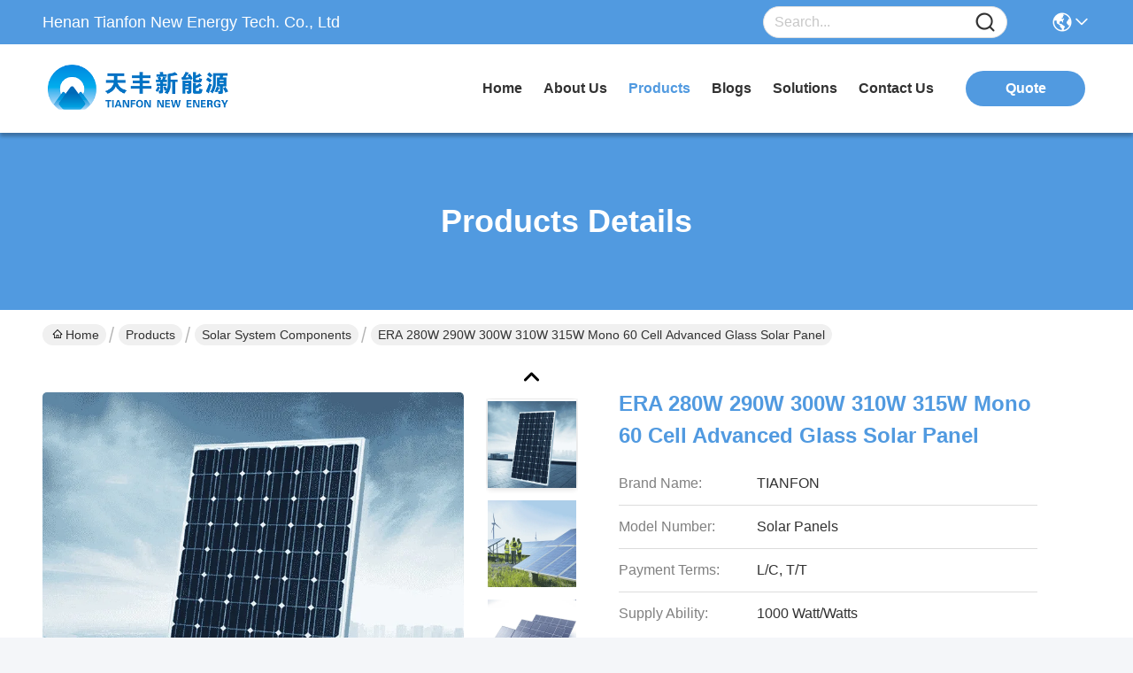

--- FILE ---
content_type: text/html
request_url: https://www.solar-mountingsystem.com/sale-13894268-era-280w-290w-300w-310w-315w-mono-60-cell-advanced-glass-solar-panel.html
body_size: 27690
content:

<!DOCTYPE html>
<html lang="en">
<head>
	<meta charset="utf-8">
	<meta http-equiv="X-UA-Compatible" content="IE=edge">
	<meta name="viewport" content="width=device-width, initial-scale=1, maximum-scale=1, minimum-scale=1" />
    <title>ERA 280W 290W 300W 310W 315W Mono 60 Cell Advanced Glass Solar Panel</title>
    <meta name="keywords" content="Solar System Components, ERA 280W 290W 300W 310W 315W Mono 60 Cell Advanced Glass Solar Panel, Solar System Components for sale, Solar System Components price" />
    <meta name="description" content="High quality ERA 280W 290W 300W 310W 315W Mono 60 Cell Advanced Glass Solar Panel from China, China's leading product market Solar System Components product market, With strict quality control Solar System Components factories, Producing high quality ERA 280W 290W 300W 310W 315W Mono 60 Cell Advanced Glass Solar Panel Products." />
     <link rel='preload'
					  href=/photo/solar-mountingsystem/sitetpl/style/commonV2.css?ver=1759246140 as='style'><link type='text/css' rel='stylesheet'
					  href=/photo/solar-mountingsystem/sitetpl/style/commonV2.css?ver=1759246140 media='all'><meta property="og:title" content="ERA 280W 290W 300W 310W 315W Mono 60 Cell Advanced Glass Solar Panel" />
<meta property="og:description" content="High quality ERA 280W 290W 300W 310W 315W Mono 60 Cell Advanced Glass Solar Panel from China, China's leading product market Solar System Components product market, With strict quality control Solar System Components factories, Producing high quality ERA 280W 290W 300W 310W 315W Mono 60 Cell Advanced Glass Solar Panel Products." />
<meta property="og:type" content="product" />
<meta property="og:availability" content="instock" />
<meta property="og:site_name" content="Henan Tianfon New Energy Tech. Co., Ltd" />
<meta property="og:url" content="https://www.solar-mountingsystem.com/sale-13894268-era-280w-290w-300w-310w-315w-mono-60-cell-advanced-glass-solar-panel.html" />
<meta property="og:image" content="https://www.solar-mountingsystem.com/photo/ps34115772-era_280w_290w_300w_310w_315w_mono_60_cell_advanced_glass_solar_panel.jpg" />
<link rel="canonical" href="https://www.solar-mountingsystem.com/sale-13894268-era-280w-290w-300w-310w-315w-mono-60-cell-advanced-glass-solar-panel.html" />
<link rel="stylesheet" type="text/css" href="/js/guidefirstcommon.css" />
<style type="text/css">
/*<![CDATA[*/
.consent__cookie {position: fixed;top: 0;left: 0;width: 100%;height: 0%;z-index: 100000;}.consent__cookie_bg {position: fixed;top: 0;left: 0;width: 100%;height: 100%;background: #000;opacity: .6;display: none }.consent__cookie_rel {position: fixed;bottom:0;left: 0;width: 100%;background: #fff;display: -webkit-box;display: -ms-flexbox;display: flex;flex-wrap: wrap;padding: 24px 80px;-webkit-box-sizing: border-box;box-sizing: border-box;-webkit-box-pack: justify;-ms-flex-pack: justify;justify-content: space-between;-webkit-transition: all ease-in-out .3s;transition: all ease-in-out .3s }.consent__close {position: absolute;top: 20px;right: 20px;cursor: pointer }.consent__close svg {fill: #777 }.consent__close:hover svg {fill: #000 }.consent__cookie_box {flex: 1;word-break: break-word;}.consent__warm {color: #777;font-size: 16px;margin-bottom: 12px;line-height: 19px }.consent__title {color: #333;font-size: 20px;font-weight: 600;margin-bottom: 12px;line-height: 23px }.consent__itxt {color: #333;font-size: 14px;margin-bottom: 12px;display: -webkit-box;display: -ms-flexbox;display: flex;-webkit-box-align: center;-ms-flex-align: center;align-items: center }.consent__itxt i {display: -webkit-inline-box;display: -ms-inline-flexbox;display: inline-flex;width: 28px;height: 28px;border-radius: 50%;background: #e0f9e9;margin-right: 8px;-webkit-box-align: center;-ms-flex-align: center;align-items: center;-webkit-box-pack: center;-ms-flex-pack: center;justify-content: center }.consent__itxt svg {fill: #3ca860 }.consent__txt {color: #a6a6a6;font-size: 14px;margin-bottom: 8px;line-height: 17px }.consent__btns {display: -webkit-box;display: -ms-flexbox;display: flex;-webkit-box-orient: vertical;-webkit-box-direction: normal;-ms-flex-direction: column;flex-direction: column;-webkit-box-pack: center;-ms-flex-pack: center;justify-content: center;flex-shrink: 0;}.consent__btn {width: 280px;height: 40px;line-height: 40px;text-align: center;background: #3ca860;color: #fff;border-radius: 4px;margin: 8px 0;-webkit-box-sizing: border-box;box-sizing: border-box;cursor: pointer;font-size:14px}.consent__btn:hover {background: #00823b }.consent__btn.empty {color: #3ca860;border: 1px solid #3ca860;background: #fff }.consent__btn.empty:hover {background: #3ca860;color: #fff }.open .consent__cookie_bg {display: block }.open .consent__cookie_rel {bottom: 0 }@media (max-width: 760px) {.consent__btns {width: 100%;align-items: center;}.consent__cookie_rel {padding: 20px 24px }}.consent__cookie.open {display: block;}.consent__cookie {display: none;}
/*]]>*/
</style>
<style type="text/css">
/*<![CDATA[*/
@media only screen and (max-width:640px){.contact_now_dialog .content-wrap .desc{background-image:url(/images/cta_images/bg_s.png) !important}}.contact_now_dialog .content-wrap .content-wrap_header .cta-close{background-image:url(/images/cta_images/sprite.png) !important}.contact_now_dialog .content-wrap .desc{background-image:url(/images/cta_images/bg_l.png) !important}.contact_now_dialog .content-wrap .cta-btn i{background-image:url(/images/cta_images/sprite.png) !important}.contact_now_dialog .content-wrap .head-tip img{content:url(/images/cta_images/cta_contact_now.png) !important}.cusim{background-image:url(/images/imicon/im.svg) !important}.cuswa{background-image:url(/images/imicon/wa.png) !important}.cusall{background-image:url(/images/imicon/allchat.svg) !important}
/*]]>*/
</style>
<script type="text/javascript" src="/js/guidefirstcommon.js"></script>
<script type="text/javascript">
/*<![CDATA[*/
window.isvideotpl = 1;window.detailurl = '/sale-13894268-era-280w-290w-300w-310w-315w-mono-60-cell-advanced-glass-solar-panel.html';
var colorUrl = '';var isShowGuide = 2;var showGuideColor = 0;var im_appid = 10003;var im_msg="Good day, what product are you looking for?";

var cta_cid = 40151;var use_defaulProductInfo = 1;var cta_pid = 13894268;var test_company = 0;var webim_domain = '';var company_type = 0;var cta_equipment = 'pc'; var setcookie = 'setwebimCookie(52124,13894268,0)'; var whatsapplink = "https://wa.me/8618672786228?text=Hi%2C+I%27m+interested+in+ERA+280W+290W+300W+310W+315W+Mono+60+Cell+Advanced+Glass+Solar+Panel."; function insertMeta(){var str = '<meta name="mobile-web-app-capable" content="yes" /><meta name="viewport" content="width=device-width, initial-scale=1.0" />';document.head.insertAdjacentHTML('beforeend',str);} var element = document.querySelector('a.footer_webim_a[href="/webim/webim_tab.html"]');if (element) {element.parentNode.removeChild(element);}

var colorUrl = '';
var aisearch = 0;
var selfUrl = '';
window.playerReportUrl='/vod/view_count/report';
var query_string = ["Products","Detail"];
var g_tp = '';
var customtplcolor = 99717;
var str_chat = 'chat';
				var str_call_now = 'call now';
var str_chat_now = 'chat now';
var str_contact1 = 'Get Best Price';var str_chat_lang='english';var str_contact2 = 'Get Price';var str_contact2 = 'Best Price';var str_contact = 'contact';
window.predomainsub = "";
/*]]>*/
</script>
</head>
<body>
<img src="/logo.gif" style="display:none" alt="logo"/>
<a style="display: none!important;" title="Henan Tianfon New Energy Tech. Co., Ltd" class="float-inquiry" href="/contactnow.html" onclick='setinquiryCookie("{\"showproduct\":1,\"pid\":\"13894268\",\"name\":\"ERA 280W 290W 300W 310W 315W Mono 60 Cell Advanced Glass Solar Panel\",\"source_url\":\"\\/sale-13894268-era-280w-290w-300w-310w-315w-mono-60-cell-advanced-glass-solar-panel.html\",\"picurl\":\"\\/photo\\/pd34115772-era_280w_290w_300w_310w_315w_mono_60_cell_advanced_glass_solar_panel.jpg\",\"propertyDetail\":[[\"Size\",\"1640x992x35mm\"],[\"Weight\",\"17.75 kg\"],[\"Backsheet (color)\",\"TPT in White\"],[\"Company Certificate\",\"ISO9001,ISO14001,ISO18001\"]],\"company_name\":null,\"picurl_c\":\"\\/photo\\/pc34115772-era_280w_290w_300w_310w_315w_mono_60_cell_advanced_glass_solar_panel.jpg\",\"price\":\"\",\"username\":\"Tian Fon\",\"viewTime\":\"Last Login : 9 hours 21 minutes ago\",\"subject\":\"Please send me more information on your ERA 280W 290W 300W 310W 315W Mono 60 Cell Advanced Glass Solar Panel\",\"countrycode\":\"\"}");'></a>
<script>
var originProductInfo = '';
var originProductInfo = {"showproduct":1,"pid":"13894268","name":"ERA 280W 290W 300W 310W 315W Mono 60 Cell Advanced Glass Solar Panel","source_url":"\/sale-13894268-era-280w-290w-300w-310w-315w-mono-60-cell-advanced-glass-solar-panel.html","picurl":"\/photo\/pd34115772-era_280w_290w_300w_310w_315w_mono_60_cell_advanced_glass_solar_panel.jpg","propertyDetail":[["Size","1640x992x35mm"],["Weight","17.75 kg"],["Backsheet (color)","TPT in White"],["Company Certificate","ISO9001,ISO14001,ISO18001"]],"company_name":null,"picurl_c":"\/photo\/pc34115772-era_280w_290w_300w_310w_315w_mono_60_cell_advanced_glass_solar_panel.jpg","price":"","username":"Tian Fon","viewTime":"Last Login : 6 hours 21 minutes ago","subject":"What is the FOB price on your ERA 280W 290W 300W 310W 315W Mono 60 Cell Advanced Glass Solar Panel","countrycode":""};
var save_url = "/contactsave.html";
var update_url = "/updateinquiry.html";
var productInfo = {};
var defaulProductInfo = {};
var myDate = new Date();
var curDate = myDate.getFullYear()+'-'+(parseInt(myDate.getMonth())+1)+'-'+myDate.getDate();
var message = '';
var default_pop = 1;
var leaveMessageDialog = document.getElementsByClassName('leave-message-dialog')[0]; // 获取弹层
var _$$ = function (dom) {
    return document.querySelectorAll(dom);
};
resInfo = originProductInfo;
defaulProductInfo.pid = resInfo['pid'];
defaulProductInfo.productName = resInfo['name'];
defaulProductInfo.productInfo = resInfo['propertyDetail'];
defaulProductInfo.productImg = resInfo['picurl_c'];
defaulProductInfo.subject = resInfo['subject'];
defaulProductInfo.productImgAlt = resInfo['name'];
var inquirypopup_tmp = 1;
var message = 'Dear,'+'\r\n'+"I am interested in"+' '+trim(resInfo['name'])+", could you send me more details such as type, size, MOQ, material, etc."+'\r\n'+"Thanks!"+'\r\n'+"Waiting for your reply.";
var message_1 = 'Dear,'+'\r\n'+"I am interested in"+' '+trim(resInfo['name'])+", could you send me more details such as type, size, MOQ, material, etc."+'\r\n'+"Thanks!"+'\r\n'+"Waiting for your reply.";
var message_2 = 'Hello,'+'\r\n'+"I am looking for"+' '+trim(resInfo['name'])+", please send me the price, specification and picture."+'\r\n'+"Your swift response will be highly appreciated."+'\r\n'+"Feel free to contact me for more information."+'\r\n'+"Thanks a lot.";
var message_3 = 'Hello,'+'\r\n'+trim(resInfo['name'])+' '+"meets my expectations."+'\r\n'+"Please give me the best price and some other product information."+'\r\n'+"Feel free to contact me via my mail."+'\r\n'+"Thanks a lot.";

var message_4 = 'Dear,'+'\r\n'+"What is the FOB price on your"+' '+trim(resInfo['name'])+'?'+'\r\n'+"Which is the nearest port name?"+'\r\n'+"Please reply me as soon as possible, it would be better to share further information."+'\r\n'+"Regards!";
var message_5 = 'Hi there,'+'\r\n'+"I am very interested in your"+' '+trim(resInfo['name'])+'.'+'\r\n'+"Please send me your product details."+'\r\n'+"Looking forward to your quick reply."+'\r\n'+"Feel free to contact me by mail."+'\r\n'+"Regards!";

var message_6 = 'Dear,'+'\r\n'+"Please provide us with information about your"+' '+trim(resInfo['name'])+", such as type, size, material, and of course the best price."+'\r\n'+"Looking forward to your quick reply."+'\r\n'+"Thank you!";
var message_7 = 'Dear,'+'\r\n'+"Can you supply"+' '+trim(resInfo['name'])+" for us?"+'\r\n'+"First we want a price list and some product details."+'\r\n'+"I hope to get reply asap and look forward to cooperation."+'\r\n'+"Thank you very much.";
var message_8 = 'hi,'+'\r\n'+"I am looking for"+' '+trim(resInfo['name'])+", please give me some more detailed product information."+'\r\n'+"I look forward to your reply."+'\r\n'+"Thank you!";
var message_9 = 'Hello,'+'\r\n'+"Your"+' '+trim(resInfo['name'])+" meets my requirements very well."+'\r\n'+"Please send me the price, specification, and similar model will be OK."+'\r\n'+"Feel free to chat with me."+'\r\n'+"Thanks!";
var message_10 = 'Dear,'+'\r\n'+"I want to know more about the details and quotation of"+' '+trim(resInfo['name'])+'.'+'\r\n'+"Feel free to contact me."+'\r\n'+"Regards!";

var r = getRandom(1,10);

defaulProductInfo.message = eval("message_"+r);

var mytAjax = {

    post: function(url, data, fn) {
        var xhr = new XMLHttpRequest();
        xhr.open("POST", url, true);
        xhr.setRequestHeader("Content-Type", "application/x-www-form-urlencoded;charset=UTF-8");
        xhr.setRequestHeader("X-Requested-With", "XMLHttpRequest");
        xhr.setRequestHeader('Content-Type','text/plain;charset=UTF-8');
        xhr.onreadystatechange = function() {
            if(xhr.readyState == 4 && (xhr.status == 200 || xhr.status == 304)) {
                fn.call(this, xhr.responseText);
            }
        };
        xhr.send(data);
    },

    postform: function(url, data, fn) {
        var xhr = new XMLHttpRequest();
        xhr.open("POST", url, true);
        xhr.setRequestHeader("X-Requested-With", "XMLHttpRequest");
        xhr.onreadystatechange = function() {
            if(xhr.readyState == 4 && (xhr.status == 200 || xhr.status == 304)) {
                fn.call(this, xhr.responseText);
            }
        };
        xhr.send(data);
    }
};
/*window.onload = function(){
    leaveMessageDialog = document.getElementsByClassName('leave-message-dialog')[0];
    if (window.localStorage.recordDialogStatus=='undefined' || (window.localStorage.recordDialogStatus!='undefined' && window.localStorage.recordDialogStatus != curDate)) {
        setTimeout(function(){
            if(parseInt(inquirypopup_tmp%10) == 1){
                creatDialog(defaulProductInfo, 1);
            }
        }, 6000);
    }
};*/
function trim(str)
{
    str = str.replace(/(^\s*)/g,"");
    return str.replace(/(\s*$)/g,"");
};
function getRandom(m,n){
    var num = Math.floor(Math.random()*(m - n) + n);
    return num;
};
function strBtn(param) {

    var starattextarea = document.getElementById("textareamessage").value.length;
    var email = document.getElementById("startEmail").value;

    var default_tip = document.querySelectorAll(".watermark_container").length;
    if (20 < starattextarea && starattextarea < 3000) {
        if(default_tip>0){
            document.getElementById("textareamessage1").parentNode.parentNode.nextElementSibling.style.display = "none";
        }else{
            document.getElementById("textareamessage1").parentNode.nextElementSibling.style.display = "none";
        }

    } else {
        if(default_tip>0){
            document.getElementById("textareamessage1").parentNode.parentNode.nextElementSibling.style.display = "block";
        }else{
            document.getElementById("textareamessage1").parentNode.nextElementSibling.style.display = "block";
        }

        return;
    }

    // var re = /^([a-zA-Z0-9_-])+@([a-zA-Z0-9_-])+\.([a-zA-Z0-9_-])+/i;/*邮箱不区分大小写*/
    var re = /^[a-zA-Z0-9][\w-]*(\.?[\w-]+)*@[a-zA-Z0-9-]+(\.[a-zA-Z0-9]+)+$/i;
    if (!re.test(email)) {
        document.getElementById("startEmail").nextElementSibling.style.display = "block";
        return;
    } else {
        document.getElementById("startEmail").nextElementSibling.style.display = "none";
    }

    var subject = document.getElementById("pop_subject").value;
    var pid = document.getElementById("pop_pid").value;
    var message = document.getElementById("textareamessage").value;
    var sender_email = document.getElementById("startEmail").value;
    var tel = '';
    if (document.getElementById("tel0") != undefined && document.getElementById("tel0") != '')
        tel = document.getElementById("tel0").value;
    var form_serialize = '&tel='+tel;

    form_serialize = form_serialize.replace(/\+/g, "%2B");
    mytAjax.post(save_url,"pid="+pid+"&subject="+subject+"&email="+sender_email+"&message="+(message)+form_serialize,function(res){
        var mes = JSON.parse(res);
        if(mes.status == 200){
            var iid = mes.iid;
            document.getElementById("pop_iid").value = iid;
            document.getElementById("pop_uuid").value = mes.uuid;

            if(typeof gtag_report_conversion === "function"){
                gtag_report_conversion();//执行统计js代码
            }
            if(typeof fbq === "function"){
                fbq('track','Purchase');//执行统计js代码
            }
        }
    });
    for (var index = 0; index < document.querySelectorAll(".dialog-content-pql").length; index++) {
        document.querySelectorAll(".dialog-content-pql")[index].style.display = "none";
    };
    $('#idphonepql').val(tel);
    document.getElementById("dialog-content-pql-id").style.display = "block";
    ;
};
function twoBtnOk(param) {

    var selectgender = document.getElementById("Mr").innerHTML;
    var iid = document.getElementById("pop_iid").value;
    var sendername = document.getElementById("idnamepql").value;
    var senderphone = document.getElementById("idphonepql").value;
    var sendercname = document.getElementById("idcompanypql").value;
    var uuid = document.getElementById("pop_uuid").value;
    var gender = 2;
    if(selectgender == 'Mr.') gender = 0;
    if(selectgender == 'Mrs.') gender = 1;
    var pid = document.getElementById("pop_pid").value;
    var form_serialize = '';

        form_serialize = form_serialize.replace(/\+/g, "%2B");

    mytAjax.post(update_url,"iid="+iid+"&gender="+gender+"&uuid="+uuid+"&name="+(sendername)+"&tel="+(senderphone)+"&company="+(sendercname)+form_serialize,function(res){});

    for (var index = 0; index < document.querySelectorAll(".dialog-content-pql").length; index++) {
        document.querySelectorAll(".dialog-content-pql")[index].style.display = "none";
    };
    document.getElementById("dialog-content-pql-ok").style.display = "block";

};
function toCheckMust(name) {
    $('#'+name+'error').hide();
}
function handClidk(param) {
    var starattextarea = document.getElementById("textareamessage1").value.length;
    var email = document.getElementById("startEmail1").value;
    var default_tip = document.querySelectorAll(".watermark_container").length;
    if (20 < starattextarea && starattextarea < 3000) {
        if(default_tip>0){
            document.getElementById("textareamessage1").parentNode.parentNode.nextElementSibling.style.display = "none";
        }else{
            document.getElementById("textareamessage1").parentNode.nextElementSibling.style.display = "none";
        }

    } else {
        if(default_tip>0){
            document.getElementById("textareamessage1").parentNode.parentNode.nextElementSibling.style.display = "block";
        }else{
            document.getElementById("textareamessage1").parentNode.nextElementSibling.style.display = "block";
        }

        return;
    }

    // var re = /^([a-zA-Z0-9_-])+@([a-zA-Z0-9_-])+\.([a-zA-Z0-9_-])+/i;
    var re = /^[a-zA-Z0-9][\w-]*(\.?[\w-]+)*@[a-zA-Z0-9-]+(\.[a-zA-Z0-9]+)+$/i;
    if (!re.test(email)) {
        document.getElementById("startEmail1").nextElementSibling.style.display = "block";
        return;
    } else {
        document.getElementById("startEmail1").nextElementSibling.style.display = "none";
    }

    var subject = document.getElementById("pop_subject").value;
    var pid = document.getElementById("pop_pid").value;
    var message = document.getElementById("textareamessage1").value;
    var sender_email = document.getElementById("startEmail1").value;
    var form_serialize = tel = '';
    if (document.getElementById("tel1") != undefined && document.getElementById("tel1") != '')
        tel = document.getElementById("tel1").value;
        mytAjax.post(save_url,"email="+sender_email+"&tel="+tel+"&pid="+pid+"&message="+message+"&subject="+subject+form_serialize,function(res){

        var mes = JSON.parse(res);
        if(mes.status == 200){
            var iid = mes.iid;
            document.getElementById("pop_iid").value = iid;
            document.getElementById("pop_uuid").value = mes.uuid;
            if(typeof gtag_report_conversion === "function"){
                gtag_report_conversion();//执行统计js代码
            }
        }

    });
    for (var index = 0; index < document.querySelectorAll(".dialog-content-pql").length; index++) {
        document.querySelectorAll(".dialog-content-pql")[index].style.display = "none";
    };
    $('#idphonepql').val(tel);
    document.getElementById("dialog-content-pql-id").style.display = "block";

};
window.addEventListener('load', function () {
    $('.checkbox-wrap label').each(function(){
        if($(this).find('input').prop('checked')){
            $(this).addClass('on')
        }else {
            $(this).removeClass('on')
        }
    })
    $(document).on('click', '.checkbox-wrap label' , function(ev){
        if (ev.target.tagName.toUpperCase() != 'INPUT') {
            $(this).toggleClass('on')
        }
    })
})

function hand_video(pdata) {
    data = JSON.parse(pdata);
    productInfo.productName = data.productName;
    productInfo.productInfo = data.productInfo;
    productInfo.productImg = data.productImg;
    productInfo.subject = data.subject;

    var message = 'Dear,'+'\r\n'+"I am interested in"+' '+trim(data.productName)+", could you send me more details such as type, size, quantity, material, etc."+'\r\n'+"Thanks!"+'\r\n'+"Waiting for your reply.";

    var message = 'Dear,'+'\r\n'+"I am interested in"+' '+trim(data.productName)+", could you send me more details such as type, size, MOQ, material, etc."+'\r\n'+"Thanks!"+'\r\n'+"Waiting for your reply.";
    var message_1 = 'Dear,'+'\r\n'+"I am interested in"+' '+trim(data.productName)+", could you send me more details such as type, size, MOQ, material, etc."+'\r\n'+"Thanks!"+'\r\n'+"Waiting for your reply.";
    var message_2 = 'Hello,'+'\r\n'+"I am looking for"+' '+trim(data.productName)+", please send me the price, specification and picture."+'\r\n'+"Your swift response will be highly appreciated."+'\r\n'+"Feel free to contact me for more information."+'\r\n'+"Thanks a lot.";
    var message_3 = 'Hello,'+'\r\n'+trim(data.productName)+' '+"meets my expectations."+'\r\n'+"Please give me the best price and some other product information."+'\r\n'+"Feel free to contact me via my mail."+'\r\n'+"Thanks a lot.";

    var message_4 = 'Dear,'+'\r\n'+"What is the FOB price on your"+' '+trim(data.productName)+'?'+'\r\n'+"Which is the nearest port name?"+'\r\n'+"Please reply me as soon as possible, it would be better to share further information."+'\r\n'+"Regards!";
    var message_5 = 'Hi there,'+'\r\n'+"I am very interested in your"+' '+trim(data.productName)+'.'+'\r\n'+"Please send me your product details."+'\r\n'+"Looking forward to your quick reply."+'\r\n'+"Feel free to contact me by mail."+'\r\n'+"Regards!";

    var message_6 = 'Dear,'+'\r\n'+"Please provide us with information about your"+' '+trim(data.productName)+", such as type, size, material, and of course the best price."+'\r\n'+"Looking forward to your quick reply."+'\r\n'+"Thank you!";
    var message_7 = 'Dear,'+'\r\n'+"Can you supply"+' '+trim(data.productName)+" for us?"+'\r\n'+"First we want a price list and some product details."+'\r\n'+"I hope to get reply asap and look forward to cooperation."+'\r\n'+"Thank you very much.";
    var message_8 = 'hi,'+'\r\n'+"I am looking for"+' '+trim(data.productName)+", please give me some more detailed product information."+'\r\n'+"I look forward to your reply."+'\r\n'+"Thank you!";
    var message_9 = 'Hello,'+'\r\n'+"Your"+' '+trim(data.productName)+" meets my requirements very well."+'\r\n'+"Please send me the price, specification, and similar model will be OK."+'\r\n'+"Feel free to chat with me."+'\r\n'+"Thanks!";
    var message_10 = 'Dear,'+'\r\n'+"I want to know more about the details and quotation of"+' '+trim(data.productName)+'.'+'\r\n'+"Feel free to contact me."+'\r\n'+"Regards!";

    var r = getRandom(1,10);

    productInfo.message = eval("message_"+r);
    if(parseInt(inquirypopup_tmp/10) == 1){
        productInfo.message = "";
    }
    productInfo.pid = data.pid;
    creatDialog(productInfo, 2);
};

function handDialog(pdata) {
    data = JSON.parse(pdata);
    productInfo.productName = data.productName;
    productInfo.productInfo = data.productInfo;
    productInfo.productImg = data.productImg;
    productInfo.subject = data.subject;

    var message = 'Dear,'+'\r\n'+"I am interested in"+' '+trim(data.productName)+", could you send me more details such as type, size, quantity, material, etc."+'\r\n'+"Thanks!"+'\r\n'+"Waiting for your reply.";

    var message = 'Dear,'+'\r\n'+"I am interested in"+' '+trim(data.productName)+", could you send me more details such as type, size, MOQ, material, etc."+'\r\n'+"Thanks!"+'\r\n'+"Waiting for your reply.";
    var message_1 = 'Dear,'+'\r\n'+"I am interested in"+' '+trim(data.productName)+", could you send me more details such as type, size, MOQ, material, etc."+'\r\n'+"Thanks!"+'\r\n'+"Waiting for your reply.";
    var message_2 = 'Hello,'+'\r\n'+"I am looking for"+' '+trim(data.productName)+", please send me the price, specification and picture."+'\r\n'+"Your swift response will be highly appreciated."+'\r\n'+"Feel free to contact me for more information."+'\r\n'+"Thanks a lot.";
    var message_3 = 'Hello,'+'\r\n'+trim(data.productName)+' '+"meets my expectations."+'\r\n'+"Please give me the best price and some other product information."+'\r\n'+"Feel free to contact me via my mail."+'\r\n'+"Thanks a lot.";

    var message_4 = 'Dear,'+'\r\n'+"What is the FOB price on your"+' '+trim(data.productName)+'?'+'\r\n'+"Which is the nearest port name?"+'\r\n'+"Please reply me as soon as possible, it would be better to share further information."+'\r\n'+"Regards!";
    var message_5 = 'Hi there,'+'\r\n'+"I am very interested in your"+' '+trim(data.productName)+'.'+'\r\n'+"Please send me your product details."+'\r\n'+"Looking forward to your quick reply."+'\r\n'+"Feel free to contact me by mail."+'\r\n'+"Regards!";

    var message_6 = 'Dear,'+'\r\n'+"Please provide us with information about your"+' '+trim(data.productName)+", such as type, size, material, and of course the best price."+'\r\n'+"Looking forward to your quick reply."+'\r\n'+"Thank you!";
    var message_7 = 'Dear,'+'\r\n'+"Can you supply"+' '+trim(data.productName)+" for us?"+'\r\n'+"First we want a price list and some product details."+'\r\n'+"I hope to get reply asap and look forward to cooperation."+'\r\n'+"Thank you very much.";
    var message_8 = 'hi,'+'\r\n'+"I am looking for"+' '+trim(data.productName)+", please give me some more detailed product information."+'\r\n'+"I look forward to your reply."+'\r\n'+"Thank you!";
    var message_9 = 'Hello,'+'\r\n'+"Your"+' '+trim(data.productName)+" meets my requirements very well."+'\r\n'+"Please send me the price, specification, and similar model will be OK."+'\r\n'+"Feel free to chat with me."+'\r\n'+"Thanks!";
    var message_10 = 'Dear,'+'\r\n'+"I want to know more about the details and quotation of"+' '+trim(data.productName)+'.'+'\r\n'+"Feel free to contact me."+'\r\n'+"Regards!";

    var r = getRandom(1,10);

    productInfo.message = eval("message_"+r);
    if(parseInt(inquirypopup_tmp/10) == 1){
        productInfo.message = "";
    }
    productInfo.pid = data.pid;
    creatDialog(productInfo, 2);
};

function closepql(param) {

    leaveMessageDialog.style.display = 'none';
};

function closepql2(param) {

    for (var index = 0; index < document.querySelectorAll(".dialog-content-pql").length; index++) {
        document.querySelectorAll(".dialog-content-pql")[index].style.display = "none";
    };
    document.getElementById("dialog-content-pql-ok").style.display = "block";
};

function decodeHtmlEntities(str) {
    var tempElement = document.createElement('div');
    tempElement.innerHTML = str;
    return tempElement.textContent || tempElement.innerText || '';
}

function initProduct(productInfo,type){

    productInfo.productName = decodeHtmlEntities(productInfo.productName);
    productInfo.message = decodeHtmlEntities(productInfo.message);

    leaveMessageDialog = document.getElementsByClassName('leave-message-dialog')[0];
    leaveMessageDialog.style.display = "block";
    if(type == 3){
        var popinquiryemail = document.getElementById("popinquiryemail").value;
        _$$("#startEmail1")[0].value = popinquiryemail;
    }else{
        _$$("#startEmail1")[0].value = "";
    }
    _$$("#startEmail")[0].value = "";
    _$$("#idnamepql")[0].value = "";
    _$$("#idphonepql")[0].value = "";
    _$$("#idcompanypql")[0].value = "";

    _$$("#pop_pid")[0].value = productInfo.pid;
    _$$("#pop_subject")[0].value = productInfo.subject;
    
    if(parseInt(inquirypopup_tmp/10) == 1){
        productInfo.message = "";
    }

    _$$("#textareamessage1")[0].value = productInfo.message;
    _$$("#textareamessage")[0].value = productInfo.message;

    _$$("#dialog-content-pql-id .titlep")[0].innerHTML = productInfo.productName;
    _$$("#dialog-content-pql-id img")[0].setAttribute("src", productInfo.productImg);
    _$$("#dialog-content-pql-id img")[0].setAttribute("alt", productInfo.productImgAlt);

    _$$("#dialog-content-pql-id-hand img")[0].setAttribute("src", productInfo.productImg);
    _$$("#dialog-content-pql-id-hand img")[0].setAttribute("alt", productInfo.productImgAlt);
    _$$("#dialog-content-pql-id-hand .titlep")[0].innerHTML = productInfo.productName;

    if (productInfo.productInfo.length > 0) {
        var ul2, ul;
        ul = document.createElement("ul");
        for (var index = 0; index < productInfo.productInfo.length; index++) {
            var el = productInfo.productInfo[index];
            var li = document.createElement("li");
            var span1 = document.createElement("span");
            span1.innerHTML = el[0] + ":";
            var span2 = document.createElement("span");
            span2.innerHTML = el[1];
            li.appendChild(span1);
            li.appendChild(span2);
            ul.appendChild(li);

        }
        ul2 = ul.cloneNode(true);
        if (type === 1) {
            _$$("#dialog-content-pql-id .left")[0].replaceChild(ul, _$$("#dialog-content-pql-id .left ul")[0]);
        } else {
            _$$("#dialog-content-pql-id-hand .left")[0].replaceChild(ul2, _$$("#dialog-content-pql-id-hand .left ul")[0]);
            _$$("#dialog-content-pql-id .left")[0].replaceChild(ul, _$$("#dialog-content-pql-id .left ul")[0]);
        }
    };
    for (var index = 0; index < _$$("#dialog-content-pql-id .right ul li").length; index++) {
        _$$("#dialog-content-pql-id .right ul li")[index].addEventListener("click", function (params) {
            _$$("#dialog-content-pql-id .right #Mr")[0].innerHTML = this.innerHTML
        }, false)

    };

};
function closeInquiryCreateDialog() {
    document.getElementById("xuanpan_dialog_box_pql").style.display = "none";
};
function showInquiryCreateDialog() {
    document.getElementById("xuanpan_dialog_box_pql").style.display = "block";
};
function submitPopInquiry(){
    var message = document.getElementById("inquiry_message").value;
    var email = document.getElementById("inquiry_email").value;
    var subject = defaulProductInfo.subject;
    var pid = defaulProductInfo.pid;
    if (email === undefined) {
        showInquiryCreateDialog();
        document.getElementById("inquiry_email").style.border = "1px solid red";
        return false;
    };
    if (message === undefined) {
        showInquiryCreateDialog();
        document.getElementById("inquiry_message").style.border = "1px solid red";
        return false;
    };
    if (email.search(/^\w+((-\w+)|(\.\w+))*\@[A-Za-z0-9]+((\.|-)[A-Za-z0-9]+)*\.[A-Za-z0-9]+$/) == -1) {
        document.getElementById("inquiry_email").style.border= "1px solid red";
        showInquiryCreateDialog();
        return false;
    } else {
        document.getElementById("inquiry_email").style.border= "";
    };
    if (message.length < 20 || message.length >3000) {
        showInquiryCreateDialog();
        document.getElementById("inquiry_message").style.border = "1px solid red";
        return false;
    } else {
        document.getElementById("inquiry_message").style.border = "";
    };
    var tel = '';
    if (document.getElementById("tel") != undefined && document.getElementById("tel") != '')
        tel = document.getElementById("tel").value;

    mytAjax.post(save_url,"pid="+pid+"&subject="+subject+"&email="+email+"&message="+(message)+'&tel='+tel,function(res){
        var mes = JSON.parse(res);
        if(mes.status == 200){
            var iid = mes.iid;
            document.getElementById("pop_iid").value = iid;
            document.getElementById("pop_uuid").value = mes.uuid;

        }
    });
    initProduct(defaulProductInfo);
    for (var index = 0; index < document.querySelectorAll(".dialog-content-pql").length; index++) {
        document.querySelectorAll(".dialog-content-pql")[index].style.display = "none";
    };
    $('#idphonepql').val(tel);
    document.getElementById("dialog-content-pql-id").style.display = "block";

};

//带附件上传
function submitPopInquiryfile(email_id,message_id,check_sort,name_id,phone_id,company_id,attachments){

    if(typeof(check_sort) == 'undefined'){
        check_sort = 0;
    }
    var message = document.getElementById(message_id).value;
    var email = document.getElementById(email_id).value;
    var attachments = document.getElementById(attachments).value;
    if(typeof(name_id) !== 'undefined' && name_id != ""){
        var name  = document.getElementById(name_id).value;
    }
    if(typeof(phone_id) !== 'undefined' && phone_id != ""){
        var phone = document.getElementById(phone_id).value;
    }
    if(typeof(company_id) !== 'undefined' && company_id != ""){
        var company = document.getElementById(company_id).value;
    }
    var subject = defaulProductInfo.subject;
    var pid = defaulProductInfo.pid;

    if(check_sort == 0){
        if (email === undefined) {
            showInquiryCreateDialog();
            document.getElementById(email_id).style.border = "1px solid red";
            return false;
        };
        if (message === undefined) {
            showInquiryCreateDialog();
            document.getElementById(message_id).style.border = "1px solid red";
            return false;
        };

        if (email.search(/^\w+((-\w+)|(\.\w+))*\@[A-Za-z0-9]+((\.|-)[A-Za-z0-9]+)*\.[A-Za-z0-9]+$/) == -1) {
            document.getElementById(email_id).style.border= "1px solid red";
            showInquiryCreateDialog();
            return false;
        } else {
            document.getElementById(email_id).style.border= "";
        };
        if (message.length < 20 || message.length >3000) {
            showInquiryCreateDialog();
            document.getElementById(message_id).style.border = "1px solid red";
            return false;
        } else {
            document.getElementById(message_id).style.border = "";
        };
    }else{

        if (message === undefined) {
            showInquiryCreateDialog();
            document.getElementById(message_id).style.border = "1px solid red";
            return false;
        };

        if (email === undefined) {
            showInquiryCreateDialog();
            document.getElementById(email_id).style.border = "1px solid red";
            return false;
        };

        if (message.length < 20 || message.length >3000) {
            showInquiryCreateDialog();
            document.getElementById(message_id).style.border = "1px solid red";
            return false;
        } else {
            document.getElementById(message_id).style.border = "";
        };

        if (email.search(/^\w+((-\w+)|(\.\w+))*\@[A-Za-z0-9]+((\.|-)[A-Za-z0-9]+)*\.[A-Za-z0-9]+$/) == -1) {
            document.getElementById(email_id).style.border= "1px solid red";
            showInquiryCreateDialog();
            return false;
        } else {
            document.getElementById(email_id).style.border= "";
        };

    };

    mytAjax.post(save_url,"pid="+pid+"&subject="+subject+"&email="+email+"&message="+message+"&company="+company+"&attachments="+attachments,function(res){
        var mes = JSON.parse(res);
        if(mes.status == 200){
            var iid = mes.iid;
            document.getElementById("pop_iid").value = iid;
            document.getElementById("pop_uuid").value = mes.uuid;

            if(typeof gtag_report_conversion === "function"){
                gtag_report_conversion();//执行统计js代码
            }
            if(typeof fbq === "function"){
                fbq('track','Purchase');//执行统计js代码
            }
        }
    });
    initProduct(defaulProductInfo);

    if(name !== undefined && name != ""){
        _$$("#idnamepql")[0].value = name;
    }

    if(phone !== undefined && phone != ""){
        _$$("#idphonepql")[0].value = phone;
    }

    if(company !== undefined && company != ""){
        _$$("#idcompanypql")[0].value = company;
    }

    for (var index = 0; index < document.querySelectorAll(".dialog-content-pql").length; index++) {
        document.querySelectorAll(".dialog-content-pql")[index].style.display = "none";
    };
    document.getElementById("dialog-content-pql-id").style.display = "block";

};
function submitPopInquiryByParam(email_id,message_id,check_sort,name_id,phone_id,company_id){

    if(typeof(check_sort) == 'undefined'){
        check_sort = 0;
    }

    var senderphone = '';
    var message = document.getElementById(message_id).value;
    var email = document.getElementById(email_id).value;
    if(typeof(name_id) !== 'undefined' && name_id != ""){
        var name  = document.getElementById(name_id).value;
    }
    if(typeof(phone_id) !== 'undefined' && phone_id != ""){
        var phone = document.getElementById(phone_id).value;
        senderphone = phone;
    }
    if(typeof(company_id) !== 'undefined' && company_id != ""){
        var company = document.getElementById(company_id).value;
    }
    var subject = defaulProductInfo.subject;
    var pid = defaulProductInfo.pid;

    if(check_sort == 0){
        if (email === undefined) {
            showInquiryCreateDialog();
            document.getElementById(email_id).style.border = "1px solid red";
            return false;
        };
        if (message === undefined) {
            showInquiryCreateDialog();
            document.getElementById(message_id).style.border = "1px solid red";
            return false;
        };

        if (email.search(/^\w+((-\w+)|(\.\w+))*\@[A-Za-z0-9]+((\.|-)[A-Za-z0-9]+)*\.[A-Za-z0-9]+$/) == -1) {
            document.getElementById(email_id).style.border= "1px solid red";
            showInquiryCreateDialog();
            return false;
        } else {
            document.getElementById(email_id).style.border= "";
        };
        if (message.length < 20 || message.length >3000) {
            showInquiryCreateDialog();
            document.getElementById(message_id).style.border = "1px solid red";
            return false;
        } else {
            document.getElementById(message_id).style.border = "";
        };
    }else{

        if (message === undefined) {
            showInquiryCreateDialog();
            document.getElementById(message_id).style.border = "1px solid red";
            return false;
        };

        if (email === undefined) {
            showInquiryCreateDialog();
            document.getElementById(email_id).style.border = "1px solid red";
            return false;
        };

        if (message.length < 20 || message.length >3000) {
            showInquiryCreateDialog();
            document.getElementById(message_id).style.border = "1px solid red";
            return false;
        } else {
            document.getElementById(message_id).style.border = "";
        };

        if (email.search(/^\w+((-\w+)|(\.\w+))*\@[A-Za-z0-9]+((\.|-)[A-Za-z0-9]+)*\.[A-Za-z0-9]+$/) == -1) {
            document.getElementById(email_id).style.border= "1px solid red";
            showInquiryCreateDialog();
            return false;
        } else {
            document.getElementById(email_id).style.border= "";
        };

    };

    var productsku = "";
    if($("#product_sku").length > 0){
        productsku = $("#product_sku").html();
    }

    mytAjax.post(save_url,"tel="+senderphone+"&pid="+pid+"&subject="+subject+"&email="+email+"&message="+message+"&messagesku="+encodeURI(productsku),function(res){
        var mes = JSON.parse(res);
        if(mes.status == 200){
            var iid = mes.iid;
            document.getElementById("pop_iid").value = iid;
            document.getElementById("pop_uuid").value = mes.uuid;

            if(typeof gtag_report_conversion === "function"){
                gtag_report_conversion();//执行统计js代码
            }
            if(typeof fbq === "function"){
                fbq('track','Purchase');//执行统计js代码
            }
        }
    });
    initProduct(defaulProductInfo);

    if(name !== undefined && name != ""){
        _$$("#idnamepql")[0].value = name;
    }

    if(phone !== undefined && phone != ""){
        _$$("#idphonepql")[0].value = phone;
    }

    if(company !== undefined && company != ""){
        _$$("#idcompanypql")[0].value = company;
    }

    for (var index = 0; index < document.querySelectorAll(".dialog-content-pql").length; index++) {
        document.querySelectorAll(".dialog-content-pql")[index].style.display = "none";

    };
    document.getElementById("dialog-content-pql-id").style.display = "block";

};

function creat_videoDialog(productInfo, type) {

    if(type == 1){
        if(default_pop != 1){
            return false;
        }
        window.localStorage.recordDialogStatus = curDate;
    }else{
        default_pop = 0;
    }
    initProduct(productInfo, type);
    if (type === 1) {
        // 自动弹出
        for (var index = 0; index < document.querySelectorAll(".dialog-content-pql").length; index++) {

            document.querySelectorAll(".dialog-content-pql")[index].style.display = "none";
        };
        document.getElementById("dialog-content-pql").style.display = "block";
    } else {
        // 手动弹出
        for (var index = 0; index < document.querySelectorAll(".dialog-content-pql").length; index++) {
            document.querySelectorAll(".dialog-content-pql")[index].style.display = "none";
        };
        document.getElementById("dialog-content-pql-id-hand").style.display = "block";
    }
}

function creatDialog(productInfo, type) {

    if(type == 1){
        if(default_pop != 1){
            return false;
        }
        window.localStorage.recordDialogStatus = curDate;
    }else{
        default_pop = 0;
    }
    initProduct(productInfo, type);
    if (type === 1) {
        // 自动弹出
        for (var index = 0; index < document.querySelectorAll(".dialog-content-pql").length; index++) {

            document.querySelectorAll(".dialog-content-pql")[index].style.display = "none";
        };
        document.getElementById("dialog-content-pql").style.display = "block";
    } else {
        // 手动弹出
        for (var index = 0; index < document.querySelectorAll(".dialog-content-pql").length; index++) {
            document.querySelectorAll(".dialog-content-pql")[index].style.display = "none";
        };
        document.getElementById("dialog-content-pql-id-hand").style.display = "block";
    }
}

//带邮箱信息打开询盘框 emailtype=1表示带入邮箱
function openDialog(emailtype){
    var type = 2;//不带入邮箱，手动弹出
    if(emailtype == 1){
        var popinquiryemail = document.getElementById("popinquiryemail").value;
        // var re = /^([a-zA-Z0-9_-])+@([a-zA-Z0-9_-])+\.([a-zA-Z0-9_-])+/i;
        var re = /^[a-zA-Z0-9][\w-]*(\.?[\w-]+)*@[a-zA-Z0-9-]+(\.[a-zA-Z0-9]+)+$/i;
        if (!re.test(popinquiryemail)) {
            //前端提示样式;
            showInquiryCreateDialog();
            document.getElementById("popinquiryemail").style.border = "1px solid red";
            return false;
        } else {
            //前端提示样式;
        }
        var type = 3;
    }
    creatDialog(defaulProductInfo,type);
}

//上传附件
function inquiryUploadFile(){
    var fileObj = document.querySelector("#fileId").files[0];
    //构建表单数据
    var formData = new FormData();
    var filesize = fileObj.size;
    if(filesize > 10485760 || filesize == 0) {
        document.getElementById("filetips").style.display = "block";
        return false;
    }else {
        document.getElementById("filetips").style.display = "none";
    }
    formData.append('popinquiryfile', fileObj);
    document.getElementById("quotefileform").reset();
    var save_url = "/inquiryuploadfile.html";
    mytAjax.postform(save_url,formData,function(res){
        var mes = JSON.parse(res);
        if(mes.status == 200){
            document.getElementById("uploader-file-info").innerHTML = document.getElementById("uploader-file-info").innerHTML + "<span class=op>"+mes.attfile.name+"<a class=delatt id=att"+mes.attfile.id+" onclick=delatt("+mes.attfile.id+");>Delete</a></span>";
            var nowattachs = document.getElementById("attachments").value;
            if( nowattachs !== ""){
                var attachs = JSON.parse(nowattachs);
                attachs[mes.attfile.id] = mes.attfile;
            }else{
                var attachs = {};
                attachs[mes.attfile.id] = mes.attfile;
            }
            document.getElementById("attachments").value = JSON.stringify(attachs);
        }
    });
}
//附件删除
function delatt(attid)
{
    var nowattachs = document.getElementById("attachments").value;
    if( nowattachs !== ""){
        var attachs = JSON.parse(nowattachs);
        if(attachs[attid] == ""){
            return false;
        }
        var formData = new FormData();
        var delfile = attachs[attid]['filename'];
        var save_url = "/inquirydelfile.html";
        if(delfile != "") {
            formData.append('delfile', delfile);
            mytAjax.postform(save_url, formData, function (res) {
                if(res !== "") {
                    var mes = JSON.parse(res);
                    if (mes.status == 200) {
                        delete attachs[attid];
                        document.getElementById("attachments").value = JSON.stringify(attachs);
                        var s = document.getElementById("att"+attid);
                        s.parentNode.remove();
                    }
                }
            });
        }
    }else{
        return false;
    }
}

</script>
<div class="leave-message-dialog" style="display: none">
<style>
    .leave-message-dialog .close:before, .leave-message-dialog .close:after{
        content:initial;
    }
</style>
<div class="dialog-content-pql" id="dialog-content-pql" style="display: none">
    <span class="close" onclick="closepql()"><img src="/images/close.png" alt="close"></span>
    <div class="title">
        <p class="firstp-pql">Leave a Message</p>
        <p class="lastp-pql">We will call you back soon!</p>
    </div>
    <div class="form">
        <div class="textarea">
            <textarea style='font-family: robot;'  name="" id="textareamessage" cols="30" rows="10" style="margin-bottom:14px;width:100%"
                placeholder="Please enter your inquiry details."></textarea>
        </div>
        <p class="error-pql"> <span class="icon-pql"><img src="/images/error.png" alt="Henan Tianfon New Energy Tech. Co., Ltd"></span> Your message must be between 20-3,000 characters!</p>
        <input id="startEmail" type="text" placeholder="Enter your E-mail" onkeydown="if(event.keyCode === 13){ strBtn();}">
        <p class="error-pql"><span class="icon-pql"><img src="/images/error.png" alt="Henan Tianfon New Energy Tech. Co., Ltd"></span> Please check your E-mail! </p>
                <div class="operations">
            <div class='btn' id="submitStart" type="submit" onclick="strBtn()">SUBMIT</div>
        </div>
            </div>
</div>
<div class="dialog-content-pql dialog-content-pql-id" id="dialog-content-pql-id" style="display:none">
        <span class="close" onclick="closepql2()"><svg t="1648434466530" class="icon" viewBox="0 0 1024 1024" version="1.1" xmlns="http://www.w3.org/2000/svg" p-id="2198" width="16" height="16"><path d="M576 512l277.333333 277.333333-64 64-277.333333-277.333333L234.666667 853.333333 170.666667 789.333333l277.333333-277.333333L170.666667 234.666667 234.666667 170.666667l277.333333 277.333333L789.333333 170.666667 853.333333 234.666667 576 512z" fill="#444444" p-id="2199"></path></svg></span>
    <div class="left">
        <div class="img"><img></div>
        <p class="titlep"></p>
        <ul> </ul>
    </div>
    <div class="right">
                <p class="title">More information facilitates better communication.</p>
                <div style="position: relative;">
            <div class="mr"> <span id="Mr">Mr.</span>
                <ul>
                    <li>Mr.</li>
                    <li>Mrs.</li>
                </ul>
            </div>
            <input style="text-indent: 80px;" type="text" id="idnamepql" placeholder="Input your name">
        </div>
        <input type="text"  id="idphonepql"  placeholder="Phone Number">
        <input type="text" id="idcompanypql"  placeholder="Company" onkeydown="if(event.keyCode === 13){ twoBtnOk();}">
                <div class="btn form_new" id="twoBtnOk" onclick="twoBtnOk()">OK</div>
    </div>
</div>

<div class="dialog-content-pql dialog-content-pql-ok" id="dialog-content-pql-ok" style="display:none">
        <span class="close" onclick="closepql()"><svg t="1648434466530" class="icon" viewBox="0 0 1024 1024" version="1.1" xmlns="http://www.w3.org/2000/svg" p-id="2198" width="16" height="16"><path d="M576 512l277.333333 277.333333-64 64-277.333333-277.333333L234.666667 853.333333 170.666667 789.333333l277.333333-277.333333L170.666667 234.666667 234.666667 170.666667l277.333333 277.333333L789.333333 170.666667 853.333333 234.666667 576 512z" fill="#444444" p-id="2199"></path></svg></span>
    <div class="duihaook"></div>
        <p class="title">Submitted successfully!</p>
        <p class="p1" style="text-align: center; font-size: 18px; margin-top: 14px;">We will call you back soon!</p>
    <div class="btn" onclick="closepql()" id="endOk" style="margin: 0 auto;margin-top: 50px;">OK</div>
</div>
<div class="dialog-content-pql dialog-content-pql-id dialog-content-pql-id-hand" id="dialog-content-pql-id-hand"
    style="display:none">
     <input type="hidden" name="pop_pid" id="pop_pid" value="0">
     <input type="hidden" name="pop_subject" id="pop_subject" value="">
     <input type="hidden" name="pop_iid" id="pop_iid" value="0">
     <input type="hidden" name="pop_uuid" id="pop_uuid" value="0">
        <span class="close" onclick="closepql()"><svg t="1648434466530" class="icon" viewBox="0 0 1024 1024" version="1.1" xmlns="http://www.w3.org/2000/svg" p-id="2198" width="16" height="16"><path d="M576 512l277.333333 277.333333-64 64-277.333333-277.333333L234.666667 853.333333 170.666667 789.333333l277.333333-277.333333L170.666667 234.666667 234.666667 170.666667l277.333333 277.333333L789.333333 170.666667 853.333333 234.666667 576 512z" fill="#444444" p-id="2199"></path></svg></span>
    <div class="left">
        <div class="img"><img></div>
        <p class="titlep"></p>
        <ul> </ul>
    </div>
    <div class="right" style="float:right">
                <div class="title">
            <p class="firstp-pql">Leave a Message</p>
            <p class="lastp-pql">We will call you back soon!</p>
        </div>
                <div class="form">
            <div class="textarea">
                <textarea style='font-family: robot;' name="message" id="textareamessage1" cols="30" rows="10"
                    placeholder="Please enter your inquiry details."></textarea>
            </div>
            <p class="error-pql"> <span class="icon-pql"><img src="/images/error.png" alt="Henan Tianfon New Energy Tech. Co., Ltd"></span> Your message must be between 20-3,000 characters!</p>

                            <input style="display:none" id="tel1" name="tel" type="text" oninput="value=value.replace(/[^0-9_+-]/g,'');" placeholder="Phone Number">
                        <input id='startEmail1' name='email' data-type='1' type='text'
                   placeholder="Enter your E-mail"
                   onkeydown='if(event.keyCode === 13){ handClidk();}'>
            
            <p class='error-pql'><span class='icon-pql'>
                    <img src="/images/error.png" alt="Henan Tianfon New Energy Tech. Co., Ltd"></span> Please check your E-mail!            </p>

            <div class="operations">
                <div class='btn' id="submitStart1" type="submit" onclick="handClidk()">SUBMIT</div>
            </div>
        </div>
    </div>
</div>
</div>
<div id="xuanpan_dialog_box_pql" class="xuanpan_dialog_box_pql"
    style="display:none;background:rgba(0,0,0,.6);width:100%;height:100%;position: fixed;top:0;left:0;z-index: 999999;">
    <div class="box_pql"
      style="width:526px;height:206px;background:rgba(255,255,255,1);opacity:1;border-radius:4px;position: absolute;left: 50%;top: 50%;transform: translate(-50%,-50%);">
      <div onclick="closeInquiryCreateDialog()" class="close close_create_dialog"
        style="cursor: pointer;height:42px;width:40px;float:right;padding-top: 16px;"><span
          style="display: inline-block;width: 25px;height: 2px;background: rgb(114, 114, 114);transform: rotate(45deg); "><span
            style="display: block;width: 25px;height: 2px;background: rgb(114, 114, 114);transform: rotate(-90deg); "></span></span>
      </div>
      <div
        style="height: 72px; overflow: hidden; text-overflow: ellipsis; display:-webkit-box;-ebkit-line-clamp: 3;-ebkit-box-orient: vertical; margin-top: 58px; padding: 0 84px; font-size: 18px; color: rgba(51, 51, 51, 1); text-align: center; ">
        Please leave your correct email and detailed requirements (20-3,000 characters).</div>
      <div onclick="closeInquiryCreateDialog()" class="close_create_dialog"
        style="width: 139px; height: 36px; background: rgba(253, 119, 34, 1); border-radius: 4px; margin: 16px auto; color: rgba(255, 255, 255, 1); font-size: 18px; line-height: 36px; text-align: center;">
        OK</div>
    </div>
</div>
<style type="text/css">.vr-asidebox {position: fixed; bottom: 290px; left: 16px; width: 160px; height: 90px; background: #eee; overflow: hidden; border: 4px solid rgba(4, 120, 237, 0.24); box-shadow: 0px 8px 16px rgba(0, 0, 0, 0.08); border-radius: 8px; display: none; z-index: 1000; } .vr-small {position: fixed; bottom: 290px; left: 16px; width: 72px; height: 90px; background: url(/images/ctm_icon_vr.png) no-repeat center; background-size: 69.5px; overflow: hidden; display: none; cursor: pointer; z-index: 1000; display: block; text-decoration: none; } .vr-group {position: relative; } .vr-animate {width: 160px; height: 90px; background: #eee; position: relative; } .js-marquee {/*margin-right: 0!important;*/ } .vr-link {position: absolute; top: 0; left: 0; width: 100%; height: 100%; display: none; } .vr-mask {position: absolute; top: 0px; left: 0px; width: 100%; height: 100%; display: block; background: #000; opacity: 0.4; } .vr-jump {position: absolute; top: 0px; left: 0px; width: 100%; height: 100%; display: block; background: url(/images/ctm_icon_see.png) no-repeat center center; background-size: 34px; font-size: 0; } .vr-close {position: absolute; top: 50%; right: 0px; width: 16px; height: 20px; display: block; transform: translate(0, -50%); background: rgba(255, 255, 255, 0.6); border-radius: 4px 0px 0px 4px; cursor: pointer; } .vr-close i {position: absolute; top: 0px; left: 0px; width: 100%; height: 100%; display: block; background: url(/images/ctm_icon_left.png) no-repeat center center; background-size: 16px; } .vr-group:hover .vr-link {display: block; } .vr-logo {position: absolute; top: 4px; left: 4px; width: 50px; height: 14px; background: url(/images/ctm_icon_vrshow.png) no-repeat; background-size: 48px; }
</style>

<div data-head='head'>
<div class="header_99717  on  " data-script="/js/swiper-bundle.min.js">
    
    
    
    
    
    
    
    <div class="header-top_ser  ecer-flex  ecer-flex-align">
        <div class="top_left">Henan Tianfon New Energy Tech. Co., Ltd</div>
        <div class="top_right">
            <div class="item search">
                <div class="serchtext">
                    <form id="formSearch" method="POST" onsubmit="return jsWidgetSearch(this,'');">
                        <input type="text" onchange="(e)=>{ e.stopPropagation();}" type="text" name="keyword"
                            placeholder="Search..." />
                        <button id="al" aria-label="Name" type="submit" style="    background: transparent;    outline: none;    border: none;">
                            <i style="cursor: pointer;color: rgb(50, 50, 50);" class="feitian ft-search1"></i></button>
  
                    </form>
                </div>
            </div>
            <div class="item language2">
                <i class="feitian ft-language1"></i>
                <i class="feitian ft-down1"></i>
                <!-- 一级 -->
                <div class="p_child english_box">
                                    <div class="p_child_item en"  dataused="english">
                    
                    <a href="https://www.solar-mountingsystem.com/sale-13894268-era-280w-290w-300w-310w-315w-mono-60-cell-advanced-glass-solar-panel.html" title="english" class="home_langs">english</a>
                  </div>
                                    <div class="p_child_item fr"  dataused="français">
                    
                    <a href="https://french.solar-mountingsystem.com/sale-13894268-era-280w-290w-300w-310w-315w-mono-60-cell-advanced-glass-solar-panel.html" title="français" class="home_langs">français</a>
                  </div>
                                    <div class="p_child_item de"  dataused="Deutsch">
                    
                    <a href="https://german.solar-mountingsystem.com/sale-13894268-era-280w-290w-300w-310w-315w-mono-60-cell-advanced-glass-solar-panel.html" title="Deutsch" class="home_langs">Deutsch</a>
                  </div>
                                    <div class="p_child_item it"  dataused="Italiano">
                    
                    <a href="https://italian.solar-mountingsystem.com/sale-13894268-era-280w-290w-300w-310w-315w-mono-60-cell-advanced-glass-solar-panel.html" title="Italiano" class="home_langs">Italiano</a>
                  </div>
                                    <div class="p_child_item ru"  dataused="">
                    
                    <a href="https://russian.solar-mountingsystem.com/sale-13894268-era-280w-290w-300w-310w-315w-mono-60-cell-advanced-glass-solar-panel.html" title="Русский" class="home_langs">Русский</a>
                  </div>
                                    <div class="p_child_item es"  dataused="Español">
                    
                    <a href="https://spanish.solar-mountingsystem.com/sale-13894268-era-280w-290w-300w-310w-315w-mono-60-cell-advanced-glass-solar-panel.html" title="Español" class="home_langs">Español</a>
                  </div>
                                    <div class="p_child_item pt"  dataused="português">
                    
                    <a href="https://portuguese.solar-mountingsystem.com/sale-13894268-era-280w-290w-300w-310w-315w-mono-60-cell-advanced-glass-solar-panel.html" title="português" class="home_langs">português</a>
                  </div>
                                    <div class="p_child_item nl"  dataused="Nederlandse">
                    
                    <a href="https://dutch.solar-mountingsystem.com/sale-13894268-era-280w-290w-300w-310w-315w-mono-60-cell-advanced-glass-solar-panel.html" title="Nederlandse" class="home_langs">Nederlandse</a>
                  </div>
                                    <div class="p_child_item el"  dataused="">
                    
                    <a href="https://greek.solar-mountingsystem.com/sale-13894268-era-280w-290w-300w-310w-315w-mono-60-cell-advanced-glass-solar-panel.html" title="ελληνικά" class="home_langs">ελληνικά</a>
                  </div>
                                    <div class="p_child_item ja"  dataused="">
                    
                    <a href="https://japanese.solar-mountingsystem.com/sale-13894268-era-280w-290w-300w-310w-315w-mono-60-cell-advanced-glass-solar-panel.html" title="日本語" class="home_langs">日本語</a>
                  </div>
                                    <div class="p_child_item ko"  dataused="">
                    
                    <a href="https://korean.solar-mountingsystem.com/sale-13894268-era-280w-290w-300w-310w-315w-mono-60-cell-advanced-glass-solar-panel.html" title="한국" class="home_langs">한국</a>
                  </div>
                                    <div class="p_child_item ar"  dataused="">
                    
                    <a href="https://arabic.solar-mountingsystem.com/sale-13894268-era-280w-290w-300w-310w-315w-mono-60-cell-advanced-glass-solar-panel.html" title="العربية" class="home_langs">العربية</a>
                  </div>
                                    <div class="p_child_item hi"  dataused="">
                    
                    <a href="https://hindi.solar-mountingsystem.com/sale-13894268-era-280w-290w-300w-310w-315w-mono-60-cell-advanced-glass-solar-panel.html" title="हिन्दी" class="home_langs">हिन्दी</a>
                  </div>
                                    <div class="p_child_item tr"  dataused="Türkçe">
                    
                    <a href="https://turkish.solar-mountingsystem.com/sale-13894268-era-280w-290w-300w-310w-315w-mono-60-cell-advanced-glass-solar-panel.html" title="Türkçe" class="home_langs">Türkçe</a>
                  </div>
                                    <div class="p_child_item id"  dataused="bahasa indonesia">
                    
                    <a href="https://indonesian.solar-mountingsystem.com/sale-13894268-era-280w-290w-300w-310w-315w-mono-60-cell-advanced-glass-solar-panel.html" title="bahasa indonesia" class="home_langs">bahasa indonesia</a>
                  </div>
                                    <div class="p_child_item vi"  dataused="tiếng Việt">
                    
                    <a href="https://vietnamese.solar-mountingsystem.com/sale-13894268-era-280w-290w-300w-310w-315w-mono-60-cell-advanced-glass-solar-panel.html" title="tiếng Việt" class="home_langs">tiếng Việt</a>
                  </div>
                                    <div class="p_child_item th"  dataused="">
                    
                    <a href="https://thai.solar-mountingsystem.com/sale-13894268-era-280w-290w-300w-310w-315w-mono-60-cell-advanced-glass-solar-panel.html" title="ไทย" class="home_langs">ไทย</a>
                  </div>
                                    <div class="p_child_item bn"  dataused="">
                    
                    <a href="https://bengali.solar-mountingsystem.com/sale-13894268-era-280w-290w-300w-310w-315w-mono-60-cell-advanced-glass-solar-panel.html" title="বাংলা" class="home_langs">বাংলা</a>
                  </div>
                                    <div class="p_child_item fa"  dataused="">
                    
                    <a href="https://persian.solar-mountingsystem.com/sale-13894268-era-280w-290w-300w-310w-315w-mono-60-cell-advanced-glass-solar-panel.html" title="فارسی" class="home_langs">فارسی</a>
                  </div>
                                    <div class="p_child_item pl"  dataused="polski">
                    
                    <a href="https://polish.solar-mountingsystem.com/sale-13894268-era-280w-290w-300w-310w-315w-mono-60-cell-advanced-glass-solar-panel.html" title="polski" class="home_langs">polski</a>
                  </div>
                                  </div>
            </div>
        </div>
    </div>
    <div class="header-wrap">
       <div class="menu-icon ecer-flex" style="align-items: center;">
   
        <i class="feitian ft-menu1"></i>
        <div class="quotemobile">
            
            <a class="btn" href='/contactnow.html' title="Quote"
                onclick='setinquiryCookie("{\"showproduct\":1,\"pid\":\"13894268\",\"name\":\"ERA 280W 290W 300W 310W 315W Mono 60 Cell Advanced Glass Solar Panel\",\"source_url\":\"\\/sale-13894268-era-280w-290w-300w-310w-315w-mono-60-cell-advanced-glass-solar-panel.html\",\"picurl\":\"\\/photo\\/pd34115772-era_280w_290w_300w_310w_315w_mono_60_cell_advanced_glass_solar_panel.jpg\",\"propertyDetail\":[[\"Size\",\"1640x992x35mm\"],[\"Weight\",\"17.75 kg\"],[\"Backsheet (color)\",\"TPT in White\"],[\"Company Certificate\",\"ISO9001,ISO14001,ISO18001\"]],\"company_name\":null,\"picurl_c\":\"\\/photo\\/pc34115772-era_280w_290w_300w_310w_315w_mono_60_cell_advanced_glass_solar_panel.jpg\",\"price\":\"\",\"username\":\"Tian Fon\",\"viewTime\":\"Last Login : 8 hours 21 minutes ago\",\"subject\":\"Please send me a quote on your ERA 280W 290W 300W 310W 315W Mono 60 Cell Advanced Glass Solar Panel\",\"countrycode\":\"\"}");'>quote</a>
        </div>
       </div>
        <div class="logo">
            <a href="/" title="Henan Tianfon New Energy Tech. Co., Ltd">
                <img src="/logo.gif" alt="Henan Tianfon New Energy Tech. Co., Ltd" />
            </a>
        </div>
        <div class="item language2">
            <i class="feitian ft-language1"></i>
            <i class="feitian ft-down1"></i>
            <!-- 一级 -->
            <div class="p_child english_box">
                            <div class="p_child_item en">
                
                <a href="https://www.solar-mountingsystem.com/sale-13894268-era-280w-290w-300w-310w-315w-mono-60-cell-advanced-glass-solar-panel.html" title="english" class="home_langs">english</a>
              </div>
                            <div class="p_child_item fr">
                
                <a href="https://french.solar-mountingsystem.com/sale-13894268-era-280w-290w-300w-310w-315w-mono-60-cell-advanced-glass-solar-panel.html" title="français" class="home_langs">français</a>
              </div>
                            <div class="p_child_item de">
                
                <a href="https://german.solar-mountingsystem.com/sale-13894268-era-280w-290w-300w-310w-315w-mono-60-cell-advanced-glass-solar-panel.html" title="Deutsch" class="home_langs">Deutsch</a>
              </div>
                            <div class="p_child_item it">
                
                <a href="https://italian.solar-mountingsystem.com/sale-13894268-era-280w-290w-300w-310w-315w-mono-60-cell-advanced-glass-solar-panel.html" title="Italiano" class="home_langs">Italiano</a>
              </div>
                            <div class="p_child_item ru">
                
                <a href="https://russian.solar-mountingsystem.com/sale-13894268-era-280w-290w-300w-310w-315w-mono-60-cell-advanced-glass-solar-panel.html" title="Русский" class="home_langs">Русский</a>
              </div>
                            <div class="p_child_item es">
                
                <a href="https://spanish.solar-mountingsystem.com/sale-13894268-era-280w-290w-300w-310w-315w-mono-60-cell-advanced-glass-solar-panel.html" title="Español" class="home_langs">Español</a>
              </div>
                            <div class="p_child_item pt">
                
                <a href="https://portuguese.solar-mountingsystem.com/sale-13894268-era-280w-290w-300w-310w-315w-mono-60-cell-advanced-glass-solar-panel.html" title="português" class="home_langs">português</a>
              </div>
                            <div class="p_child_item nl">
                
                <a href="https://dutch.solar-mountingsystem.com/sale-13894268-era-280w-290w-300w-310w-315w-mono-60-cell-advanced-glass-solar-panel.html" title="Nederlandse" class="home_langs">Nederlandse</a>
              </div>
                            <div class="p_child_item el">
                
                <a href="https://greek.solar-mountingsystem.com/sale-13894268-era-280w-290w-300w-310w-315w-mono-60-cell-advanced-glass-solar-panel.html" title="ελληνικά" class="home_langs">ελληνικά</a>
              </div>
                            <div class="p_child_item ja">
                
                <a href="https://japanese.solar-mountingsystem.com/sale-13894268-era-280w-290w-300w-310w-315w-mono-60-cell-advanced-glass-solar-panel.html" title="日本語" class="home_langs">日本語</a>
              </div>
                            <div class="p_child_item ko">
                
                <a href="https://korean.solar-mountingsystem.com/sale-13894268-era-280w-290w-300w-310w-315w-mono-60-cell-advanced-glass-solar-panel.html" title="한국" class="home_langs">한국</a>
              </div>
                            <div class="p_child_item ar">
                
                <a href="https://arabic.solar-mountingsystem.com/sale-13894268-era-280w-290w-300w-310w-315w-mono-60-cell-advanced-glass-solar-panel.html" title="العربية" class="home_langs">العربية</a>
              </div>
                            <div class="p_child_item hi">
                
                <a href="https://hindi.solar-mountingsystem.com/sale-13894268-era-280w-290w-300w-310w-315w-mono-60-cell-advanced-glass-solar-panel.html" title="हिन्दी" class="home_langs">हिन्दी</a>
              </div>
                            <div class="p_child_item tr">
                
                <a href="https://turkish.solar-mountingsystem.com/sale-13894268-era-280w-290w-300w-310w-315w-mono-60-cell-advanced-glass-solar-panel.html" title="Türkçe" class="home_langs">Türkçe</a>
              </div>
                            <div class="p_child_item id">
                
                <a href="https://indonesian.solar-mountingsystem.com/sale-13894268-era-280w-290w-300w-310w-315w-mono-60-cell-advanced-glass-solar-panel.html" title="bahasa indonesia" class="home_langs">bahasa indonesia</a>
              </div>
                            <div class="p_child_item vi">
                
                <a href="https://vietnamese.solar-mountingsystem.com/sale-13894268-era-280w-290w-300w-310w-315w-mono-60-cell-advanced-glass-solar-panel.html" title="tiếng Việt" class="home_langs">tiếng Việt</a>
              </div>
                            <div class="p_child_item th">
                
                <a href="https://thai.solar-mountingsystem.com/sale-13894268-era-280w-290w-300w-310w-315w-mono-60-cell-advanced-glass-solar-panel.html" title="ไทย" class="home_langs">ไทย</a>
              </div>
                            <div class="p_child_item bn">
                
                <a href="https://bengali.solar-mountingsystem.com/sale-13894268-era-280w-290w-300w-310w-315w-mono-60-cell-advanced-glass-solar-panel.html" title="বাংলা" class="home_langs">বাংলা</a>
              </div>
                            <div class="p_child_item fa">
                
                <a href="https://persian.solar-mountingsystem.com/sale-13894268-era-280w-290w-300w-310w-315w-mono-60-cell-advanced-glass-solar-panel.html" title="فارسی" class="home_langs">فارسی</a>
              </div>
                            <div class="p_child_item pl">
                
                <a href="https://polish.solar-mountingsystem.com/sale-13894268-era-280w-290w-300w-310w-315w-mono-60-cell-advanced-glass-solar-panel.html" title="polski" class="home_langs">polski</a>
              </div>
                          </div>
        </div>
        <div class="menu">
         
            <div class="itembox p_child_item">
                <a class="item level1-a " href="/"
                    title="Home">Home</a>
            </div>
                                                                                    <div class="itembox p_child_item">
                <a class="item level1-a " href="/aboutus.html"
                    title="About Us">about us</a>
                    <div class="p_child">
                        <div class=" p_child_item">
                            <a class="level2-a ecer-ellipsis"
                            href="/aboutus.html" title="Company Profile">Company Profile</a>
                        </div>
                        <div class=" p_child_item">
                            <a class="level2-a ecer-ellipsis"
                            href="/factory.html" title="Factory Tour">factory tour</a>
                        </div>
                        <div class=" p_child_item">
                            <a class="level2-a ecer-ellipsis" 
                            href="/quality.html" title="Quality Control">quality control</a>
                        </div>
                        <div class=" p_child_item">
                            <a class="level2-a ecer-ellipsis" href="/faqs.html"
                            title="">FAQ</a>
                        </div>
                 
                    </div>
            </div>
                        <div class="itembox p_child_item">
  
                <a class="item level1-a cur"
                href="/products.html"  title="Products">products
                <!-- <i class="feitian ft-down1"></i> -->
            </a>
                <div class="p_child">
  
                                        <!-- 二级 -->
                                        <div class="p_child_item">
                   
                        <a class="level2-a ecer-ellipsis "
                            href=/supplier-327083-solar-panel-ground-mounting-systems title="quality Solar Panel Ground Mounting Systems factory">
                            <h2 class="main-a ecer-ellipsis">Solar Panel Ground Mounting Systems</h2>
                                                    </a>
                   
                                            </div>
                                                            <!-- 二级 -->
                                        <div class="p_child_item">
                   
                        <a class="level2-a ecer-ellipsis "
                            href=/supplier-327135-solar-panel-roof-mounting-systems title="quality Solar Panel Roof Mounting Systems factory">
                            <h2 class="main-a ecer-ellipsis">Solar Panel Roof Mounting Systems</h2>
                                                    </a>
                   
                                            </div>
                                                            <!-- 二级 -->
                                        <div class="p_child_item">
                   
                        <a class="level2-a ecer-ellipsis "
                            href=/supplier-327175-solar-panel-steel-frame title="quality Solar Panel Steel Frame factory">
                            <h2 class="main-a ecer-ellipsis">Solar Panel Steel Frame</h2>
                                                    </a>
                   
                                            </div>
                                                            <!-- 二级 -->
                                        <div class="p_child_item">
                   
                        <a class="level2-a ecer-ellipsis "
                            href=/supplier-327174-carport-solar-systems title="quality Carport Solar Systems factory">
                            <h2 class="main-a ecer-ellipsis">Carport Solar Systems</h2>
                                                    </a>
                   
                                            </div>
                                                            <!-- 二级 -->
                                        <div class="p_child_item">
                   
                        <a class="level2-a ecer-ellipsis "
                            href=/supplier-327231-grid-tied-solar-system title="quality Grid Tied Solar System factory">
                            <h2 class="main-a ecer-ellipsis">Grid Tied Solar System</h2>
                                                    </a>
                   
                                            </div>
                                                            <!-- 二级 -->
                                        <div class="p_child_item">
                   
                        <a class="level2-a ecer-ellipsis "
                            href=/supplier-4166290-solar-tracker title="quality Solar Tracker factory">
                            <h2 class="main-a ecer-ellipsis">Solar Tracker</h2>
                                                    </a>
                   
                                            </div>
                                                            <!-- 二级 -->
                                        <div class="p_child_item">
                   
                        <a class="level2-a ecer-ellipsis "
                            href=/supplier-327168-solar-water-pump title="quality Solar Water Pump factory">
                            <h2 class="main-a ecer-ellipsis">Solar Water Pump</h2>
                                                    </a>
                   
                                            </div>
                                                            <!-- 二级 -->
                                        <div class="p_child_item">
                   
                        <a class="level2-a ecer-ellipsis "
                            href=/supplier-433550-wind-power-turbine title="quality Wind Power Turbine factory">
                            <h2 class="main-a ecer-ellipsis">Wind Power Turbine</h2>
                                                    </a>
                   
                                            </div>
                                                            <!-- 二级 -->
                                        <div class="p_child_item">
                   
                        <a class="level2-a ecer-ellipsis cur"
                            href=/supplier-327236-solar-system-components title="quality Solar System Components factory">
                            <h2 class="main-a ecer-ellipsis">Solar System Components</h2>
                                                    </a>
                   
                                            </div>
                                                        </div>
            </div>
                                                                                                                                                                                                                        
                <div class=" itembox p_child_item">
                <a class="item  level1-a "
                    href="/news.html" title="Blogs">blogs</a>
            </div>
              
                                                                                                                                                                                                                                                                                    <div class="itembox p_child_item">
                <a class="item  level1-a "
                    href="/cases.html" title="solutions">solutions</a>
            </div>
              
                                                                                                                                                                                                                                                                                            
  
                                                                                                                                                                        <div class="itembox p_child_item">
                <a class="item  level1-a  " href="/contactus.html"
                    title="contact">contact us</a>
            </div>
                    
    
            <div class="item quote">
                
                <a class="btn" href='/contactnow.html' title="Quote"
                    onclick='setinquiryCookie("{\"showproduct\":1,\"pid\":\"13894268\",\"name\":\"ERA 280W 290W 300W 310W 315W Mono 60 Cell Advanced Glass Solar Panel\",\"source_url\":\"\\/sale-13894268-era-280w-290w-300w-310w-315w-mono-60-cell-advanced-glass-solar-panel.html\",\"picurl\":\"\\/photo\\/pd34115772-era_280w_290w_300w_310w_315w_mono_60_cell_advanced_glass_solar_panel.jpg\",\"propertyDetail\":[[\"Size\",\"1640x992x35mm\"],[\"Weight\",\"17.75 kg\"],[\"Backsheet (color)\",\"TPT in White\"],[\"Company Certificate\",\"ISO9001,ISO14001,ISO18001\"]],\"company_name\":null,\"picurl_c\":\"\\/photo\\/pc34115772-era_280w_290w_300w_310w_315w_mono_60_cell_advanced_glass_solar_panel.jpg\",\"price\":\"\",\"username\":\"Tian Fon\",\"viewTime\":\"Last Login : 9 hours 21 minutes ago\",\"subject\":\"I am interested in your ERA 280W 290W 300W 310W 315W Mono 60 Cell Advanced Glass Solar Panel\",\"countrycode\":\"\"}");'>
                    <span class="b2 ecer-ellipsis">quote</span>
                </a>
            </div>
        </div>
    </div>
    <div class="header_fixed">
        <div class="header_header-wrap_p">
            <div class="showinput ecer-flex ecer-flex-align">
                <form method="POST" data-type="showinput" id="headerform2"
                    onsubmit="return jsWidgetSearch(this,'');">
                    <input type="text" name="keyword" data-type="showinput" autocomplete="off"
                        placeholder="Search...">
                </form>
                <span class="icon feitian sou" data-type="showinput"
                    onclick="jsWidgetSearch(document.getElementById('headerform2'),'');">&#xe626;</span>
            </div>
            <div class="itembox p_child_item">
                <a class="item  level1-a" href="/" title="Home">home</a>
            </div>
                                                                                    <div class="itembox p_child_item">
                <a class="item  level1-a" href="/aboutus.html" title="About Us">about us</a>
                    <i class="feitian ft-down1"></i>
                    <div class="p_child">
                        <div class=" p_child_item">
                            <a class="level2-a ecer-ellipsis"
                            href="/aboutus.html" title="Company Profile">Company Profile</a>
                        </div>
                        <div class=" p_child_item">
                            <a class="level2-a ecer-ellipsis"
                            href="/factory.html" title="Factory Tour">factory tour</a>
                        </div>
                        <div class=" p_child_item">
                            <a class="level2-a ecer-ellipsis" 
                            href="/quality.html" title="Quality Control">quality control</a>
                        </div>
                        <div class=" p_child_item">
                            <a class="level2-a ecer-ellipsis" href="/faqs.html"
                            title="">FAQ</a>
                        </div>
                    </div>         
            </div>
                        <div class="itembox p_child_item">
                <a class="item  level1-a" href="/products.html"
                    title="Products">products</a>
                <i class="feitian ft-down1"></i>
                <div class="p_child">
                                        <!-- 二级 -->
                                        <div class="p_child_item">
                        <a class="item  level2-a" href=/supplier-327083-solar-panel-ground-mounting-systems title="quality Solar Panel Ground Mounting Systems factory">
                            <h2 class="main-a ecer-ellipsis">Solar Panel Ground Mounting Systems</h2>
                        </a>
                                                                    </div>
                                                            <!-- 二级 -->
                                        <div class="p_child_item">
                        <a class="item  level2-a" href=/supplier-327135-solar-panel-roof-mounting-systems title="quality Solar Panel Roof Mounting Systems factory">
                            <h2 class="main-a ecer-ellipsis">Solar Panel Roof Mounting Systems</h2>
                        </a>
                                                                    </div>
                                                            <!-- 二级 -->
                                        <div class="p_child_item">
                        <a class="item  level2-a" href=/supplier-327175-solar-panel-steel-frame title="quality Solar Panel Steel Frame factory">
                            <h2 class="main-a ecer-ellipsis">Solar Panel Steel Frame</h2>
                        </a>
                                                                    </div>
                                                            <!-- 二级 -->
                                        <div class="p_child_item">
                        <a class="item  level2-a" href=/supplier-327174-carport-solar-systems title="quality Carport Solar Systems factory">
                            <h2 class="main-a ecer-ellipsis">Carport Solar Systems</h2>
                        </a>
                                                                    </div>
                                                            <!-- 二级 -->
                                        <div class="p_child_item">
                        <a class="item  level2-a" href=/supplier-327231-grid-tied-solar-system title="quality Grid Tied Solar System factory">
                            <h2 class="main-a ecer-ellipsis">Grid Tied Solar System</h2>
                        </a>
                                                                    </div>
                                                            <!-- 二级 -->
                                        <div class="p_child_item">
                        <a class="item  level2-a" href=/supplier-4166290-solar-tracker title="quality Solar Tracker factory">
                            <h2 class="main-a ecer-ellipsis">Solar Tracker</h2>
                        </a>
                                                                    </div>
                                                            <!-- 二级 -->
                                        <div class="p_child_item">
                        <a class="item  level2-a" href=/supplier-327168-solar-water-pump title="quality Solar Water Pump factory">
                            <h2 class="main-a ecer-ellipsis">Solar Water Pump</h2>
                        </a>
                                                                    </div>
                                                            <!-- 二级 -->
                                        <div class="p_child_item">
                        <a class="item  level2-a" href=/supplier-433550-wind-power-turbine title="quality Wind Power Turbine factory">
                            <h2 class="main-a ecer-ellipsis">Wind Power Turbine</h2>
                        </a>
                                                                    </div>
                                                            <!-- 二级 -->
                                        <div class="p_child_item">
                        <a class="item  level2-a" href=/supplier-327236-solar-system-components title="quality Solar System Components factory">
                            <h2 class="main-a ecer-ellipsis">Solar System Components</h2>
                        </a>
                                                                    </div>
                                                        </div>
            </div>
  
                                                                                                                                                                                                            <div class="itembox   p_child_item">
                <a class="item  level1-a" href="/news.html"
                    title="News">blogs</a>
            </div>
              
                                                                                                                                                                                                                                                                                                                                                                                                                                                                    <div class="itembox   p_child_item">
                        <a class="item  level1-a" href="/cases.html"
                            title="Cases">solutions</a>
                    </div>
                                
                                                                                                                                                                                                                                                                                      
                        
                                                                                                                                                            <div class="itembox p_child_item">
                <a class="item  level1-a" href="/contactus.html" title="contact">contact us</a>
            </div>
                 
                                                                                                                                                                                                                                                                                                <div class="quote">
                
                <a class="btn" href='/contactnow.html' title="Quote"
                    onclick='setinquiryCookie("{\"showproduct\":1,\"pid\":\"13894268\",\"name\":\"ERA 280W 290W 300W 310W 315W Mono 60 Cell Advanced Glass Solar Panel\",\"source_url\":\"\\/sale-13894268-era-280w-290w-300w-310w-315w-mono-60-cell-advanced-glass-solar-panel.html\",\"picurl\":\"\\/photo\\/pd34115772-era_280w_290w_300w_310w_315w_mono_60_cell_advanced_glass_solar_panel.jpg\",\"propertyDetail\":[[\"Size\",\"1640x992x35mm\"],[\"Weight\",\"17.75 kg\"],[\"Backsheet (color)\",\"TPT in White\"],[\"Company Certificate\",\"ISO9001,ISO14001,ISO18001\"]],\"company_name\":null,\"picurl_c\":\"\\/photo\\/pc34115772-era_280w_290w_300w_310w_315w_mono_60_cell_advanced_glass_solar_panel.jpg\",\"price\":\"\",\"username\":\"Tian Fon\",\"viewTime\":\"Last Login : 4 hours 21 minutes ago\",\"subject\":\"Please send price on your ERA 280W 290W 300W 310W 315W Mono 60 Cell Advanced Glass Solar Panel\",\"countrycode\":\"\"}");'>quote</a>
            </div>
        </div>
    </div>
  </div></div>
<div data-main='main'>
<div class="product_detials_99717" data-script="/js/swiper-bundle.min.js">
  
    <div class="news_qx_p_99708">
      <div class="p_header_top_bg image-part">
        <div class="p_top_title"><h2>products details</h2></div>
      </div>
    </div>
      <!-- 面包屑 -->
      <div class="ecer-main-w crumbs_99516 ecer-flex">
        <a href="/" title="Home"><span class="icon">     <svg width="12.000000" height="12.000000" viewBox="0 0 12 12" fill="none" xmlns="http://www.w3.org/2000/svg" xmlns:xlink="http://www.w3.org/1999/xlink">
          <desc>
              Created with Pixso.
          </desc>
          <defs>
            <clipPath id="clip191_9224">
              <rect id="home" width="12.000000" height="12.000000" fill="white" fill-opacity="0"/>
            </clipPath>
          </defs>
          <g clip-path="url(#clip191_9224)">
            <path id="path" d="M11.09 5.91L6.56 1.39L6.26 1.08C6.11 0.94 5.88 0.94 5.73 1.08L0.9 5.91C0.76 6.06 0.68 6.25 0.68 6.45C0.69 6.86 1.03 7.19 1.44 7.19L1.94 7.19L1.94 11.01L10.05 11.01L10.05 7.19L10.56 7.19C10.76 7.19 10.95 7.12 11.09 6.97C11.23 6.83 11.31 6.64 11.31 6.44C11.31 6.24 11.23 6.05 11.09 5.91ZM6.65 10.17L5.34 10.17L5.34 7.78L6.65 7.78L6.65 10.17ZM9.2 6.35L9.2 10.17L7.4 10.17L7.4 7.5C7.4 7.24 7.19 7.03 6.93 7.03L5.06 7.03C4.8 7.03 4.59 7.24 4.59 7.5L4.59 10.17L2.79 10.17L2.79 6.35L1.66 6.35L6 2.02L6.27 2.29L10.33 6.35L9.2 6.35Z" fill="#000000" fill-opacity="1.000000" fill-rule="nonzero"/>
          </g>
        </svg></span>Home</a>
        <span class="icon">
          <svg width="5.824219" height="17.789062" viewBox="0 0 5.82422 17.7891" fill="none"
            xmlns="http://www.w3.org/2000/svg" xmlns:xlink="http://www.w3.org/1999/xlink">
            <desc>
              Created with Pixso.
            </desc>
            <defs />
            <path id="Home &gt; Products &gt; Products name" d="M5.82 0L1.44 17.78L0 17.78L4.36 0L5.82 0Z" fill="#B4B4B4"
              fill-opacity="1.000000" fill-rule="evenodd" />
          </svg>
        </span>
        <a href="/products.html" title="Products">Products</a>
        <span class="icon">
          <svg width="5.824219" height="17.789062" viewBox="0 0 5.82422 17.7891" fill="none"
            xmlns="http://www.w3.org/2000/svg" xmlns:xlink="http://www.w3.org/1999/xlink">
            <desc>
              Created with Pixso.
            </desc>
            <defs />
            <path id="Home &gt; Products &gt; Products name" d="M5.82 0L1.44 17.78L0 17.78L4.36 0L5.82 0Z" fill="#B4B4B4"
              fill-opacity="1.000000" fill-rule="evenodd" />
          </svg>
        </span>
                                                                                                                                                        <div><a href="/supplier-327236-solar-system-components" alt="Solar System Components">Solar System Components</a></div>
                        <span class="icon">
          <svg width="5.824219" height="17.789062" viewBox="0 0 5.82422 17.7891" fill="none"
            xmlns="http://www.w3.org/2000/svg" xmlns:xlink="http://www.w3.org/1999/xlink">
            <desc>
              Created with Pixso.
            </desc>
            <defs />
            <path id="Home &gt; Products &gt; Products name" d="M5.82 0L1.44 17.78L0 17.78L4.36 0L5.82 0Z" fill="#B4B4B4"
              fill-opacity="1.000000" fill-rule="evenodd" />
          </svg>
        </span>
        <h2 class="cate_name">ERA 280W 290W 300W 310W 315W Mono 60 Cell Advanced Glass Solar Panel</h2>
      </div>
    <div class="ecer-main-w">
      <div class="product_detailmain_width chai_product_detailmain_lr">
        <!-- 右侧内容 -->
        <div class="right_main">
          <div class="cont">
            <div class="cont_m ">
              <table width="100%" class="cont_m_table">
                <tbody>
                  <tr>
                    <td style="vertical-align: middle; text-align: center">
                                                                    <a id="largeimg" class="svg image-all " target="_blank" style="display: block"
                          title="ERA 280W 290W 300W 310W 315W Mono 60 Cell Advanced Glass Solar Panel" href="/photo/pl34115772-era_280w_290w_300w_310w_315w_mono_60_cell_advanced_glass_solar_panel.jpg">
                                                    <img id="product_Img_wrap" rel="/photo/pl34115772-era_280w_290w_300w_310w_315w_mono_60_cell_advanced_glass_solar_panel.jpg" class="lazyi"
                          src="/images/load_icon.gif" data-original="/photo/pl34115772-era_280w_290w_300w_310w_315w_mono_60_cell_advanced_glass_solar_panel.jpg"
                            alt="ERA 280W 290W 300W 310W 315W Mono 60 Cell Advanced Glass Solar Panel" />
                        </a>
                    </td>
                  </tr>
                </tbody>
              </table>
              <div class="s_pt_box">
                <div id="slide_pic_wrap">
                  <div class="Previous_box">
                    <div id="prev" class="gray">
                      <i class="icon feitian ft-up1"></i>
                    </div>
                  </div>
                  <ul class="pic-list">
                                                            <li class="li clickli image-all active"
                      data-bigimage="/photo/pl34115772-era_280w_290w_300w_310w_315w_mono_60_cell_advanced_glass_solar_panel.jpg" data-image="/photo/pl34115772-era_280w_290w_300w_310w_315w_mono_60_cell_advanced_glass_solar_panel.jpg">
                      <div class="item">
                        <img src="/photo/py34115772-era_280w_290w_300w_310w_315w_mono_60_cell_advanced_glass_solar_panel.jpg" alt="">
                    
                      </div>
                    </li>
                                        <li class="li clickli image-all "
                      data-bigimage="/photo/pl34114626-era_280w_290w_300w_310w_315w_mono_60_cell_advanced_glass_solar_panel.jpg" data-image="/photo/pl34114626-era_280w_290w_300w_310w_315w_mono_60_cell_advanced_glass_solar_panel.jpg">
                      <div class="item">
                        <img src="/photo/py34114626-era_280w_290w_300w_310w_315w_mono_60_cell_advanced_glass_solar_panel.jpg" alt="">
                    
                      </div>
                    </li>
                                        <li class="li clickli image-all "
                      data-bigimage="/photo/pl34114599-era_280w_290w_300w_310w_315w_mono_60_cell_advanced_glass_solar_panel.jpg" data-image="/photo/pl34114599-era_280w_290w_300w_310w_315w_mono_60_cell_advanced_glass_solar_panel.jpg">
                      <div class="item">
                        <img src="/photo/py34114599-era_280w_290w_300w_310w_315w_mono_60_cell_advanced_glass_solar_panel.jpg" alt="">
                    
                      </div>
                    </li>
                                                          </ul>
                  <div class="next_box">
                    <div id="next" class="gray">
                      <i class="icon feitian ft-down1"></i>
                    </div>
                  </div>
                </div>
              </div>
            </div>
            <div class="cont_r">
  
              <h1 class="title">ERA 280W 290W 300W 310W 315W Mono 60 Cell Advanced Glass Solar Panel</h1>
                            <div class="tables_wrap">
                <table class="tables data" width="100%">
                  <tbody>
                                                                                                    <tr>
                      <td class="p_name">Brand Name:</td>
                      <td class="p_attribute">TIANFON</td>
                    </tr>
                                                                                                                        <tr>
                      <td class="p_name">Model Number:</td>
                      <td class="p_attribute">Solar Panels</td>
                    </tr>
                                                                                     <!-- 最小起单量 -->
                                            <!-- 付款方式-->
                                            <tr>
                        <td class="p_name">Payment Terms:</td>
                        <td class="p_attribute">L/C, T/T</td>
                      </tr>
                                              <!-- 供货能力 -->
                        <!-- <pre>array(7) {
  ["id"]=>
  string(9) "261255604"
  ["pid"]=>
  string(8) "13894268"
  ["name"]=>
  string(13) "Payment Terms"
  ["value"]=>
  string(8) "L/C, T/T"
  ["type"]=>
  string(1) "1"
  ["enname"]=>
  string(13) "Payment Terms"
  ["envalue"]=>
  string(8) "L/C, T/T"
}
</pre> -->
                                                                     <!-- 最小起单量 -->
                                            <!-- 付款方式-->
                                              <!-- 供货能力 -->
                        <!-- <pre>array(7) {
  ["id"]=>
  string(9) "261255605"
  ["pid"]=>
  string(8) "13894268"
  ["name"]=>
  string(14) "Supply Ability"
  ["value"]=>
  string(15) "1000 Watt/Watts"
  ["type"]=>
  string(1) "1"
  ["enname"]=>
  string(14) "Supply Ability"
  ["envalue"]=>
  string(15) "1000 Watt/Watts"
}
</pre> -->
                                            <tr>
                        <td class="p_name">Supply Ability:</td>
                        <td class="p_attribute">1000 Watt/Watts</td>
                      </tr>
                                                              </tbody>
                </table>
              </div>
                            <div class="buttonWrap">
                
                <button type="submit" class="button buttonClass1 icon-button" onclick='handDialog("{\"pid\":\"13894268\",\"productName\":\"ERA 280W 290W 300W 310W 315W Mono 60 Cell Advanced Glass Solar Panel\",\"productInfo\":[[\"Size\",\"1640x992x35mm\"],[\"Weight\",\"17.75 kg\"],[\"Backsheet (color)\",\"TPT in White\"],[\"Company Certificate\",\"ISO9001,ISO14001,ISO18001\"]],\"subject\":\"Please send me more information on your ERA 280W 290W 300W 310W 315W Mono 60 Cell Advanced Glass Solar Panel\",\"productImg\":\"\\/photo\\/pc34115772-era_280w_290w_300w_310w_315w_mono_60_cell_advanced_glass_solar_panel.jpg\"}")'>
                    <span >Get Best Price</span>
                </button>
  
                <button type="submit" class="button buttonClass2 icon-button" onclick='handDialog("{\"pid\":\"13894268\",\"productName\":\"ERA 280W 290W 300W 310W 315W Mono 60 Cell Advanced Glass Solar Panel\",\"productInfo\":[[\"Size\",\"1640x992x35mm\"],[\"Weight\",\"17.75 kg\"],[\"Backsheet (color)\",\"TPT in White\"],[\"Company Certificate\",\"ISO9001,ISO14001,ISO18001\"]],\"subject\":\"Please send me more information on your ERA 280W 290W 300W 310W 315W Mono 60 Cell Advanced Glass Solar Panel\",\"productImg\":\"\\/photo\\/pc34115772-era_280w_290w_300w_310w_315w_mono_60_cell_advanced_glass_solar_panel.jpg\"}");'>
                  <span>
                    Contact Now
  
                  </span>
                </button>
              </div>
            </div>
            <div class="clearfix"></div>
          </div>
          <div class="m_dian">
            <div class="m_df">
              <a class="item" href="#sention1">
                Detail Information
              </a>
            </div>
            <div class="m_dt">
              <a class="item" href="#sention2">
                Product Description
              </a>
            </div>
          </div>
          <section id="sention1">
            <div class="title">Detail Information</div>
            <!-- 内容 -->
            <div class="details_list_wrap">
          
                                          <div class="item">
                <div class="itemTitle">Place of Origin:</div>
                <div class="itemValue">CHINA</div>
              </div>
                                                                                    <div class="item">
                <div class="itemTitle">Certification:</div>
                <div class="itemValue">SGS,ISO 9001,ISO 14001,OHSAS 18000</div>
              </div>
                                                                                                                                         
              <div class="item">
                <div class="itemTitle">Size:</div>
                <div class="itemValue">1640x992x35mm</div>
              </div>
                                                                   
              <div class="item">
                <div class="itemTitle">Weight:</div>
                <div class="itemValue">17.75 Kg</div>
              </div>
                                                                   
              <div class="item">
                <div class="itemTitle">Backsheet (color):</div>
                <div class="itemValue">TPT In White</div>
              </div>
                                                                   
              <div class="item">
                <div class="itemTitle">Company Certificate:</div>
                <div class="itemValue">ISO9001,ISO14001,ISO18001</div>
              </div>
                                                                   
              <div class="item">
                <div class="itemTitle">Front Cover (material / Thickness):</div>
                <div class="itemValue">Low-iron Tempered Glass / 3.2mm</div>
              </div>
                                                                   
              <div class="item">
                <div class="itemTitle">Cell (quantity / Material / Dimensions):</div>
                <div class="itemValue">60 / Monocrystalline Silicon / 156.75x156.75mm</div>
              </div>
                                                                   
              <div class="item">
                <div class="itemTitle">Frame (material / Color):</div>
                <div class="itemValue">Aluminum Hollow-chamber Frame On Each Side Anodized Aluminum Alloy / Silver</div>
              </div>
                                                                   
              <div class="item">
                <div class="itemTitle">Cables & Plug Connectors  (protection Degree):</div>
                <div class="itemValue">2x900mm / 4mm 2 & MC4 Compatible</div>
              </div>
                                                                   
              <div class="item">
                <div class="itemTitle">Payment Terms:</div>
                <div class="itemValue">L/C, T/T</div>
              </div>
                                                                      <!-- 交易信息 -->
                
                  
                              
                  
                 
              <!-- <pre>string(14) "Supply Ability"
</pre>     -->
              <div
                class="item 0  2 ">
                <div class="itemTitle">Supply Ability:</div>
                <div class="itemValue ">1000 Watt/Watts</div>
              </div>
                                        </div>
                    
                                
                                
                                
                                
                                
                                
                                
                                
                                
                        <div class="item i-line ">
              <div class="itemTitle">Highlight:</div>
              <div class="itemValue"><h2 style='display: inline-block;font-weight: bold;font-size: 14px;'>60 Cell Advanced Glass Solar Panel</h2>, <h2 style='display: inline-block;font-weight: bold;font-size: 14px;'>Mono Advanced Glass Solar Panel</h2>, <h2 style='display: inline-block;font-weight: bold;font-size: 14px;'>Advanced Glass ERA Solar Panel</h2></div>
            </div>
                        <!-- 内容 -->
          </section>
          <section id="sention2">
            <div class="title">Product Description</div>
            <div class="remark"><p>&nbsp;</p>

<p><strong><span style="font-size:14px;"><span style="font-family:arial,helvetica,sans-serif;">ERA 280W-315W Mono 60-Cell Advanced Glass Solar Panel</span></span></strong></p>

<p>&nbsp;</p>

<p><span style="font-size:14px;"><span style="font-family:arial,helvetica,sans-serif;">We have paced the whole nation in the field of PV industry, not only on its product lines, but also upon its innovation.</span></span></p>

<p>&nbsp;</p>

<p><span style="font-size:14px;"><span style="font-family:arial,helvetica,sans-serif;">We serves global customers with high-quality products and professional services. The modules can be installed on residential and commercial rooftops, ground-mounted power plants, as floating arrays, and much more.</span></span></p>

<p>&nbsp;</p>

<p><span style="font-size:14px;"><span style="font-family:arial,helvetica,sans-serif;">Other than our competitive prices for pv modules and related solar energy products, we also offer the most comprehensive and accessible customer support for you.</span></span></p>

<p>&nbsp;</p>

<p><span style="color:#696969;"><strong><span style="font-size:16px;"><span style="font-family:arial,helvetica,sans-serif;">Specifications:</span></span></strong></span></p>

<p>&nbsp;</p>

<p>&nbsp;</p>

<table border="1" cellpadding="0" cellspacing="0" style="overflow-wrap:break-word;width:650px;" width="642">
	<colgroup>
		<col />
		<col span="5" />
	</colgroup>
	<tbody>
		<tr height="18">
			<td height="18" style="height: 18px; width: 322px; text-align: center; vertical-align: middle;"><span style="font-size:14px;"><span style="font-family:arial,helvetica,sans-serif;">Module type: ESPHSC</span></span></td>
			<td style="width: 64px; text-align: center; vertical-align: middle;"><span style="font-size:14px;"><span style="font-family:arial,helvetica,sans-serif;">280</span></span></td>
			<td style="width: 64px; text-align: center; vertical-align: middle;"><span style="font-size:14px;"><span style="font-family:arial,helvetica,sans-serif;">290</span></span></td>
			<td style="width: 64px; text-align: center; vertical-align: middle;"><span style="font-size:14px;"><span style="font-family:arial,helvetica,sans-serif;">300</span></span></td>
			<td style="width: 64px; text-align: center; vertical-align: middle;"><span style="font-size:14px;"><span style="font-family:arial,helvetica,sans-serif;">310</span></span></td>
			<td style="width: 64px; text-align: center; vertical-align: middle;"><span style="font-size:14px;"><span style="font-family:arial,helvetica,sans-serif;">315</span></span></td>
		</tr>
		<tr height="18">
			<td height="18" style="height: 18px; text-align: center; vertical-align: middle;"><span style="font-size:14px;"><span style="font-family:arial,helvetica,sans-serif;">Maximum Power(Wp)</span></span></td>
			<td style="text-align: center; vertical-align: middle;"><span style="font-size:14px;"><span style="font-family:arial,helvetica,sans-serif;">280W</span></span></td>
			<td style="text-align: center; vertical-align: middle;"><span style="font-size:14px;"><span style="font-family:arial,helvetica,sans-serif;">290W</span></span></td>
			<td style="text-align: center; vertical-align: middle;"><span style="font-size:14px;"><span style="font-family:arial,helvetica,sans-serif;">300W</span></span></td>
			<td style="text-align: center; vertical-align: middle;"><span style="font-size:14px;"><span style="font-family:arial,helvetica,sans-serif;">310W</span></span></td>
			<td style="text-align: center; vertical-align: middle;"><span style="font-size:14px;"><span style="font-family:arial,helvetica,sans-serif;">315W</span></span></td>
		</tr>
		<tr height="18">
			<td height="18" style="height: 18px; text-align: center; vertical-align: middle;"><span style="font-size:14px;"><span style="font-family:arial,helvetica,sans-serif;">Open circuit Voltage(Voc)</span></span></td>
			<td style="text-align: center; vertical-align: middle;"><span style="font-size:14px;"><span style="font-family:arial,helvetica,sans-serif;">37.8V</span></span></td>
			<td style="text-align: center; vertical-align: middle;"><span style="font-size:14px;"><span style="font-family:arial,helvetica,sans-serif;">38.3V</span></span></td>
			<td style="text-align: center; vertical-align: middle;"><span style="font-size:14px;"><span style="font-family:arial,helvetica,sans-serif;">38.7V</span></span></td>
			<td style="text-align: center; vertical-align: middle;"><span style="font-size:14px;"><span style="font-family:arial,helvetica,sans-serif;">39.2V</span></span></td>
			<td style="text-align: center; vertical-align: middle;"><span style="font-size:14px;"><span style="font-family:arial,helvetica,sans-serif;">39.5V</span></span></td>
		</tr>
		<tr height="18">
			<td height="18" style="height: 18px; text-align: center; vertical-align: middle;"><span style="font-size:14px;"><span style="font-family:arial,helvetica,sans-serif;">Short circuit Current(Isc)</span></span></td>
			<td style="text-align: center; vertical-align: middle;"><span style="font-size:14px;"><span style="font-family:arial,helvetica,sans-serif;">9.36A</span></span></td>
			<td style="text-align: center; vertical-align: middle;"><span style="font-size:14px;"><span style="font-family:arial,helvetica,sans-serif;">9.58A</span></span></td>
			<td style="text-align: center; vertical-align: middle;"><span style="font-size:14px;"><span style="font-family:arial,helvetica,sans-serif;">9.8A</span></span></td>
			<td style="text-align: center; vertical-align: middle;"><span style="font-size:14px;"><span style="font-family:arial,helvetica,sans-serif;">9.95A</span></span></td>
			<td style="text-align: center; vertical-align: middle;"><span style="font-size:14px;"><span style="font-family:arial,helvetica,sans-serif;">10.05A</span></span></td>
		</tr>
		<tr height="18">
			<td height="18" style="height: 18px; text-align: center; vertical-align: middle;"><span style="font-size:14px;"><span style="font-family:arial,helvetica,sans-serif;">Maximum Power Voltage(Vm)</span></span></td>
			<td style="text-align: center; vertical-align: middle;"><span style="font-size:14px;"><span style="font-family:arial,helvetica,sans-serif;">32.2V</span></span></td>
			<td style="text-align: center; vertical-align: middle;"><span style="font-size:14px;"><span style="font-family:arial,helvetica,sans-serif;">32.6V</span></span></td>
			<td style="text-align: center; vertical-align: middle;"><span style="font-size:14px;"><span style="font-family:arial,helvetica,sans-serif;">33V</span></span></td>
			<td style="text-align: center; vertical-align: middle;"><span style="font-size:14px;"><span style="font-family:arial,helvetica,sans-serif;">33.5V</span></span></td>
			<td style="text-align: center; vertical-align: middle;"><span style="font-size:14px;"><span style="font-family:arial,helvetica,sans-serif;">33.7V</span></span></td>
		</tr>
		<tr height="18">
			<td height="18" style="height: 18px; text-align: center; vertical-align: middle;"><span style="font-size:14px;"><span style="font-family:arial,helvetica,sans-serif;">Maximum Power Current(Im)</span></span></td>
			<td style="text-align: center; vertical-align: middle;"><span style="font-size:14px;"><span style="font-family:arial,helvetica,sans-serif;">8.7A</span></span></td>
			<td style="text-align: center; vertical-align: middle;"><span style="font-size:14px;"><span style="font-family:arial,helvetica,sans-serif;">8.9A</span></span></td>
			<td style="text-align: center; vertical-align: middle;"><span style="font-size:14px;"><span style="font-family:arial,helvetica,sans-serif;">9.1A</span></span></td>
			<td style="text-align: center; vertical-align: middle;"><span style="font-size:14px;"><span style="font-family:arial,helvetica,sans-serif;">9.25A</span></span></td>
			<td style="text-align: center; vertical-align: middle;"><span style="font-size:14px;"><span style="font-family:arial,helvetica,sans-serif;">9.35A</span></span></td>
		</tr>
		<tr height="18">
			<td height="18" style="height: 18px; text-align: center; vertical-align: middle;"><span style="font-size:14px;"><span style="font-family:arial,helvetica,sans-serif;">Module efficiency</span></span></td>
			<td style="text-align: center; vertical-align: middle;"><span style="font-size:14px;"><span style="font-family:arial,helvetica,sans-serif;">17.20%</span></span></td>
			<td style="text-align: center; vertical-align: middle;"><span style="font-size:14px;"><span style="font-family:arial,helvetica,sans-serif;">17.80%</span></span></td>
			<td style="text-align: center; vertical-align: middle;"><span style="font-size:14px;"><span style="font-family:arial,helvetica,sans-serif;">18.40%</span></span></td>
			<td style="text-align: center; vertical-align: middle;"><span style="font-size:14px;"><span style="font-family:arial,helvetica,sans-serif;">19.00%</span></span></td>
			<td style="text-align: center; vertical-align: middle;"><span style="font-size:14px;"><span style="font-family:arial,helvetica,sans-serif;">19.20%</span></span></td>
		</tr>
		<tr height="18">
			<td height="18" style="height: 18px; text-align: center; vertical-align: middle;"><span style="font-size:14px;"><span style="font-family:arial,helvetica,sans-serif;">Maximum Series Fuse</span></span></td>
			<td colspan="5" style="text-align: center; vertical-align: middle;"><span style="font-size:14px;"><span style="font-family:arial,helvetica,sans-serif;">15A</span></span></td>
		</tr>
		<tr height="18">
			<td height="18" style="height: 18px; text-align: center; vertical-align: middle;"><span style="font-size:14px;"><span style="font-family:arial,helvetica,sans-serif;">Watts positive tolerance</span></span></td>
			<td colspan="5" style="text-align: center; vertical-align: middle;"><span style="font-size:14px;"><span style="font-family:arial,helvetica,sans-serif;">0~+3%</span></span></td>
		</tr>
		<tr height="18">
			<td height="18" style="height: 18px; text-align: center; vertical-align: middle;"><span style="font-size:14px;"><span style="font-family:arial,helvetica,sans-serif;">Number of Diode</span></span></td>
			<td colspan="5" style="text-align: center; vertical-align: middle;"><span style="font-size:14px;"><span style="font-family:arial,helvetica,sans-serif;">3</span></span></td>
		</tr>
		<tr height="18">
			<td height="18" style="height: 18px; text-align: center; vertical-align: middle;"><span style="font-size:14px;"><span style="font-family:arial,helvetica,sans-serif;">Standard Test Conditions</span></span></td>
			<td colspan="5" style="text-align: center; vertical-align: middle;"><span style="font-size:14px;"><span style="font-family:arial,helvetica,sans-serif;">1000W/M&sup2;,25&deg;C,AM1.5</span></span></td>
		</tr>
		<tr height="18">
			<td height="18" style="height: 18px; text-align: center; vertical-align: middle;"><span style="font-size:14px;"><span style="font-family:arial,helvetica,sans-serif;">Maximum System Voltage</span></span></td>
			<td colspan="5" style="text-align: center; vertical-align: middle;"><span style="font-size:14px;"><span style="font-family:arial,helvetica,sans-serif;">1000V/DC</span></span></td>
		</tr>
		<tr height="18">
			<td height="18" style="height: 18px; text-align: center; vertical-align: middle;"><span style="font-size:14px;"><span style="font-family:arial,helvetica,sans-serif;">Temperature-Coefficient Isc</span></span></td>
			<td colspan="5" style="text-align: center; vertical-align: middle;"><span style="font-size:14px;"><span style="font-family:arial,helvetica,sans-serif;">加0.08558%/&deg;C</span></span></td>
		</tr>
		<tr height="18">
			<td height="18" style="height: 18px; text-align: center; vertical-align: middle;"><span style="font-size:14px;"><span style="font-family:arial,helvetica,sans-serif;">Temperature-Coefficient Voc</span></span></td>
			<td colspan="5" style="text-align: center; vertical-align: middle;"><span style="font-size:14px;"><span style="font-family:arial,helvetica,sans-serif;">负0.29506%/&deg;C</span></span></td>
		</tr>
		<tr height="18">
			<td height="18" style="height: 18px; text-align: center; vertical-align: middle;"><span style="font-size:14px;"><span style="font-family:arial,helvetica,sans-serif;">Temperature-Coefficient Pmpp</span></span></td>
			<td colspan="5" style="text-align: center; vertical-align: middle;"><span style="font-size:14px;"><span style="font-family:arial,helvetica,sans-serif;">负0.38001%/&deg;C</span></span></td>
		</tr>
		<tr height="18">
			<td height="18" style="height: 18px; text-align: center; vertical-align: middle;"><span style="font-size:14px;"><span style="font-family:arial,helvetica,sans-serif;">Normal Operating Cell Temperature</span></span></td>
			<td colspan="5" style="text-align: center; vertical-align: middle;"><span style="font-size:14px;"><span style="font-family:arial,helvetica,sans-serif;">负40&deg;C...+85&deg;C</span></span></td>
		</tr>
		<tr height="18">
			<td height="18" style="height: 18px; text-align: center; vertical-align: middle;"><span style="font-size:14px;"><span style="font-family:arial,helvetica,sans-serif;">Load Capacity for the cover of the module (glass)</span></span></td>
			<td colspan="5" style="text-align: center; vertical-align: middle;"><span style="font-size:14px;"><span style="font-family:arial,helvetica,sans-serif;">5400Pa(IEC61215)(snow)</span></span></td>
		</tr>
		<tr height="18">
			<td height="18" style="height: 18px; text-align: center; vertical-align: middle;"><span style="font-size:14px;"><span style="font-family:arial,helvetica,sans-serif;">Load Capacity for the front &amp; back of the module</span></span></td>
			<td colspan="5" style="text-align: center; vertical-align: middle;"><span style="font-size:14px;"><span style="font-family:arial,helvetica,sans-serif;">2400Pa(IEC61215)(wind)</span></span></td>
		</tr>
		<tr height="18">
			<td height="18" style="height: 18px; text-align: center; vertical-align: middle;"><span style="font-size:14px;"><span style="font-family:arial,helvetica,sans-serif;">Product Certificate</span></span></td>
			<td colspan="5" style="text-align: center; vertical-align: middle;"><span style="font-size:14px;"><span style="font-family:arial,helvetica,sans-serif;">TUV(IEC 61215,IEC 61730),CE, ROHS,PID Resisitant,INMETRO</span></span></td>
		</tr>
		<tr height="18">
			<td height="18" style="height: 18px; text-align: center; vertical-align: middle;"><span style="font-size:14px;"><span style="font-family:arial,helvetica,sans-serif;">Company Certificate</span></span></td>
			<td colspan="5" style="text-align: center; vertical-align: middle;"><span style="font-size:14px;"><span style="font-family:arial,helvetica,sans-serif;">ISO9001,ISO14001,ISO18001</span></span></td>
		</tr>
	</tbody>
</table>

<p>&nbsp;</p>

<p><strong style="color: rgb(105, 105, 105);"><span style="font-size:16px;"><span style="font-family:arial,helvetica,sans-serif;">Key Features:</span></span></strong></p>

<p>&nbsp;</p>

<p><span style="font-size:14px;"><span style="font-family:arial,helvetica,sans-serif;">► 5 Busbar Solar Cell:<br />
5 busbar solar cell adopts new technology to improve the efficiency of<br />
modules , offers a better aesthetic appearance, making it perfect for<br />
rooftop installation</span></span></p>

<p>&nbsp;</p>

<p><span style="font-size:14px;"><span style="font-family:arial,helvetica,sans-serif;">► Higher Module Conversion Efficiency: </span></span></p>

<p><span style="font-size:14px;"><span style="font-family:arial,helvetica,sans-serif;">Higher module output up to 315W with Passivated Emmiter Rear Contact<br />
(PERC)technology</span></span></p>

<p>&nbsp;</p>

<p><span style="font-size:14px;"><span style="font-family:arial,helvetica,sans-serif;">► Low-light Performance: </span></span></p>

<p><span style="font-size:14px;"><span style="font-family:arial,helvetica,sans-serif;">Advanced glass and surface texturing allow for excellent performance in low-light environments</span></span></p>

<p>&nbsp;</p>

<p><span style="color:#696969;"><strong><span style="font-size:16px;"><span style="font-family:arial,helvetica,sans-serif;">Advantages of Solar Energy:</span></span></strong></span></p>

<p>&nbsp;</p>

<p><span style="font-size:14px;"><span style="font-family:arial,helvetica,sans-serif;">1. Solar energy is kind of universal, decentralized and no -polluting energy.</span></span></p>

<p>&nbsp;</p>

<p><span style="font-size:14px;"><span style="font-family:arial,helvetica,sans-serif;">2. Solar energy is the energy of the sun, which reaches earth in the form of short wave radiation visible light and near ultraviolet light.</span></span></p>

<p>&nbsp;</p>

<p><span style="font-size:14px;"><span style="font-family:arial,helvetica,sans-serif;">3. Solar energy helps considerably in maintaining the ecological balance through the process of photosynthesis and green house effect.</span></span></p>

<p>&nbsp;</p>

<p><span style="font-size:14px;"><span style="font-family:arial,helvetica,sans-serif;">4. Solar energy is bound to achieve great economic importance in future because of depletion trend of convention energy sources.</span></span></p>

<p>&nbsp;</p>

<p><span style="color:#696969;"><strong><span style="font-size:16px;"><span style="font-family:arial,helvetica,sans-serif;">Project Reference:</span></span></strong></span></p>

<p>&nbsp;</p>

<p><img alt="ERA 280W 290W 300W 310W 315W Mono 60 Cell Advanced Glass Solar Panel 0" src="/images/load_icon.gif" style="width: 650px; height: 325px;" class="lazyi" data-original="/photo/solar-mountingsystem/editor/20210508144626_27143.jpg"></p>

<p>&nbsp;</p>

<p><span style="color:#696969;"><span style="font-size:16px;"><span style="font-family:arial,helvetica,sans-serif;"><strong><span lang="EN-US" style="background-image: initial; background-position: initial; background-size: initial; background-repeat: initial; background-attachment: initial; background-origin: initial; background-clip: initial;">Packaging and delivery: </span></strong></span></span></span></p>

<p>&nbsp;</p>

<table border="1" cellpadding="0" cellspacing="0" style="overflow-wrap:break-word;width:650px;" width="324">
	<colgroup>
		<col />
		<col />
		<col span="3" />
	</colgroup>
	<tbody>
		<tr height="18">
			<td height="18" style="height: 18px; width: 104px; text-align: center; vertical-align: middle;"><span style="font-size:14px;"><span style="font-family:arial,helvetica,sans-serif;">Container Size</span></span></td>
			<td style="width: 124px; text-align: center; vertical-align: middle;"><span style="font-size:14px;"><span style="font-family:arial,helvetica,sans-serif;">Units/Pallet(PCS)</span></span></td>
			<td style="width: 129px; text-align: center; vertical-align: middle;"><span style="font-size:14px;"><span style="font-family:arial,helvetica,sans-serif;">Weight/Pallet(KG)</span></span></td>
			<td style="width: 167px; text-align: center; vertical-align: middle;"><span style="font-size:14px;"><span style="font-family:arial,helvetica,sans-serif;">Pallet Measurment(mm)</span></span></td>
			<td style="width: 110px; text-align: center; vertical-align: middle;"><span style="font-size:14px;"><span style="font-family:arial,helvetica,sans-serif;">Units/Container (PCS)</span></span></td>
		</tr>
		<tr height="18">
			<td height="18" style="height: 18px; text-align: center; vertical-align: middle; width: 104px;"><span style="font-size:14px;"><span style="font-family:arial,helvetica,sans-serif;">20GP</span></span></td>
			<td style="text-align: center; vertical-align: middle; width: 124px;"><span style="font-size:14px;"><span style="font-family:arial,helvetica,sans-serif;">30</span></span></td>
			<td style="text-align: center; vertical-align: middle; width: 129px;"><span style="font-size:14px;"><span style="font-family:arial,helvetica,sans-serif;">560</span></span></td>
			<td style="text-align: center; vertical-align: middle; width: 167px;"><span style="font-size:14px;"><span style="font-family:arial,helvetica,sans-serif;">1700x1130x1120</span></span></td>
			<td style="text-align: center; vertical-align: middle; width: 110px;"><span style="font-size:14px;"><span style="font-family:arial,helvetica,sans-serif;">360</span></span></td>
		</tr>
		<tr height="18">
			<td height="36" rowspan="2" style="height: 37px; text-align: center; vertical-align: middle; width: 104px;"><span style="font-size:14px;"><span style="font-family:arial,helvetica,sans-serif;">40HQ</span></span></td>
			<td style="text-align: center; vertical-align: middle; width: 124px;"><span style="font-size:14px;"><span style="font-family:arial,helvetica,sans-serif;">30</span></span></td>
			<td style="text-align: center; vertical-align: middle; width: 129px;"><span style="font-size:14px;"><span style="font-family:arial,helvetica,sans-serif;">560</span></span></td>
			<td style="text-align: center; vertical-align: middle; width: 167px;"><span style="font-size:14px;"><span style="font-family:arial,helvetica,sans-serif;">1700x1130x1120</span></span></td>
			<td rowspan="2" style="text-align: center; vertical-align: middle; width: 110px;"><span style="font-size:14px;"><span style="font-family:arial,helvetica,sans-serif;">938</span></span></td>
		</tr>
		<tr height="18">
			<td height="18" style="height: 18px; text-align: center; vertical-align: middle; width: 124px;"><span style="font-size:14px;"><span style="font-family:arial,helvetica,sans-serif;">37</span></span></td>
			<td style="text-align: center; vertical-align: middle; width: 129px;"><span style="font-size:14px;"><span style="font-family:arial,helvetica,sans-serif;">688</span></span></td>
			<td style="text-align: center; vertical-align: middle; width: 167px;"><span style="font-size:14px;"><span style="font-family:arial,helvetica,sans-serif;">1700x1130x1385</span></span></td>
		</tr>
	</tbody>
</table>

<p>&nbsp;</p>

<p><span style="font-size:14px;"><span style="font-family:arial,helvetica,sans-serif;"><img alt="ERA 280W 290W 300W 310W 315W Mono 60 Cell Advanced Glass Solar Panel 1" src="/images/load_icon.gif" style="width: 650px; height: 464px;" class="lazyi" data-original="/photo/solar-mountingsystem/editor/20210508135044_11500.jpg"></span></span></p>

<p>&nbsp;</p>

<p><span style="font-size:14px;"><span style="font-family:arial,helvetica,sans-serif;">► Package: strong and long distance transportation package</span></span></p>

<p>&nbsp;</p>

<p><span style="font-size:14px;"><span style="font-family:arial,helvetica,sans-serif;">► Place of loading: Basic Seaport, China</span></span></p>

<p>&nbsp;</p>

<p><span style="font-size:14px;"><span style="font-family:arial,helvetica,sans-serif;">► Payment Terms: <em>L/C,D/A,D/P,T/T</em></span></span></p>

<p>&nbsp;</p>

<p><span style="font-size:14px;"><span style="font-family:arial,helvetica,sans-serif;">► Delivery Detail: Delivery time:7--25 days after receiving customer&rsquo;s deposits</span></span></p>

<p>&nbsp;</p>

<p align="left"><span style="color:#696969;"><span style="font-size:16px;"><span style="font-family:arial,helvetica,sans-serif;"><strong>Our Certificates:</strong></span></span></span></p>

<p align="left">&nbsp;</p>

<p align="left"><span style="font-size:16px;"><span style="font-family:arial,helvetica,sans-serif;"><strong><img alt="ERA 280W 290W 300W 310W 315W Mono 60 Cell Advanced Glass Solar Panel 2" src="/images/load_icon.gif" style="width: 650px; height: 396px;" class="lazyi" data-original="/photo/solar-mountingsystem/editor/20210519171056_80146.jpg"></strong></span></span></p>

<p align="left"><span style="font-size:16px;"><span style="font-family:arial,helvetica,sans-serif;"><strong><img alt="ERA 280W 290W 300W 310W 315W Mono 60 Cell Advanced Glass Solar Panel 3" src="/images/load_icon.gif" style="width: 650px; height: 87px;" class="lazyi" data-original="/photo/solar-mountingsystem/editor/20210508135309_16104.png"></strong></span></span></p>

<p align="left">&nbsp;</p></div>
          </section>
  
          <!-- tag -->
                    <div class="key_wrap">
            <span>Tags:</span>&nbsp;            <h2 class="tag_words">
              <a href="/buy-pv_panel_mounting_brackets.html" title="pv panel mounting brackets">pv panel mounting brackets</a>              &nbsp;            </h2>
                        <h2 class="tag_words">
              <a href="/buy-solar_mounting_bracket.html" title="solar mounting bracket">solar mounting bracket</a>              &nbsp;            </h2>
                        <h2 class="tag_words">
              <a href="/buy-solar_panel_accessories.html" title="solar panel accessories">solar panel accessories</a>            </h2>
                      </div>
                  </div>
      </div>
    </div>
     <!-- 相似产品 -->
     <div class="product_cont_p_99716">
      <div class="p_top_title">
        <span>Related Products</span>
      </div>
      <div class="simi_swiper">
        
                
                <div class="item_p_box">
          <div class="p_right_box ecer-flex-align">
            <div class="p_img image-all">
               <a  href="/sale-13554708-silver-or-customized-thin-solar-panel-mounting-inter-mid-end-clamps-for-solar-energy-systems.html" title="Silver Or Customized Thin Solar Panel Mounting Inter / Mid / End Clamps For Solar Energy Systems">
                <img class="lazyi" src="/images/load_icon.gif" data-original="/photo/pd32592124-silver_or_customized_thin_solar_panel_mounting_inter_mid_end_clamps_for_solar_energy_systems.jpg"
                  alt="Silver Or Customized Thin Solar Panel Mounting Inter / Mid / End Clamps For Solar Energy Systems">
              </a>
                           </div>
            <div class="p_rr">
              <div class=" p_info_title">
                <h2 class="product_dis ">
                  <a class="ecer-ellipsis-n" href="/sale-13554708-silver-or-customized-thin-solar-panel-mounting-inter-mid-end-clamps-for-solar-energy-systems.html" title="Silver Or Customized Thin Solar Panel Mounting Inter / Mid / End Clamps For Solar Energy Systems">Silver Or Customized Thin Solar Panel Mounting Inter / Mid / End Clamps For Solar Energy Systems</a>
                </h2>
              </div>
              
              <div class="p_pto_btn" onclick='handDialog("{\"pid\":\"13554708\",\"productName\":\"Silver Or Customized Thin Solar Panel Mounting Inter \\/ Mid \\/ End Clamps For Solar Energy Systems\",\"productInfo\":[[\"Name\",\"Rapid Thin Module Inter Clamp\"],[\"Max Wind Load\",\"60m\\/s\"],[\"Max Snow Load\",\"1.4 KN\\/m2\"],[\"Material\",\"AL 6005\"]],\"subject\":\"Please send me more information on your Silver Or Customized Thin Solar Panel Mounting Inter \\/ Mid \\/ End Clamps For Solar Energy Systems\",\"productImg\":\"\\/photo\\/pc32592124-silver_or_customized_thin_solar_panel_mounting_inter_mid_end_clamps_for_solar_energy_systems.jpg\"}")'>
                <!--<i class="feitian ft-contact2"></i>-->
                <span> Get Best Price</span>
              </div>
            </div>
          </div>
        </div>
    
        
                <div class="item_p_box">
          <div class="p_right_box ecer-flex-align">
            <div class="p_img image-all">
               <a  href="/sale-13554388-anti-corrosion-rapid-thin-al-6005-solar-module-mid-end-clamps.html" title="Anti-Corrosion Rapid Thin AL 6005 Solar Module Mid / End Clamps">
                <img class="lazyi" src="/images/load_icon.gif" data-original="/photo/pd32591136-anti_corrosion_rapid_thin_al_6005_solar_module_mid_end_clamps.jpg"
                  alt="Anti-Corrosion Rapid Thin AL 6005 Solar Module Mid / End Clamps">
              </a>
                           </div>
            <div class="p_rr">
              <div class=" p_info_title">
                <h2 class="product_dis ">
                  <a class="ecer-ellipsis-n" href="/sale-13554388-anti-corrosion-rapid-thin-al-6005-solar-module-mid-end-clamps.html" title="Anti-Corrosion Rapid Thin AL 6005 Solar Module Mid / End Clamps">Anti-Corrosion Rapid Thin AL 6005 Solar Module Mid / End Clamps</a>
                </h2>
              </div>
              
              <div class="p_pto_btn" onclick='handDialog("{\"pid\":\"13554388\",\"productName\":\"Anti-Corrosion Rapid Thin AL 6005 Solar Module Mid \\/ End Clamps\",\"productInfo\":[[\"Name\",\"Rapid Thin Module Inter Clamp\"],[\"Max Wind Load\",\"60m\\/s\"],[\"Max Snow Load\",\"1.4 KN\\/m2\"],[\"Warranty\",\"10 years\"]],\"subject\":\"How much for your Anti-Corrosion Rapid Thin AL 6005 Solar Module Mid \\/ End Clamps\",\"productImg\":\"\\/photo\\/pc32591136-anti_corrosion_rapid_thin_al_6005_solar_module_mid_end_clamps.jpg\"}")'>
                <!--<i class="feitian ft-contact2"></i>-->
                <span> Get Best Price</span>
              </div>
            </div>
          </div>
        </div>
    
        
                <div class="item_p_box">
          <div class="p_right_box ecer-flex-align">
            <div class="p_img image-all">
               <a  href="/sale-13481660-factory-made-cold-rolled-galvanized-steel-profile-for-pv-panel-mounting-c-steel-strut-channel-purlin.html" title="Factory Made Cold Rolled Galvanized Steel Profile for PV Panel Mounting C Steel Strut Channel Purlins Solar Power Stent">
                <img class="lazyi" src="/images/load_icon.gif" data-original="/photo/pd32285502-factory_made_cold_rolled_galvanized_steel_profile_for_pv_panel_mounting_c_steel_strut_channel_purlins_solar_power_stent.jpg"
                  alt="Factory Made Cold Rolled Galvanized Steel Profile for PV Panel Mounting C Steel Strut Channel Purlins Solar Power Stent">
              </a>
                           </div>
            <div class="p_rr">
              <div class=" p_info_title">
                <h2 class="product_dis ">
                  <a class="ecer-ellipsis-n" href="/sale-13481660-factory-made-cold-rolled-galvanized-steel-profile-for-pv-panel-mounting-c-steel-strut-channel-purlin.html" title="Factory Made Cold Rolled Galvanized Steel Profile for PV Panel Mounting C Steel Strut Channel Purlins Solar Power Stent">Factory Made Cold Rolled Galvanized Steel Profile for PV Panel Mounting C Steel Strut Channel Purlins Solar Power Stent</a>
                </h2>
              </div>
              
              <div class="p_pto_btn" onclick='handDialog("{\"pid\":\"13481660\",\"productName\":\"Factory Made Cold Rolled Galvanized Steel Profile for PV Panel Mounting C Steel Strut Channel Purlins Solar Power Stent\",\"productInfo\":[[\"Name\",\"C Steel Strut Channel Purlins\"],[\"Materials\",\"Q235,Q345\"],[\"Steel thickness\",\"1.4-3mm\"],[\"Dimensions\",\"41*21,41*41*41*62,41*82,customized\"]],\"subject\":\"Please send me more information on your Factory Made Cold Rolled Galvanized Steel Profile for PV Panel Mounting C Steel Strut Channel Purlins Solar Power Stent\",\"productImg\":\"\\/photo\\/pc32285502-factory_made_cold_rolled_galvanized_steel_profile_for_pv_panel_mounting_c_steel_strut_channel_purlins_solar_power_stent.jpg\"}")'>
                <!--<i class="feitian ft-contact2"></i>-->
                <span> Get Best Price</span>
              </div>
            </div>
          </div>
        </div>
    
        
                <div class="item_p_box">
          <div class="p_right_box ecer-flex-align">
            <div class="p_img image-all">
               <a  href="/sale-13493881-thickness-2-75mm-3mm-3-5mm-open-field-ground-screw-piles-pole-anchors-wind-60m-s-solar-mounting-comp.html" title="Thickness 2.75mm 3mm 3.5mm Open Field Ground Screw Piles Pole Anchors Wind 60m/S Solar Mounting Component">
                <img class="lazyi" src="/images/load_icon.gif" data-original="/photo/pd32331391-thickness_2_75mm_3mm_3_5mm_open_field_ground_screw_piles_pole_anchors_wind_60m_s_solar_mounting_component.jpg"
                  alt="Thickness 2.75mm 3mm 3.5mm Open Field Ground Screw Piles Pole Anchors Wind 60m/S Solar Mounting Component">
              </a>
                           </div>
            <div class="p_rr">
              <div class=" p_info_title">
                <h2 class="product_dis ">
                  <a class="ecer-ellipsis-n" href="/sale-13493881-thickness-2-75mm-3mm-3-5mm-open-field-ground-screw-piles-pole-anchors-wind-60m-s-solar-mounting-comp.html" title="Thickness 2.75mm 3mm 3.5mm Open Field Ground Screw Piles Pole Anchors Wind 60m/S Solar Mounting Component">Thickness 2.75mm 3mm 3.5mm Open Field Ground Screw Piles Pole Anchors Wind 60m/S Solar Mounting Component</a>
                </h2>
              </div>
              
              <div class="p_pto_btn" onclick='handDialog("{\"pid\":\"13493881\",\"productName\":\"Thickness 2.75mm 3mm 3.5mm Open Field Ground Screw Piles Pole Anchors Wind 60m\\/S Solar Mounting Component\",\"productInfo\":[[\"Name\",\"Ground Screw Piles\"],[\"Process\",\"Hot Galvanizing\"],[\"Size\",\"Client&#039;s Demand\"],[\"Feature\",\"Quick Installation\"]],\"subject\":\"Please send me FOB price on Thickness 2.75mm 3mm 3.5mm Open Field Ground Screw Piles Pole Anchors Wind 60m\\/S Solar Mounting Component\",\"productImg\":\"\\/photo\\/pc32331391-thickness_2_75mm_3mm_3_5mm_open_field_ground_screw_piles_pole_anchors_wind_60m_s_solar_mounting_component.jpg\"}")'>
                <!--<i class="feitian ft-contact2"></i>-->
                <span> Get Best Price</span>
              </div>
            </div>
          </div>
        </div>
    
        
                <div class="item_p_box">
          <div class="p_right_box ecer-flex-align">
            <div class="p_img image-all">
               <a  href="/sale-13506104-wind-resistance-solar-panel-module-mounting-accessories-flexible-solar-power-rail-mounting-bracket.html" title="Wind Resistance Solar Panel Module Mounting Accessories Flexible Solar Power Rail Mounting Bracket">
                <img class="lazyi" src="/images/load_icon.gif" data-original="/photo/pd32385713-wind_resistance_solar_panel_module_mounting_accessories_flexible_solar_power_rail_mounting_bracket.jpg"
                  alt="Wind Resistance Solar Panel Module Mounting Accessories Flexible Solar Power Rail Mounting Bracket">
              </a>
                           </div>
            <div class="p_rr">
              <div class=" p_info_title">
                <h2 class="product_dis ">
                  <a class="ecer-ellipsis-n" href="/sale-13506104-wind-resistance-solar-panel-module-mounting-accessories-flexible-solar-power-rail-mounting-bracket.html" title="Wind Resistance Solar Panel Module Mounting Accessories Flexible Solar Power Rail Mounting Bracket">Wind Resistance Solar Panel Module Mounting Accessories Flexible Solar Power Rail Mounting Bracket</a>
                </h2>
              </div>
              
              <div class="p_pto_btn" onclick='handDialog("{\"pid\":\"13506104\",\"productName\":\"Wind Resistance Solar Panel Module Mounting Accessories Flexible Solar Power Rail Mounting Bracket\",\"productInfo\":[[\"Name\",\"Solar Bracket Accessory\"],[\"Type\",\"Solar Mounting System\"],[\"Specification\",\"Normal\"],[\"Application\",\"Commercial\"]],\"subject\":\"What is your best price for Wind Resistance Solar Panel Module Mounting Accessories Flexible Solar Power Rail Mounting Bracket\",\"productImg\":\"\\/photo\\/pc32385713-wind_resistance_solar_panel_module_mounting_accessories_flexible_solar_power_rail_mounting_bracket.jpg\"}")'>
                <!--<i class="feitian ft-contact2"></i>-->
                <span> Get Best Price</span>
              </div>
            </div>
          </div>
        </div>
    
              </div>
    </div>
  
  </div></div>
<div data-footer='footer'>
<footer class="foter_99717">
  
  
  <div class="ecer-main-w ecer-flex  footer-main">
    <div class="company-info">
      <div class="item-title">Contact Us</div>
      <div class="company-name">Henan Tianfon New Energy Tech. Co., Ltd</div>
      <div class="footer_emial">
        <div class="footer_emial_title">E-mail</div>
        <div class="footer_emial_content"><a href="mailto:info@cntfsolar.com"
            title="info@cntfsolar.com"><i class="feitian ft-contact2"></i> info@cntfsolar.com</a></div>
      </div>
      <div class="work-time">
        <div class="work-time_title">Work Time</div>
        <div class="work-time_content">8:30-17:30</div>
      </div>
    </div>
    <div class="ecer-flex ecer-flex-col about">
      <div class="item-title">Quick Link</div>
      <a href="/aboutus.html" title="About Us">About Us</a>
      <a href="/products.html" title="Products">Products</a>
                                                                  <a href="/news.html" title="Blogs">Blogs</a>
                                                                                                <a href="/cases.html" title="solutions">solutions</a>
         
      <a href="/contactus.html" title="contact">Contact Us</a>
    </div>

    <div class="ecer-flex ecer-flex-col products">
      <div class="item-title">Our Address</div>
      <div class="link" style="margin-top: 0;">
        <div>Address</div>
        <div>No.17,Xinyi Street,Economic Development Zone,Xinxiang,Henan,PRC</div>
      </div>
      <div class="link">
        <div>Tel</div>
        <div>86-27-81707483</div>
      </div>
      <div class="ecer-social-contact">
 
                <a target="_blank" href="https://api.whatsapp.com/send?phone=8618672786228"
          title="8618672786228" style="color:rgb(0, 217, 95);" class="icon feitian ft-whatsapp1"></a>
                        <div class="lists_item">
          <span class="icon feitian ft-wechat1" style="color:rgb(0, 217, 95);">
            <div class="contact_box ecer-flex">
              <div class="triangle"></div>
              
              <div class="image_box ecer-flex ecer-flex-col">
                               
                  8618672786228

              </div>
            </div>
          </span>
        </div>
                  
                                
     
  
      </div>


    </div>
  </div>
  <div class="copyright">
    <div class="container_info">
      <div class="ecer-flex" style="color: #646464;"> <a href="/privacy.html"
        title="China Henan Tianfon New Energy Tech. Co., Ltd privacy policy">Privacy Policy</a>&nbsp;|&nbsp;
      <a href="/sitemap.html" title="Sitemap">Sitemap</a>
    </div>
      China Good Quality Solar Panel Ground Mounting Systems Supplier. Copyright ©  -2025 Henan Tianfon New Energy Tech. Co., Ltd . All Rights Reserved.
    
    </div>
  </div>
  <!-- 右侧社交列表 -->
    <div class="right_contact_lists_99715">
    <!-- whatsapp -->
        <div class="item">
      <a href="https://api.whatsapp.com/send?phone=8618672786228"
        title="8618672786228" target="_blank" rel="noopener">
        <span class="feitian ft-whatsapp1" style="color: #4DC247"></span>
        <span class="feitian ft-whatsapp1" style="color: #4DC247"></span>
      </a>
    </div>
        <!-- email -->
        <div class="item">
      <a href="mailto:info@cntfsolar.com" title="info@cntfsolar.com">
        <span class="feitian ft-mail2" style="color:rgb(106, 176, 76);"></span>
        <span class="feitian ft-mail2" style="color:rgb(106, 176, 76);"></span>
      </a>
    </div>
        <!-- wechat -->
        <div class="item">
      <div class="wechat-box">
        <div class="icon-wrap">
          <span class="feitian ft-wechat1" title=" wechat"></span>
          <span class="feitian ft-wechat1" title=" wechat"></span>
        </div>
        <div class="wechat_img">
          <div>
            <span>8618672786228</span>
                      </div>
        </div>
      </div>
    </div>
        <!--  tiktok-->
        <!-- facebook -->
    
    
  </div>
  </footer></div>
			<script type='text/javascript' src='/js/jquery.1.12.4.js'></script>
					  <script type='text/javascript' src='/photo/solar-mountingsystem/sitetpl/style/common.js?ver=1759246140'></script><script type="text/javascript"> (function() {var e = document.createElement('script'); e.type = 'text/javascript'; e.async = true; e.src = '/stats.js'; var s = document.getElementsByTagName('script')[0]; s.parentNode.insertBefore(e, s); })(); </script><noscript><img style="display:none" src="/stats.php" width=0 height=0 rel="nofollow"/></noscript>
<!-- Global site tag (gtag.js) - Google Ads: 761242608 -->
<script async src="https://www.googletagmanager.com/gtag/js?id=AW-761242608"></script>
<script>
  window.dataLayer = window.dataLayer || [];
  function gtag(){dataLayer.push(arguments);}
  gtag('js', new Date());

  gtag('config', 'AW-761242608', {cookie_flags: "SameSite=None;Secure"});
</script><script type="text/javascript" src="/js/guidecommon.js"></script>
<script type="text/javascript" src="/js/webimV3.js"></script>
<script type="text/javascript">
/*<![CDATA[*/

									var htmlContent = `
								<div class="consent__cookie">
									<div class="consent__cookie_bg"></div>
									<div class="consent__cookie_rel">
										<div class="consent__close" onclick="allConsentNotGranted()">
											<svg t="1709102891149" class="icon" viewBox="0 0 1024 1024" version="1.1" xmlns="http://www.w3.org/2000/svg" p-id="3596" xmlns:xlink="http://www.w3.org/1999/xlink" width="32" height="32">
												<path d="M783.36 195.2L512 466.56 240.64 195.2a32 32 0 0 0-45.44 45.44L466.56 512l-271.36 271.36a32 32 0 0 0 45.44 45.44L512 557.44l271.36 271.36a32 32 0 0 0 45.44-45.44L557.44 512l271.36-271.36a32 32 0 0 0-45.44-45.44z" fill="#2C2C2C" p-id="3597"></path>
											</svg>
										</div>
										<div class="consent__cookie_box">
											<div class="consent__warm">Welcome to solar-mountingsystem.com</div>
											<div class="consent__title">solar-mountingsystem.com asks for your consent to use your personal data to:</div>
											<div class="consent__itxt"><i><svg t="1707012116255" class="icon" viewBox="0 0 1024 1024" version="1.1" xmlns="http://www.w3.org/2000/svg" p-id="11708" xmlns:xlink="http://www.w3.org/1999/xlink" width="20" height="20">
														<path d="M768 890.88H256a90.88 90.88 0 0 1-81.28-50.56 94.08 94.08 0 0 1 7.04-99.2A412.16 412.16 0 0 1 421.12 576a231.68 231.68 0 1 1 181.76 0 412.16 412.16 0 0 1 241.92 163.2 94.08 94.08 0 0 1 7.04 99.2 90.88 90.88 0 0 1-83.84 52.48zM512 631.68a344.96 344.96 0 0 0-280.96 146.56 30.08 30.08 0 0 0 0 32.64 26.88 26.88 0 0 0 24.32 16H768a26.88 26.88 0 0 0 24.32-16 30.08 30.08 0 0 0 0-32.64A344.96 344.96 0 0 0 512 631.68z m0-434.56a167.68 167.68 0 1 0 167.68 167.68A167.68 167.68 0 0 0 512 197.12z" p-id="11709"></path>
													</svg></i>Personalised advertising and content, advertising and content measurement, audience research and services development</div>
											<div class="consent__itxt"><i><svg t="1709102557526" class="icon" viewBox="0 0 1024 1024" version="1.1" xmlns="http://www.w3.org/2000/svg" p-id="2631" xmlns:xlink="http://www.w3.org/1999/xlink" width="20" height="20">
														<path d="M876.8 320H665.6c-70.4 0-128 57.6-128 128v358.4c0 70.4 57.6 128 128 128h211.2c70.4 0 128-57.6 128-128V448c0-70.4-57.6-128-128-128z m-211.2 64h211.2c32 0 64 25.6 64 64v320H608V448c0-38.4 25.6-64 57.6-64z m211.2 480H665.6c-25.6 0-44.8-12.8-57.6-38.4h320c-6.4 25.6-25.6 38.4-51.2 38.4z" p-id="2632"></path>
														<path d="M499.2 704c0-19.2-12.8-32-32-32H140.8c-19.2 0-38.4-19.2-38.4-38.4V224c0-19.2 19.2-32 38.4-32H768c19.2 0 38.4 19.2 38.4 38.4v38.4c0 19.2 12.8 32 32 32s32-12.8 32-32V224c0-51.2-44.8-96-102.4-96H140.8c-57.6 0-102.4 44.8-102.4 96v409.6c0 57.6 44.8 102.4 102.4 102.4h326.4c25.6 0 32-19.2 32-32z m0 64H326.4c-19.2 0-32 12.8-32 32s12.8 32 32 32h166.4c19.2 0 32-12.8 32-32s-12.8-32-25.6-32z" p-id="2633"></path>
													</svg></i>Store and/or access information on a device</div>
											<div class="consent__txt">Your personal data will be processed and information from your device (cookies, unique identifiers, and other device data) may be stored by, accessed by and shared with 135 TCF vendor(s) and 65 ad partner(s), or used specifically by this site or app.</div>
											<div class="consent__txt">Some vendors may process your personal data on the basis of legitimate interest, which you can object to by do not consent. Contact our platform customer service, you can also withdraw your consent.</div>


										</div>
										<div class="consent__btns">
											<span class="consent__btn" onclick="allConsentGranted()">Consent</span>
											<span class="consent__btn empty" onclick="allConsentNotGranted()">Do not consent</span>
										</div>
									</div>
								</div>
							`;
							var newElement = document.createElement('div');
							newElement.innerHTML = htmlContent;
							document.body.appendChild(newElement);
							var consent__cookie = {
								init:function(){},
								open:function(){
									document.querySelector('.consent__cookie').className = 'consent__cookie open';
									document.body.style.overflow = 'hidden';
								},
								close:function(){
									document.querySelector('.consent__cookie').className = 'consent__cookie';
									document.body.style.overflow = '';
								}
							};
		
/*]]>*/
</script>
<script type="application/ld+json">
[
    {
        "@context": "https://schema.org/",
        "@type": "Product",
        "@id": "13894268",
        "name": "ERA 280W 290W 300W 310W 315W Mono 60 Cell Advanced Glass Solar Panel",
        "description": "ERA 280W 290W 300W 310W 315W Mono 60 Cell Advanced Glass Solar Panel, Find Complete Details about ERA 280W 290W 300W 310W 315W Mono 60 Cell Advanced Glass Solar Panel from Henan Tianfon New Energy Tech. Co., Ltd Supplier or Manufacturer on solar-mountingsystem.com",
        "image": [
            "https://www.solar-mountingsystem.com/photo/pl34115772-era_280w_290w_300w_310w_315w_mono_60_cell_advanced_glass_solar_panel.jpg",
            "https://www.solar-mountingsystem.com/photo/pl34114626-era_280w_290w_300w_310w_315w_mono_60_cell_advanced_glass_solar_panel.jpg",
            "https://www.solar-mountingsystem.com/photo/pl34114599-era_280w_290w_300w_310w_315w_mono_60_cell_advanced_glass_solar_panel.jpg"
        ],
        "sku": "Solar Panels",
        "mpn": "13894268-00",
        "brand": {
            "@type": "Brand",
            "name": "Henan Tianfon New Energy Tech. Co., Ltd"
        },
        "offers": {
            "@type": "Offer",
            "url": "https://www.solar-mountingsystem.com/sale-13894268-era-280w-290w-300w-310w-315w-mono-60-cell-advanced-glass-solar-panel.html",
            "offerCount": 1,
            "availability": "https://schema.org/InStock",
            "priceCurrency": "USD",
            "price": "999.19",
            "priceValidUntil": "2026-09-30"
        },
        "review": {
            "@type": "Review",
            "author": {
                "@type": "Person",
                "name": "anonymous"
            },
            "reviewRating": {
                "@type": "Rating",
                "ratingValue": "4.6",
                "bestRating": 5
            }
        }
    },
    {
        "@context": "https://schema.org/",
        "@type": "ImageObject",
        "contentUrl": "https://www.solar-mountingsystem.com/photo/pl34115772-era_280w_290w_300w_310w_315w_mono_60_cell_advanced_glass_solar_panel.jpg",
        "creditText": "solar-mountingsystem.com",
        "creator": {
            "@type": "Person",
            "name": "Henan Tianfon New Energy Tech. Co., Ltd"
        }
    },
    {
        "@context": "https://schema.org/",
        "@type": "BreadcrumbList",
        "itemListElement": [
            {
                "@type": "ListItem",
                "position": 1,
                "name": "Products",
                "item": "https://www.solar-mountingsystem.com/products.html"
            },
            {
                "@type": "ListItem",
                "position": 2,
                "name": "Solar System Components",
                "item": "https://www.solar-mountingsystem.com/supplier-327236-solar-system-components"
            }
        ]
    }
]
</script></body>
</html>
<!-- static:2025-09-30 15:21:07 -->


--- FILE ---
content_type: text/css
request_url: https://www.solar-mountingsystem.com/photo/solar-mountingsystem/sitetpl/style/commonV2.css?ver=1759246140
body_size: 100969
content:
@charset "utf-8";@font-face{font-family:"feitian";src:url("/images/fonts/iconfont_module.woff?t=1632726555099") format("woff");font-display:swap}body{font-family:"Helvetica"}.feitian{font-family:"feitian" !important;font-size:16px;font-style:normal;-webkit-font-smoothing:antialiased;-moz-osx-font-smoothing:grayscale}.ft-telegram-c:before{content:"\e618"}.ft-telegram:before{content:"\e619"}.ft-menu1:before{content:"\e6a0"}.ft-employees3:before{content:"\e69f"}.ft-custom3:before{content:"\e698"}.ft-sales3:before{content:"\e699"}.ft-year3:before{content:"\e69d"}.ft-tiktok2:before{content:"\e697"}.ft-home:before{content:"\e60b"}.ft-en:before{content:"\e76d"}.ft-language3:before{content:"\e774"}.ft-tiktok1:before{content:"\e601"}.ft-big:before{content:"\e76c"}.ft-ltian:before{content:"\e768"}.ft-cfang:before{content:"\e769"}.ft-zliang:before{content:"\e76a"}.ft-jxbi:before{content:"\e76b"}.ft-a-06:before{content:"\e75e"}.ft-a-04:before{content:"\e75f"}.ft-a-05:before{content:"\e760"}.ft-a-08:before{content:"\e761"}.ft-a-07:before{content:"\e762"}.ft-a-10:before{content:"\e763"}.ft-a-01:before{content:"\e764"}.ft-a-03:before{content:"\e765"}.ft-a-02:before{content:"\e766"}.ft-a-09:before{content:"\e767"}.ft-back:before{content:"\e68e"}.ft-kexue:before{content:"\e68b"}.ft-yunfei:before{content:"\e68c"}.ft-zhiliang:before{content:"\e68d"}.ft-category:before{content:"\e6db"}.ft-airplane1:before{content:"\e685"}.ft-good1:before{content:"\e686"}.ft-customer1:before{content:"\e687"}.ft-setting1:before{content:"\e688"}.ft-service2:before{content:"\e689"}.ft-service1:before{content:"\e68a"}.ft-edit:before{content:"\e684"}.ft-categories:before{content:"\e617"}.ft-chemicals:before{content:"\e69a"}.ft-electronics_components:before{content:"\e69c"}.ft-electronics_equipment:before{content:"\e69e"}.ft-health:before{content:"\e6a7"}.ft-industrial:before{content:"\e6a9"}.ft-hardware:before{content:"\e6ad"}.ft-service_equipment:before{content:"\e6b5"}.ft-mechanical_parts:before{content:"\e6cc"}.ft-label:before{content:"\e683"}.ft-box:before{content:"\e67b"}.ft-briefcase:before{content:"\e67c"}.ft-mechanical:before{content:"\e67d"}.ft-trucks:before{content:"\e67e"}.ft-hammer:before{content:"\e67f"}.ft-products:before{content:"\e680"}.ft-well:before{content:"\e681"}.ft-medal:before{content:"\e682"}.ft-employees:before{content:"\e627"}.ft-sales:before{content:"\e649"}.ft-company:before{content:"\e69b"}.ft-instagram2:before{content:"\e679"}.ft-instagram1:before{content:"\e67a"}.ft-star1:before{content:"\e677"}.ft-calendar1:before{content:"\e678"}.ft-person2:before{content:"\e675"}.ft-person1:before{content:"\e676"}.ft-phone2:before{content:"\e673"}.ft-phone1:before{content:"\e674"}.ft-mobile2:before{content:"\e671"}.ft-mobile1:before{content:"\e672"}.ft-mail2:before{content:"\e670"}.ft-mail1:before{content:"\e66f"}.ft-fax2:before{content:"\e66d"}.ft-fax1:before{content:"\e66e"}.ft-address2:before{content:"\e66b"}.ft-address1:before{content:"\e66c"}.ft-success2:before{content:"\e653"}.ft-success1:before{content:"\e654"}.ft-close2:before{content:"\e651"}.ft-close1:before{content:"\e652"}.ft-youtube1:before{content:"\e669"}.ft-youtube2:before{content:"\e66a"}.ft-yahoo1:before{content:"\e667"}.ft-yahoo2:before{content:"\e668"}.ft-whatsapp1:before{content:"\e665"}.ft-whatsapp2:before{content:"\e666"}.ft-wechat2:before{content:"\e663"}.ft-wechat1:before{content:"\e664"}.ft-viber2:before{content:"\e661"}.ft-viber1:before{content:"\e662"}.ft-twitter1:before{content:"\e65f"}.ft-twitter2:before{content:"\e660"}.ft-skype2:before{content:"\e65d"}.ft-skype1:before{content:"\e65e"}.ft-linkedin1:before{content:"\e65b"}.ft-linkedin2:before{content:"\e65c"}.ft-icq2:before{content:"\e659"}.ft-icq1:before{content:"\e65a"}.ft-facebook1:before{content:"\e657"}.ft-facebook2:before{content:"\e658"}.ft-aim1:before{content:"\e655"}.ft-aim2:before{content:"\e656"}.ft-cart1:before{content:"\e647"}.ft-cart2:before{content:"\e648"}.ft-discount1:before{content:"\e645"}.ft-discount2:before{content:"\e646"}.ft-price1:before{content:"\e643"}.ft-price2:before{content:"\e644"}.ft-contact2:before{content:"\e641"}.ft-contact1:before{content:"\e642"}.ft-chat1:before{content:"\e63f"}.ft-chat2:before{content:"\e640"}.ft-sent1:before{content:"\e63d"}.ft-sent2:before{content:"\e63e"}.ft-comment2:before{content:"\e63b"}.ft-comment1:before{content:"\e63c"}.ft-firstpage:before{content:"\e637"}.ft-previouspage:before{content:"\e638"}.ft-nextpage:before{content:"\e639"}.ft-lastpage:before{content:"\e63a"}.ft-down1:before{content:"\e635"}.ft-up1:before{content:"\e636"}.ft-previous1:before{content:"\e631"}.ft-previous2:before{content:"\e632"}.ft-next1:before{content:"\e633"}.ft-next2:before{content:"\e634"}.ft-top1:before{content:"\e630"}.ft-play1:before{content:"\e62f"}.ft-download1:before{content:"\e62e"}.ft-file2:before{content:"\e62c"}.ft-file1:before{content:"\e62d"}.ft-language2:before{content:"\e62b"}.ft-language1:before{content:"\e62a"}.ft-less1:before{content:"\e628"}.ft-more1:before{content:"\e629"}.ft-search1:before{content:"\e626"}:root{--root-body-color:#333;--root-body-fontsize:14px;--root-body-title-font:Impact;--root-body-font:Roboto Helvetica Arial Avenir;--root-border-corlor:#ddd;--root-border-odd-color:#f9f9f9;--root-border-hover-corlor:#f5f5f5;--root-input-focus:#66afe9;--root-input-bg-focus:#969696;--root-textarea-bg:#f6f7fa;--root-button-color:#126ae2;--root-button-font-color:#fff}html{-webkit-text-size-adjust:100%;-ms-text-size-adjust:100%}body,div,dl,dt,dd,ul,ol,li,h1,h2,h3,h4,h5,h6,pre,code,form,fieldset,legend,input,textarea,p,blockquote,th,td,hr,button,article,aside,details,figcaption,figure,footer,header,hgroup,menu,nav,section{margin:0;padding:0;box-sizing:border-box;font-size:inherit}dl,dt,dd,ul,ol,li{list-style:none}article,aside,details,figcaption,figure,footer,header,hgroup,menu,nav,section{display:block}audio,canvas,video{display:inline-block;*display:inline;*zoom:1}body{font-size:var(--root-body-fontsize)}button,input,select,textarea{font-family:var(--root-body-font);font-size:var(--root-body-fontsize);color:var(--root-body-color)}input,select,textarea{font-size:100%}table{border-collapse:collapse;border-spacing:0}th{text-align:inherit;font-weight:normal}fieldset,img{border:0}iframe{display:block}a{color:var(--root-body-color);text-decoration:none}img[src$="load_icon.gif"]{width:32px !important;height:32px !important}.image-part img[src$="load_icon.gif"],.image-all img[src$="load_icon.gif"]{position:absolute !important;top:50% !important;left:50% !important;margin-top:-16px !important;margin-left:-16px !important}img[src$="nophoto.gif"]{max-width:100% !important;width:auto !important;height:auto !important;object-fit:initial !important;object-position:initial !important}.image-part img[src$="nophoto.gif"],.image-all img[src$="nophoto.gif"]{position:absolute !important;top:50% !important;left:50% !important;-webkit-transform:translate(-50%,-50%) !important;-moz-transform:translate(-50%,-50%) !important;-ms-transform:translate(-50%,-50%) !important;-o-transform:translate(-50%,-50%) !important;transform:translate(-50%,-50%) !important}.image-part{position:relative;overflow:hidden}.image-part img{width:100%;height:100%;object-fit:cover;object-position:center}.image-all{text-align:center;position:relative;overflow:hidden}.image-all img{display:inline-block;vertical-align:middle;max-height:100%;max-width:100%}.img-contain,.img-cover{display:flex;justify-content:center;align-items:center;position:relative;overflow:hidden}.img-contain img,.img-cover img{transition:transform .3s;transform:scale(1.001)}a.img-contain:hover img,a.img-cover:hover img{transform:scale(1.1)}.img-contain img{max-width:100%;max-height:100%}.img-cover img{width:100%;height:100%;object-fit:cover}.clearfix::after{content:"";display:block;clear:both}.wrap-1270{position:relative;width:1270px;margin:auto}input::-webkit-input-placeholder,textarea::-webkit-input-placeholder{color:#c7c7c7}input:-moz-placeholder,textarea:-moz-placeholder{color:#c7c7c7}input::-moz-placeholder,textarea:-moz-placeholder{color:#c7c7c7}input:-ms-input-placeholder,textarea:-moz-placeholder{color:#c7c7c7}.ecer-h1{font-size:36px}.ecer-h2{font-size:30px}.ecer-ellipsis{overflow:hidden;text-overflow:ellipsis;white-space:nowrap}.ecer-ellipsis-n{display:-webkit-box;-webkit-box-orient:vertical;-webkit-line-clamp:var(--line,2);overflow:hidden}.ecer-table{width:80%;max-width:100%;border-collapse:collapse;border-spacing:0;background-color:transparent;border:1px solid var(--root-border-corlor);margin:15px auto}.ecer-table>tbody>tr>td,.ecer-table>tbody>tr>th,.ecer-table>tfoot>tr>td,.ecer-table>tfoot>tr>th,.ecer-table>thead>tr>td,.ecer-table>thead>tr>th{padding:8px;line-height:1.4;vertical-align:top;border-top:1px solid var(--root-border-corlor);border-left:1px solid var(--root-border-corlor)}.ecer-table>tbody>tr:nth-of-type(odd){background-color:var(--table-bg,#f9f9f9)}.ecer-table>tbody>tr:hover{background-color:var(--table-bg,#f5f5f5)}.ecer-input{display:block;width:100%;height:34px;padding:6px 12px;font-size:var(--root-body-fontsize);line-height:1.42857143;color:#555;background-color:var(--input-bg,transparent);background-image:var(--input-bg-img,none);border:1px solid var(--input-border,#ccc);border-radius:var(--input-border-radius,4px);-webkit-box-shadow:inset 0 1px 1px rgb(0 0 0 / 8%);box-shadow:inset 0 1px 1px rgb(0 0 0 / 8%);min-width:var(--min-width-css,100px);max-width:var(--max-width-css,500px);box-sizing:border-box}.ecer-input:focus{border-color:var(--border-color-css,#ccc);outline:0;-webkit-box-shadow:inset 0 1px 1px rgb(0 0 0 / 8%),0 0 8px rgb(102 175 233 / 60%);box-shadow:inset 0 1px 1px rgb(0 0 0 / 8%),0 0 8px rgb(102 175 233 / 60%)}.ecer-input-bg{display:block;width:100%;height:36px;padding:6px 12px;font-size:var(--root-body-fontsize);line-height:1.42857143;color:#555;background-color:var(--input-bg,#f6f7fa);background-image:var(--input-bg-img,none);border:1px solid var(--input-border,transparent);border-radius:var(--input-border-radius,4px);-webkit-box-shadow:inset 0 1px 1px rgb(0 0 0 / 8%);box-shadow:inset 0 1px 1px rgb(0 0 0 / 8%);min-width:var(--min-width-css,100px);max-width:var(--max-width-css,500px);box-sizing:border-box}.ecer-input-bg:focus{border:1px solid var(--border-color-css,#969696);outline:0}.ecer-textarea{resize:none;border:1px solid var(--bg-color,#ccc);background:var(--text-area-bg,transparent);min-width:var(--min-width-css,100px);max-width:var(--max-width-css,500px);box-sizing:border-box;padding:15px;box-shadow:inset 0 1px 1px rgb(0 0 0 / 8%)}.ecer-textarea:focus{border:1px solid var(--input-border,#969696);outline:0}.ecer-textarea-bg{resize:none;border:1px solid var(--bg-color,transparent);background:var(--text-area-bg,#f6f7fa);min-width:var(--min-width-css,100px);max-width:var(--max-width-css,500px);box-sizing:border-box;padding:15px;box-shadow:inset 0 1px 1px rgb(0 0 0 / 8%)}.ecer-textarea-bg:focus{border:1px solid var(--input-border,#969696);outline:0}.ecer-default-button,.ecer-page-button,.ecer-module-button,.ecer-card-button,.ecer-button-border{font-weight:bold;display:inline-block;color:var(--root-button-font-color);background:var(--root-button-color);box-shadow:0 1px 4px 0 rgba(0,0,0,0.24);border-radius:0;vertical-align:middle;padding:10px 16px;cursor:pointer}.ecer-default-button:hover,.ecer-page-button:hover,.ecer-module-button:hover,.ecer-card-button:hover,.ecer-button-border:hover,.ecer-button-circle:hover{color:var(--root-button-font-color);background:#26c43a;border-color:#26c43a}.ecer-page-button{padding:14px 32px;font-size:24px}.ecer-module-button{padding:12px 24px;font-size:18px}.ecer-card-button{padding:10px 16px;font-size:14px}.ecer-page-btn-icon-right{margin-left:8px}.ecer-page-btn-icon-right{margin-right:8px}.ecer-font-button{color:var(--root-button-color);font-size:14px;display:inline-block;font-weight:bold;cursor:pointer}.ecer-font-button:hover{color:#26c43a}.ecer-button-circle{width:48px;height:48px;color:var(--root-button-font-color);background:var(--root-button-color);border-radius:50%;text-align:center;line-height:48px;overflow:hidden;display:inline-block;vertical-align:middle;cursor:pointer}.ecer-button-border{color:var(--root-button-color);border:1px solid var(--root-button-color);background:transparent}.ecer-title-font{font-family:var(--root-body-title-font)}.ecer-body-font{font-family:var(--root-body-font)}.ecer-page-title-fontsize{font-size:60px}.ecer-module-title-fontsize{font-size:40px;text-align:center}.ecer-card-title-fontsize{font-size:18px}.ecer-body-fontsize{font-size:14px}.ecer-title-font-color{color:#111}.ecer-body-font-color{color:#444}.ecer-auxiliary-font-color{color:#777}.ecer-tips-font-color{color:#fa5151}.ecer-triangle{display:inline-block;width:0;height:0;margin-left:2px;vertical-align:middle;border-width:4px;border-style:solid;border-right-color:transparent !important;border-left-color:transparent !important;border-bottom-color:transparent !important}.ecer-main-w{width:1200px;margin:0 auto}.fn-clear:after{visibility:hidden;display:block;font-size:0;content:" ";clear:both;height:0;overflow:hidden}.fn-clear{zoom:1}.ecer-float-lf{float:left !important}.ecer-float-rg{float:right !important}.ecer-flex{display:-webkit-box;display:-moz-box;display:-webkit-flex;display:-moz-flex;display:-ms-flexbox;display:flex}.ecer-flex-row{-webkit-box-orient:vertical;-ms-flex-direction:row;-webkit-flex-direction:row;flex-direction:row}.ecer-flex-col{-webkit-box-orient:vertical;-ms-flex-direction:column;-webkit-flex-direction:column;flex-direction:column}.ecer-flex-align{-webkit-box-align:center;-ms-flex-align:center;-webkit-align-items:center;align-items:center}.ecer-flex-justify{-webkit-box-pack:center;-ms-flex-pack:center;-webkit-justify-content:center;justify-content:center}.ecer-flex-end{-webkit-box-pack:end;-ms-flex-pack:end;-webkit-justify-content:end;justify-content:end}.ecer-flex-space-between{-webkit-box-pack:space-between;-ms-flex-pack:space-between;-webkit-justify-content:space-between;justify-content:space-between}.ecer-flex-space-around{-webkit-box-pack:space-around;-ms-flex-pack:space-around;-webkit-justify-content:space-around;justify-content:space-around}.ecer-flex-wrap{-webkit-flex-wrap:wrap;-moz-flex-wrap:wrap;-ms-flex-wrap:wrap;-o-flex-wrap:wrap;flex-wrap:wrap}.ecer-flex-auto{width:0;-webkit-box-flex:1;-ms-flex:1;-webkit-flex:1;flex:1}.tempWrap{margin:0 auto}.ecer-social-contact{font-size:0}.ecer-social-contact a{display:inline-block;vertical-align:middle;font-size:20px;margin-right:16px}.ecer-social-contact a:last-child{margin-right:0}.ecer-transition,.ecer-input,.ecer-input-bg,.ecer-textarea,.ecer-textarea-bg,a,button{-webkit-transition:background-color .3s linear,color .3s linear,opacity .3s linear,box-shadow .3s linear,border-color .3s linear;-moz-transition:background-color .3s linear,color .3s linear,opacity .3s linear,box-shadow .3s linear,border-color .3s linear;-o-transition:background-color .3s linear,color .3s linear,opacity .3s linear,box-shadow .3s linear,border-color .3s linear;-ms-transition:background-color .3s linear,color .3s linear,opacity .3s linear,box-shadow .3s linear,border-color .3s linear;transition:background-color .3s linear,color .3s linear,opacity .3s linear,box-shadow .3s linear,border-color .3s linear}.footer_webim{position:fixed;right:34px;z-index:999;cursor:pointer;top:50%;-webkit-transform:translateY(-50%);-moz-transform:translateY(-50%);-ms-transform:translateY(-50%);-o-transform:translateY(-50%);transform:translateY(-50%)}.footer_webim .chat-button-content{position:relative;width:80px;height:80px}.footer_webim .chat-button-content:after{content:"chat now";position:absolute;width:80px;height:33px;background:url(/images/chat-hover.png) no-repeat;background-size:100% 100%;left:-50px;top:-30px;font-size:10px;color:#fff;text-transform:capitalize;text-align:center;line-height:26px;opacity:0;visibility:hidden;line-height:26px;-webkit-transition:opacity .2s ease;-moz-transition:opacity .2s ease;-o-transition:opacity .2s ease;-ms-transition:opacity .2s ease;transition:opacity .2s ease}.footer_webim:hover .chat-button-content:after{opacity:1;visibility:visible}.footer_webim .chat-button{position:absolute;width:80px;height:80px;background:url(/images/chat-btn.png) no-repeat;background-size:100% 100%;border-radius:50%}.dialog-content-pql-id .mr ul li:hover{filter:brightness(103%)}.dialog-content-pql-id .mr ul li:active{filter:brightness(108%)}.dialog-content-pql-id .mr ul li{background:#f5f5f5;user-select:none}.leave-message-dialog ul,.leave-message-dialog li{list-style:none}.leave-message-dialog{background-color:rgba(0,0,0,0.5);position:fixed;top:0;right:0;bottom:0;left:0;z-index:10000}.leave-message-dialog .dialog-content-pql{min-width:600px;box-sizing:border-box;position:absolute;left:50%;top:50%;-webkit-transform:translate(-50%,-50%);-moz-transform:translate(-50%,-50%);-o-transform:translate(-50%,-50%);-ms-transform:translate(-50%,-50%);transform:translate(-50%,-50%);background-color:#fff;border-radius:4px;padding:41px 47px 34px}.leave-message-dialog .dialog-content-pql-id{min-width:716px}.leave-message-dialog .close{position:absolute;width:15px;height:15px;top:22px;right:27px;cursor:pointer}.leave-message-dialog .close:before,.leave-message-dialog .close:after{position:absolute;content:"";background-color:#707070;width:15px;height:2px;top:50%;left:0}.leave-message-dialog .close:before{transform:rotate(45deg)}.leave-message-dialog .close:after{transform:rotate(-45deg)}.leave-message-dialog .title{font-size:24px;color:#333;text-align:center;line-height:1.5}.leave-message-dialog p{margin:0}.leave-message-dialog .form{width:100%;margin-top:22px}.leave-message-dialog .form input,.leave-message-dialog .form .textarea{background-color:#f5f5f5;font-family:robot !important}.leave-message-dialog .form input,.leave-message-dialog .form textarea{display:block;width:100%;font-size:16px;border-radius:4px;border:0;outline:0;box-sizing:border-box;padding:12px 19px;line-height:20px;margin-bottom:15px;text-indent:0}.leave-message-dialog .form input{height:44px}.leave-message-dialog .form .textarea{position:relative}.leave-message-dialog .form textarea{height:127px;resize:none;background-color:transparent;position:relative;z-index:1}textarea::-webkit-input-placeholder{font-family:robot !important}.leave-message-dialog .form::-webkit-input-placeholder{font-size:16px;color:#999}.leave-message-dialog .form:-moz-placeholder{font-size:16px;color:#999}.leave-message-dialog .form::-moz-placeholder{font-size:16px;color:#999}.leave-message-dialog .form:-ms-input-placeholder{font-size:16px;color:#999}.leave-message-dialog .form #submitStart{margin:0 auto}.leave-message-dialog .form #submitStart:hover{filter:brightness(110%)}.dialog-content-pql-id .img{width:100%;height:200px;border-radius:2px;display:inline-block;position:relative}.dialog-content-pql-id .img img{max-width:100%;max-height:100%;position:absolute;left:50%;top:50%;transform:translate(-50%,-50%)}.dialog-content-pql-id .left{width:200px;float:left}.dialog-content-pql-id .titlep{word-wrap:break-word;display:-webkit-box;-webkit-box-orient:vertical;-webkit-line-clamp:2;overflow:hidden;margin-top:10px}.dialog-content-pql-id .left ul{width:100%;padding:0;margin:0}.dialog-content-pql-id .left ul li{height:20px;list-style:none;margin-top:6px}.dialog-content-pql-id .left ul li span:first-child{width:80px;overflow:hidden;text-overflow:ellipsis;white-space:nowrap;display:inline-block;color:#757575}.dialog-content-pql-id .left ul li span:last-child{overflow:hidden;text-overflow:ellipsis;white-space:nowrap;display:inline-block;width:120px}.dialog-content-pql-id .right{width:400px;float:right;margin-left:20px}.dialog-content-pql-id .title{text-align:left;word-wrap:break-word;display:-webkit-box;-webkit-box-orient:vertical;-webkit-line-clamp:2;overflow:hidden}.dialog-content-pql-id input{width:100%;height:40px;margin-top:20px;border:0;outline:0;background:#f5f5f5;text-indent:16px;font-size:16px}.dialog-content-pql .btn{background:#ff802e;width:200px;height:40px;border-radius:4px;text-align:center;line-height:40px;font-size:18px;color:#fff;margin-top:30px;cursor:pointer}.dialog-content-pql .btn:hover{filter:brightness(110%)}.dialog-content-pql-id .mr{position:absolute;width:70px;height:40px;bottom:0;left:0;line-height:40px;text-align:center;color:#757575}.dialog-content-pql-id .mr::before{position:absolute;content:"";display:block;border:5px solid #000;border-color:#000 transparent transparent transparent;top:50%;transform:translateY(-50%);right:5px;margin-top:3px}.dialog-content-pql-id .mr ul{position:absolute;width:100%;cursor:pointer;top:34px;background:#f5f5f5;box-shadow:0 3px 5px 0 rgba(0,0,0,0.1);border:1px solid #ededed;display:none}.dialog-content-pql-id .mr:hover ul{display:block}.dialog-content-pql-ok .duihaook{width:80px;height:80px;margin:0 auto;margin-top:20px;margin-bottom:20px;position:relative}.dialog-content-pql-ok .duihaook::after{content:"";display:inline-block;background:#34da00;width:35px;height:12px;transform:rotate(45deg);position:absolute;left:16px;top:35px;border-radius:2px}.dialog-content-pql-ok .duihaook::before{content:"";display:inline-block;background:#a4ff94;width:50px;height:15px;transform:rotate(-45deg);position:absolute;left:32px;border-radius:2px;top:26px}.dialog-content-pql .error-pql{margin-top:-12px;margin-bottom:10px;color:red;display:none}.dialog-content-pql .icon-pql{width:20px;height:20px;display:inline-block;vertical-align:middle;background:red;border-radius:50%}.dialog-content-pql .icon-pql img{width:100%;height:100%}.dialog-content-pql-id .left ul li{height:44px;list-style:none;margin-top:6px;font-size:16px}.dialog-content-pql-id .left ul li span:first-child{width:100%;overflow:hidden;text-overflow:ellipsis;white-space:nowrap;display:inline-block;font-size:16px;color:#757575;line-height:18px}.dialog-content-pql-id .left ul li span:last-child{overflow:hidden;text-overflow:ellipsis;font-size:16px;white-space:nowrap;display:inline-block;line-height:18px;width:100%}.YouTuBe_Box_Iframe{width:650px;height:360px !important}#floatAd{height:79px !important}.play{position:absolute;width:80px;height:80px;left:50%;top:50%;transform:translate(-50%,-50%);cursor:pointer;border-radius:50%;z-index:10}.play .svg{width:38px;height:38px;background:#000;border-radius:50%;position:absolute;left:50%;top:50%;box-shadow:0 0 .3rem rgba(0,0,0,0.2);transform:translate(-50%,-50%)}.play .svg img{object-position:unset !important;object-fit:unset !important;width:unset !important;height:unset !important;max-width:80px !important;max-height:80px !important;position:absolute;left:50%;top:50%;transform:translate(-50%,-50%);margin-top:0}/*! * animate.css - https://animate.style/ * Version - 4.1.1 * Licensed under the MIT license - http://opensource.org/licenses/MIT * * Copyright (c) 2020 Animate.css */.animate__animated{animation-duration:1s;animation-fill-mode:both}.animate__animated.animate__fast{animation-duration:.7s}.animate__animated.animate__slow{animation-duration:1.3s}.animate__animated.animate__slower{animation-duration:2.2s}.animate__animated.animate__delay-200{animation-delay:.2s}.animate__animated.animate__delay-400{animation-delay:.4s}.animate__animated.animate__delay-600{animation-delay:.6s}.animate__animated.animate__delay-800{animation-delay:.8s}.animate__animated.animate__delay-300{animation-delay:.3s}.animate__animated.animate__delay-900{animation-delay:.9s}.animate__animated.animate__delay-1200{animation-delay:1.2s}.animate__animated.animate__delay-500{animation-delay:.5s}.animate__animated.animate__delay-1000{animation-delay:1s}.animate__animated.animate__delay-1500{animation-delay:1.5s}.animate__animated.animate__delay-2000{animation-delay:2s}.animate__animated.animate__infinite{animation-iteration-count:infinite}.animate__animated.animate__repeat-1{animation-iteration-count:1}.animate__animated.animate__repeat-2{animation-iteration-count:2}.animate__animated.animate__repeat-3{animation-iteration-count:3}@keyframes backInDown{from{transform:translateY(-1200px) scale(0.7);opacity:.7}80%{transform:translateY(0) scale(0.7);opacity:.7}100%{transform:scale(1);opacity:1}}.animate__backInDown{animation-name:backInDown}@keyframes backInLeft{from{transform:translateX(-2000px) scale(0.7);opacity:.7}80%{transform:translateX(0) scale(0.7);opacity:.7}100%{transform:scale(1);opacity:1}}.animate__backInLeft{animation-name:backInLeft}@keyframes backInRight{from{transform:translateX(2000px) scale(0.7);opacity:.7}80%{transform:translateX(0) scale(0.7);opacity:.7}100%{transform:scale(1);opacity:1}}.animate__backInRight{animation-name:backInRight}@keyframes backInUp{from{transform:translateY(1200px) scale(0.7);opacity:.7}80%{transform:translateY(0) scale(0.7);opacity:.7}100%{transform:scale(1);opacity:1}}.animate__backInUp{animation-name:backInUp}@keyframes bounceIn{from,20%,40%,60%,80%,to{animation-timing-function:cubic-bezier(0.215,0.61,0.355,1)}from{opacity:0;transform:scale3d(0.3,0.3,0.3)}20%{transform:scale3d(1.1,1.1,1.1)}40%{transform:scale3d(0.9,0.9,0.9)}60%{opacity:1;transform:scale3d(1.03,1.03,1.03)}80%{transform:scale3d(0.97,0.97,0.97)}to{opacity:1;transform:scale3d(1,1,1)}}.animate__bounceIn{animation-duration:calc(1s * 0.75);animation-name:bounceIn}@keyframes bounceInDown{from,60%,75%,90%,to{animation-timing-function:cubic-bezier(0.215,0.61,0.355,1)}from{opacity:0;transform:translate3d(0,-3000px,0) scaleY(3)}60%{opacity:1;transform:translate3d(0,25px,0) scaleY(0.9)}75%{transform:translate3d(0,-10px,0) scaleY(0.95)}90%{transform:translate3d(0,5px,0) scaleY(0.985)}to{transform:translate3d(0,0,0)}}.animate__bounceInDown{animation-name:bounceInDown}@keyframes bounceInLeft{from,60%,75%,90%,to{animation-timing-function:cubic-bezier(0.215,0.61,0.355,1)}from{opacity:0;transform:translate3d(-3000px,0,0) scaleX(3)}60%{opacity:1;transform:translate3d(25px,0,0) scaleX(1)}75%{transform:translate3d(-10px,0,0) scaleX(0.98)}90%{transform:translate3d(5px,0,0) scaleX(0.995)}to{transform:translate3d(0,0,0)}}.animate__bounceInLeft{animation-name:bounceInLeft}@keyframes bounceInRight{from,60%,75%,90%,to{animation-timing-function:cubic-bezier(0.215,0.61,0.355,1)}from{opacity:0;transform:translate3d(3000px,0,0) scaleX(3)}60%{opacity:1;transform:translate3d(-25px,0,0) scaleX(1)}75%{transform:translate3d(10px,0,0) scaleX(0.98)}90%{transform:translate3d(-5px,0,0) scaleX(0.995)}to{transform:translate3d(0,0,0)}}.animate__bounceInRight{animation-name:bounceInRight}@keyframes bounceInUp{from,60%,75%,90%,to{animation-timing-function:cubic-bezier(0.215,0.61,0.355,1)}from{opacity:0;transform:translate3d(0,3000px,0) scaleY(5)}60%{opacity:1;transform:translate3d(0,-20px,0) scaleY(0.9)}75%{transform:translate3d(0,10px,0) scaleY(0.95)}90%{transform:translate3d(0,-5px,0) scaleY(0.985)}to{transform:translate3d(0,0,0)}}.animate__bounceInUp{animation-name:bounceInUp}@keyframes fadeIn{from{opacity:0}to{opacity:1}}.animate__fadeIn{animation-name:fadeIn}@keyframes fadeInDown{from{opacity:0;transform:translate3d(0,-100%,0)}to{opacity:1;transform:translate3d(0,0,0)}}.animate__fadeInDown{animation-name:fadeInDown}@keyframes fadeInLeft{from{opacity:0;transform:translate3d(-100%,0,0)}to{opacity:1;transform:translate3d(0,0,0)}}.animate__fadeInLeft{animation-name:fadeInLeft}@keyframes fadeInRight{from{opacity:0;transform:translate3d(100%,0,0)}to{opacity:1;transform:translate3d(0,0,0)}}.animate__fadeInRight{animation-name:fadeInRight}@keyframes fadeInUp{from{opacity:0;transform:translate3d(0,100%,0)}to{opacity:1;transform:translate3d(0,0,0)}}.animate__fadeInUp{animation-name:fadeInUp}@keyframes flip{from{transform:perspective(400px) scale3d(1,1,1) translate3d(0,0,0) rotate3d(0,1,0,-360deg);animation-timing-function:ease-out}40%{transform:perspective(400px) scale3d(1,1,1) translate3d(0,0,150px) rotate3d(0,1,0,-190deg);animation-timing-function:ease-out}50%{transform:perspective(400px) scale3d(1,1,1) translate3d(0,0,150px) rotate3d(0,1,0,-170deg);animation-timing-function:ease-in}80%{transform:perspective(400px) scale3d(0.95,0.95,0.95) translate3d(0,0,0) rotate3d(0,1,0,0);animation-timing-function:ease-in}to{transform:perspective(400px) scale3d(1,1,1) translate3d(0,0,0) rotate3d(0,1,0,0);animation-timing-function:ease-in}}.animate__animated.animate__flip{animation-name:flip}@keyframes flipInX{from{transform:perspective(400px) rotate3d(1,0,0,90deg);animation-timing-function:ease-in;opacity:0}40%{transform:perspective(400px) rotate3d(1,0,0,-20deg);animation-timing-function:ease-in}60%{transform:perspective(400px) rotate3d(1,0,0,10deg);opacity:1}to{transform:perspective(400px);opacity:1}}.animate__flipInX{animation-name:flipInX}@keyframes flipInY{from{transform:perspective(400px) rotate3d(0,1,0,90deg);animation-timing-function:ease-in;opacity:0}40%{transform:perspective(400px) rotate3d(0,1,0,-20deg);animation-timing-function:ease-in}60%{transform:perspective(400px) rotate3d(0,1,0,10deg);opacity:1}to{transform:perspective(400px);opacity:1}}.animate__flipInY{animation-name:flipInY}@keyframes lightSpeedInRight{from{transform:translate3d(100%,0,0) skewX(-30deg);opacity:0}60%{transform:skewX(20deg);opacity:1}80%{transform:skewX(-5deg)}to{transform:translate3d(0,0,0)}}.animate__lightSpeedInRight{animation-name:lightSpeedInRight;animation-timing-function:ease-out}@keyframes lightSpeedInLeft{from{transform:translate3d(-100%,0,0) skewX(30deg);opacity:0}60%{transform:skewX(-20deg);opacity:1}80%{transform:skewX(5deg)}to{transform:translate3d(0,0,0)}}.animate__lightSpeedInLeft{animation-name:lightSpeedInLeft;animation-timing-function:ease-out}@keyframes rotateIn{from{transform:rotate3d(0,0,1,-200deg);opacity:0}to{transform:translate3d(0,0,0);opacity:1}}.animate__rotateIn{animation-name:rotateIn;transform-origin:center}@keyframes rotateInDownLeft{from{transform:rotate3d(0,0,1,-45deg);opacity:0}to{transform:translate3d(0,0,0);opacity:1}}.animate__rotateInDownLeft{animation-name:rotateInDownLeft;transform-origin:left bottom}@keyframes rotateInDownRight{from{transform:rotate3d(0,0,1,45deg);opacity:0}to{transform:translate3d(0,0,0);opacity:1}}.animate__rotateInDownRight{animation-name:rotateInDownRight;transform-origin:right bottom}@keyframes rotateInUpLeft{from{transform:rotate3d(0,0,1,45deg);opacity:0}to{transform:translate3d(0,0,0);opacity:1}}.animate__rotateInUpLeft{animation-name:rotateInUpLeft;transform-origin:left bottom}@keyframes rotateInUpRight{from{transform:rotate3d(0,0,1,-90deg);opacity:0}to{transform:translate3d(0,0,0);opacity:1}}.animate__rotateInUpRight{animation-name:rotateInUpRight;transform-origin:right bottom}@keyframes zoomIn{from{opacity:0;transform:scale3d(0.3,0.3,0.3)}50%{opacity:1}100%{opacity:1}}.animate__zoomIn{animation-name:zoomIn}@keyframes slideInDown{from{transform:translate3d(0,-100%,0);visibility:visible}to{transform:translate3d(0,0,0)}}.animate__slideInDown{animation-name:slideInDown}@keyframes slideInLeft{from{transform:translate3d(-100%,0,0);visibility:visible}to{transform:translate3d(0,0,0)}}.animate__slideInLeft{animation-name:slideInLeft}@keyframes slideInRight{from{transform:translate3d(100%,0,0);visibility:visible}to{transform:translate3d(0,0,0)}}.animate__slideInRight{animation-name:slideInRight}@keyframes slideInUp{from{transform:translate3d(0,100%,0);visibility:visible}to{transform:translate3d(0,0,0)}}.animate__slideInUp{animation-name:slideInUp}.p_child_item .home_langs{line-height:20px;font-size:16px;display:flex;align-items:center;max-width:150px;padding-right:20px;position:relative;color:#323232;margin:0;padding:0;font-weight:400;text-transform:capitalize;overflow:hidden;text-overflow:ellipsis;white-space:break-spaces;font-family:Helvetica}.p_child_item .home_langs::before,.p_child_item .home_langs::before{background:url("/images/css-sprite.png") no-repeat;content:"";margin:0 5px;width:16px;height:12px;display:inline-block}.header_99742 .menu-icon .item.language2 .p_child_item .home_langs::before{background:url("/images/css-sprite.png") no-repeat;content:"";margin:0 5px;width:16px;height:12px;display:inline-block}.p_child_item.en .home_langs::before{background-position:0 -74px}.p_child_item.fr .home_langs::before{background-position:-16px -74px}.p_child_item.de .home_langs::before{background-position:-34px -74px}.p_child_item.it .home_langs::before{background-position:-50px -74px}.p_child_item.ru .home_langs::before{background-position:-68px -74px}.p_child_item.es .home_langs::before{background-position:-85px -74px}.p_child_item.pt .home_langs::before{background-position:-102px -74px}.p_child_item.nl .home_langs::before{background-position:-119px -74px}.p_child_item.el .home_langs::before{background-position:-136px -74px}.p_child_item.ja .home_langs::before{background-position:-153px -74px}.p_child_item.ko .home_langs::before{background-position:-170px -74px}.p_child_item.ar .home_langs::before{background-position:-187px -74px}.p_child_item.cn .home_langs::before{background-position:-214px -62px}.p_child_item.hi .home_langs::before{background-position:-204px -74px}.p_child_item.tr .home_langs::before{background-position:-221px -74px}.p_child_item.id .home_langs::before{background-position:-112px -62px}.p_child_item.vi .home_langs::before{background-position:-129px -62px}.p_child_item.th .home_langs::before{background-position:-146px -62px}.p_child_item.bn .home_langs::before{background-position:-162px -62px}.p_child_item.fa .home_langs::before{background-position:-180px -62px}.p_child_item.pl .home_langs::before{background-position:-197px -62px}.corporate_99717{padding-bottom:128px;background-color:#fff;overflow-x:hidden}.corporate_99717 .corporate_99717_info{width:1344px;margin:0 auto;position:relative}.corporate_99717 .corporate_99717_info .corporate_99717_info_title{color:#519ae0;font-family:Helvetica;font-size:18px;font-weight:600;line-height:28px;letter-spacing:8px;text-align:center;padding-top:64px}.corporate_99717 .corporate_99717_info .corporate_99717_info_title_desc{color:#323232;font-family:Helvetica;font-size:42px;font-weight:600;line-height:56px;letter-spacing:0;text-align:center;margin-bottom:36px}.corporate_99717 .image-part{width:318px;height:212px;margin-right:24px;flex-shrink:0;border-radius:12px}.corporate_99717 .corporate_99717_info .feitian{position:absolute;top:70%;width:36px;height:36px;background:rgba(0,0,0,0.4);font-size:20px;line-height:36px;color:#fff;border-radius:50%;text-align:center;cursor:pointer}.corporate_99717 .corporate_99717_info .feitian:hover{background:rgba(0,0,0,0.6)}.corporate_99717 .corporate_99717_info .prev{left:8px}.corporate_99717 .corporate_99717_info .next{right:0}.corporate_99717 .nav-list{width:100%;text-align:center;position:absolute;bottom:-80px;left:50%;z-index:1;transform:translate(-50%,-50%)}.corporate_99717 .nav-list ul{display:flex;align-items:center;justify-content:center;width:fit-content;height:28px;padding:8px 12px;border-radius:36px;background:#f0f0f0;margin:0 auto 0}.corporate_99717 .nav-list ul li{width:12px;height:12px;border-radius:50%;margin:0 4px;background:#c4c4c4;cursor:pointer}.corporate_99717 .nav-list ul li.on{background-color:#519ae0}@media screen and (min-width:1024px) and (max-width:1440px){.corporate_99717 .corporate_99717_info{width:calc(100% - 96px)}}@media screen and (min-width:1024px) and (max-width:1366px){.corporate_99717 .tempWrap{width:100% !important}.corporate_99717 .image-part{width:295px}}@media screen and (min-width:1024px) and (max-width:1280px){.corporate_99717 .image-part{width:274px}}@media screen and (min-width:600px) and (max-width:1024px){.corporate_99717 .corporate_99717_info{width:calc(100% - 48px)}.corporate_99717 .image-part{width:312px;margin-right:20px}}@media screen and (max-width:600px){.corporate_99717 .corporate_99717_info{width:calc(100% - 32px)}.corporate_99717 .image-part{width:276px;height:184px;margin-right:16px}.corporate_99717 .corporate_99717_info .next{right:8px}.corporate_99717 .corporate_99717_info .corporate_99717_info_title{font-size:14px;font-weight:600;line-height:22px;letter-spacing:8px;padding-top:36px}.corporate_99717 .corporate_99717_info .corporate_99717_info_title_desc{font-size:24px;font-weight:600;line-height:36px;letter-spacing:0;margin-bottom:24px}.corporate_99717 .nav-list{bottom:-67px}.corporate_99717{padding-bottom:88px}.corporate_99717 .corporate_99717_info .feitian{top:64%}}@media screen and (max-width:450px){.corporate_99717 .image-part{width:193px;margin-right:16px}}@media screen and (max-width:390px){.corporate_99717 .image-part{width:174px}.corporate_99717 .corporate_99717_info .next{right:0}}.index_aboutus_99717{overflow:hidden;position:relative}.index_aboutus_99717 .video{width:100%;margin:0 auto;position:relative;overflow:hidden}.index_aboutus_99717 .videos{width:50%;height:800px;background-color:#dcdcdc;position:relative;float:left;z-index:10;overflow:hidden}.index_aboutus_99717 .text{width:50%;height:800px;float:left;right:0;top:0;padding-left:72px;padding-top:148px;background:#f0f0f0}.index_aboutus_99717 .title2{color:#323232;max-width:540px;font-size:36px;font-weight:600;line-height:48px;letter-spacing:0;text-align:center;font-family:Helvetica}.index_aboutus_99717 .title2:hover a{color:#519ae0}.index_aboutus_99717 .info{color:#323232;max-width:540px;font-size:16px;font-weight:400;line-height:24px;letter-spacing:0;text-align:center;min-height:144px;margin-top:24px;font-family:Helvetica}.index_aboutus_99717 .ecer-ellipsis-n{-webkit-line-clamp:6}.index_aboutus_99717 .learn{margin-top:16px;display:inline-block;width:540px;height:24px;position:relative;color:#323232;font-size:16px;font-weight:600;line-height:24px;letter-spacing:0;text-align:center;margin:16px auto 52px;font-family:Helvetica}.index_aboutus_99717 .learn a{display:inline-block;width:fit-content;position:relative}.index_aboutus_99717 .learn a .feitian{font-size:24px;margin-left:8px;float:inline-end}.index_aboutus_99717 .learn a:hover{color:#3676b5}.index_aboutus_99717 .learn a:after{content:'';position:absolute;bottom:-4px;left:0;width:100%;display:block;border-bottom:2px solid #323232;transition:width .3s}.index_aboutus_99717 .learn a:hover:after{width:0;border-color:#519ae0}.index_aboutus_99717 .chat_now{max-width:540px;text-align:center}.index_aboutus_99717 .chat_now a{width:264px;height:48px;display:inline-block;color:#fff;font-size:16px;font-weight:600;line-height:48px;letter-spacing:0;text-align:center;border-radius:48px;text-transform:capitalize;background-color:#519ae0}.index_aboutus_99717 .chat_now a:hover{background-color:#3676b5}.index_aboutus_99717 .video .ft-play1{position:absolute;width:72px;height:72px;line-height:72px;text-align:center;border-radius:50%;z-index:1;top:50%;left:50%;transform:translate(-50%,-50%);cursor:pointer}.index_aboutus_99717 .video .ft-play1:after{content:'';display:none;background:rgba(255,255,255,0.4);width:72px;height:72px;position:absolute;top:-5px;left:-5px;border-radius:50%;z-index:-1}.index_aboutus_99717 .video .ft-play1{background-color:#fff;font-size:40px;color:#519ae0}@-webkit-keyframes opac{from{opacity:.5;width:50%;height:50%;top:25%;left:25%}to{opacity:0;width:100%;height:100%;top:0;left:0}}.animate-wave *{background:#fff;position:absolute;border-radius:50%;animation:opac 1.5s infinite}.animate-wave .w2{animation-delay:0s}.animate-wave .w3{animation-delay:.75s}.animate-wave .w4{animation-delay:1.5s}.animate-wave{display:none;width:120px;height:120px;position:absolute;top:-24px;left:-26px;margin:0 auto;border-radius:50%;z-index:-2}.index_aboutus_99717 .video .ft-play1:hover{color:#519ae0}.index_aboutus_99717 .video .ft-play1:hover .animate-wave{display:block}.index_aboutus_99717 .ft-play1:before{position:relative;left:2px}.index_aboutus_99717 .sub-title2{color:#323232;font-size:18px;font-weight:600;line-height:28px;letter-spacing:0;text-align:center;font-weight:normal;max-width:540px;font-family:Helvetica}.index_aboutus_99717 .sub-title2 span{position:relative}.index_aboutus_99717 .sub-title2 span::after{position:absolute;content:"";width:24px;height:1px;background:#323232;top:50%;left:-36px;transform:translate(0,-50%)}.index_aboutus_99717 .sub-title2 span::before{position:absolute;content:"";width:24px;height:1px;background:#323232;top:50%;right:-36px;transform:translate(0,-50%)}.index_aboutus_99717 .sub-title{max-width:540px;color:#323232;font-size:36px;font-weight:600;line-height:48px;letter-spacing:0;text-align:center;font-family:Helvetica}.index_aboutus_99717 .p_bg_img{transition:all .3s}.index_aboutus_99717 .videos img:hover{transform:scale(1.1)}.index_aboutus_99717.mobile{display:none}@media screen and (min-width:1024px) and (max-width:1280px){.index_aboutus_99717 .text{padding-right:48px}}@media screen and (min-width:600px) and (max-width:1024px){.index_aboutus_99717 .video{display:flex;flex-direction:column}.index_aboutus_99717 .videos{width:100%;height:480px}.index_aboutus_99717 .text{width:100%;height:488px;padding:48px 0}.index_aboutus_99717 .sub-title2{max-width:100%;margin-bottom:8px;width:calc(100% - 48px);margin:0 auto 8px}.index_aboutus_99717 .title2{max-width:100%;width:calc(100% - 48px);margin:0 auto 24px}.index_aboutus_99717 .learn{max-width:100%;width:100%}.index_aboutus_99717 .info{max-width:100%;width:calc(100% - 48px);margin:0 auto;min-height:96px}.index_aboutus_99717 .chat_now{max-width:100%;text-align:center}}@media screen and (min-width:200px) and (max-width:600px){.index_aboutus_99717.mobile{display:block !important}.index_aboutus_99717{display:none}.index_aboutus_99717 .video{display:flex;flex-direction:column}.index_aboutus_99717 .videos{height:280px;width:100%}.index_aboutus_99717 .text{height:auto;width:100%;padding:48px 0}.index_aboutus_99717 .title2{font-size:24px;font-weight:600;line-height:36px;margin-bottom:16px}.index_aboutus_99717 .info{font-size:14px;font-weight:400;line-height:22px;letter-spacing:0;padding:0 16px}.index_aboutus_99717 .learn{margin:12px auto 40px;max-width:100%;text-align:center}.index_aboutus_99717 .chat_now{max-width:100%;text-align:center}.index_aboutus_99717 .sub-title2{max-width:fit-content;margin:0 auto}.index_aboutus_99717 .sub-title2::before{right:-36px}.index_aboutus_99717 .sub-title2::after{left:-36px}.index_aboutus_99717 .videos:hover img{transform:scale(1)}}.aboutus_99717{background-color:#fff}.aboutus_99717 .ecer-main-w{width:1344px}.aboutus_99717 .crumbs_99516 a,.aboutus_99717 .crumbs_99516 h2,.aboutus_99717 .crumbs_99516 h1{color:#323232}.aboutus_99717 .crumbs_99516 a{border-radius:35px;background:#f0f0f0;padding:0 8px}.aboutus_99717 .crumbs_99516{padding-top:16px;margin-bottom:36px;line-height:16px;font-size:14px}.aboutus_99717 .crumbs_99516 span .feitian{font-size:12px;color:#000}.aboutus_99717 .crumbs_99516 a:hover{color:#519ae0}.aboutus_99717 .crumbs_99516 .icon{margin:0 8px;width:8px;height:24px;color:#f0f0f0}.aboutus_99717 .crumbs_99516 .cate_name{border-radius:35px;background:#f0f0f0;padding:0 8px}.aboutus_99717 .crumbs_99516 h2 a,.aboutus_99717 .crumbs_99516 h2,.aboutus_99717 .crumbs_99516 div{font-weight:400;color:#323232;text-transform:capitalize;white-space:nowrap;text-overflow:ellipsis}.aboutus_99717 .left_box_99516{flex:0 0 272px;width:272px}.aboutus_99717 .left_card_99516{margin-bottom:36px;background:#fafafa}.aboutus_99717 .left_card_99516 .title{padding:12px;color:#fff;color:#323232;font-family:Helvetica;font-size:20px;font-weight:600;line-height:24px;letter-spacing:0;text-align:left;text-transform:capitalize;background:#ececec}.aboutus_99717 .left_card_99516 .title .feitian{font-size:24px;font-weight:400;margin-right:15px}.aboutus_99717 .left_card_99516 .main{padding:16px 12px;background:#fafafa}.aboutus_99717 .left_card_99516 .main .sidebar-nav_99516{width:100%;height:100%;transition:all .3s;box-sizing:border-box}.aboutus_99717 .left_card_99516 .main .sidebar-nav_99516-open{right:0}.aboutus_99717 .left_card_99516 .main .sidebar-nav_99516 .sidebar-brand{margin-bottom:16px;display:flex;align-items:center;flex-direction:row;flex-wrap:wrap;align-content:center;justify-content:space-between;color:#323232;font-family:Helvetica;font-size:16px;font-weight:400;line-height:24px;letter-spacing:0;text-align:left}.aboutus_99717 .left_card_99516 .main .sidebar-nav_99516 .sidebar-brand:last-child{margin-bottom:0}.aboutus_99717 .left_card_99516 .main .sidebar-nav_99516-there .sidebar-brand-two:hover>a{color:#519ae0}.aboutus_99717 .left_card_99516 .main .sidebar-nav_99516 .sidebar-brand .xl{display:none}.aboutus_99717 .left_card_99516 .main .sidebar-nav_99516 .sidebar-brand a{display:inline-block}.aboutus_99717 .left_card_99516 .main .sidebar-nav_99516 .sidebar-brand .sj{font-size:20px;transition:all 300ms linear;cursor:pointer}.aboutus_99717 .left_card_99516 .main .sidebar-nav_99516 .sidebar-brand .sjrotate{transform:rotate(180deg);display:inline-block}.aboutus_99717 .left_card_99516 .main .sidebar-nav_99516{right:inherit;left:0;top:0;z-index:0}.aboutus_99717 .left_card_99516 .main .sidebar-nav_99516-open{top:0;padding-top:100px}.aboutus_99717 .left_card_99516 .main .activ,.aboutus_99717 .left_card_99516 .main .activ02,.aboutus_99717 .left_card_99516 .main a:focus,.aboutus_99717 .left_card_99516 .main .sidebar-nav_99516 .sidebar-brand.active a,.aboutus_99717 .left_card_99516 .main a:hover,.aboutus_99717 .left_card_99516 .main .sj:hover{color:#519ae0 !important}.aboutus_99717 .mailUs_99516_wrap .left-item.emailitem:hover .icon_logo .feitian{color:#519ae0 !important}.aboutus_99717 .left_card_99516 .main .sidebar-nav_99516 .sidebar-brand>a{color:#323232;font-size:16px;font-weight:400;line-height:20px;text-align:left;text-transform:capitalize}.aboutus_99717 .left_card_99516 .main .sidebar-nav_99516 .sidebar-brand>a:hover{color:#519ae0}.aboutus_99717 .left_card_99516 .main .sidebar-nav_99516 .sidebar-brand a h2{font-weight:400;display:inline}.left_card_99516 .main .sidebar-nav_99516 .sidebar-brand a h2{font-weight:400 !important}.aboutus_99717 .left_card_99516 .main .sidebar-nav_99516 .bot{right:0;bottom:30px;display:flex;display:-webkit-flex;-webkit-justify-content:flex-start;justify-content:flex-start;align-items:center;-webkit-align-items:center}.aboutus_99717 .left_card_99516 .main .sidebar-nav_99516 .bot a{font-size:14px;color:#ddd;margin-right:30px}.aboutus_99717 .left_card_99516 .main .sidebar-brand-two{color:#333;margin-left:14px;font-size:16px;font-weight:500;line-height:30px;display:flex;flex-direction:row;flex-wrap:wrap;align-content:center;justify-content:space-between;align-items:center}.aboutus_99717 .left_card_99516 .main .sidebar-brand-two a{font-size:14px;font-weight:500;color:#505050;line-height:26px;margin-top:10px;width:226px}.aboutus_99717 .left_card_99516 .main .sidebar-brand-two a:nth-of-type(1){margin-top:14px}.aboutus_99717 .left_card_99516 .main .sidebar-nav_99516-there{width:100%}.aboutus_99717 .left_card_99516 .main .sidebar-nav_99516-there .sidebar-brand-two a{margin-left:0}.aboutus_99717 .left_card_99516 .main .sidebar-nav_99516 .sidebar-brand .sjtwo{vertical-align:middle;display:inline-block;margin-top:14px}.aboutus_99717 .left_card_99516 .main a.activ02{color:#519ae0 !important}.aboutus_99717 .right{flex:1;width:1024px}.aboutus_99717 .left_card_99516 .contact_form_check .btn{margin-top:30px;width:100%;height:46px;border-width:0;height:50px;background:inherit;box-sizing:border-box;border-width:1px;border-style:solid;border-radius:5px;-moz-box-shadow:none;-webkit-box-shadow:none;box-shadow:none;font-weight:400;font-style:normal;font-size:16px;cursor:pointer;background-color:#519ae0;border-color:#519ae0;color:white;transition:all .5s}.aboutus_99717 .mailUs_99516_wrap .buttonClass{border-radius:64px;background-color:#519ae0 !important;border-color:#519ae0 !important;color:#fff !important;border-width:1px;border-style:solid}.mailUs_99516_wrap .buttonClass{text-transform:capitalize}.aboutus_99717 .mailUs_99516_wrap .buttonClass:hover{border-color:#3676b5 !important;background-color:#3676b5 !important;color:#fff !important}.aboutus_99717 .mailUs_99516_wrap .ecer-card-button,.aboutus_99717 .mailUs_99516_wrap .button{color:#fff;font-size:14px;font-weight:400;width:248px;height:40px;background:#519ae0;margin:18px 0 0 0}.mailUs_99516_wrap .ecer-card-button,.mailUs_99516_wrap .button{background:#519ae0 !important;border-color:#519ae0 !important}.aboutus_99717 .mailUs_99516_wrap .buttonClass .ft-contact2.feitian{vertical-align:baseline !important;width:16px !important;height:16px !important;line-height:16px !important;font-size:16px !important}.aboutus_99717 .mailUs_99516_wrap .main{padding:24px 12px}.aboutus_99717 .mailUs_99516_wrap .left-item .icon_logo .feitian{font-size:24px;margin-right:11px;color:#519ae0}.aboutus_99717 .mailUs_99516_wrap .left-item{color:#323232;font-size:16px;font-weight:400;line-height:20px;letter-spacing:0;text-align:left;margin-bottom:16px}.aboutus_99717 .left .socialenter .contact_box{position:absolute;top:30px;left:-8px;display:none;text-align:center;white-space:nowrap;border-radius:6px 6px 6px 6px;box-shadow:0 4px 4px 0 rgb(0 0 0 / 25%);box-shadow:0 0 10px rgb(0 0 0 / 20%);z-index:2;width:159px}.aboutus_99717 .left .socialenter .contact_box.wx{white-space:normal !important}.aboutus_99717 .left .socialenter .contact_box .triangle{width:0;height:0;border-left:10px solid transparent;border-right:10px solid transparent;border-bottom:10px solid #fafafa;margin-left:15px;margin-top:-10px;filter:drop-shadow(1px -6px 4px rgba(0,0,0,.2))}.aboutus_99717 .left .socialenter .contact_box .image_box{background-color:#fafafa;box-shadow:0 4px 4px 0 rgba(0,0,0,0.25);border-radius:6px 6px 6px 6px;padding:10px;color:#323232}.left .socialenter .contact_box .image_box{color:#323232 !important}.aboutus_99717 .left .socialenter .contact_box .image_box img{width:120px;height:120px}.aboutus_99717 .mailUs_99516_wrap .socialenter .contact .feitian{font-size:36px}.aboutus_99717 .mailUs_99516_wrap .socialenter .contact .relative_a{display:inline;position:relative;margin-right:16px}.aboutus_99717 .mailUs_99516_wrap{box-shadow:none}.aboutus_99717 .left_card_99516.mailUs_99516_wrap .title{background-color:#fff;padding-left:10px;position:relative;padding-right:10px}.left_card_99516.mailUs_99516_wrap .title{color:#323232 !important}.aboutus_99717 .mailUs_99516_wrap .title::before{content:"";position:absolute;width:4px;height:24px;left:0;top:52%;margin-top:-14px;background-color:#519ae0}.aboutus_99717 .mailUs_99516_wrap .mailUs_99516_wrap_content .mailus-title{font-size:18px;line-height:26px;color:#519ae0}.aboutus_99717 .mailUs_99516_wrap .mailUs_99516_wrap_content .mailus-title .iconfont{font-size:26px;line-height:26px;vertical-align:bottom;margin-left:-10px;color:#519ae0}.aboutus_99717 .mailUs_99516_wrap .mailUs_99516_wrap_content .mailus-title .iconfont.none{padding:5.5px}.aboutus_99717 .mailUs_99516_wrap .mailUs_99516_wrap_content{z-index:2}.aboutus_99717 .mailUs_99516_wrap .mailUs_99516_wrap_content .mailus-title{font-weight:bold;position:relative;text-transform:capitalize}.aboutus_99717 .mailUs_99516_wrap .mailUs_99516_wrap_content .form{width:100%;border-radius:4px}.aboutus_99717 .mailUs_99516_wrap .mailUs_99516_wrap_content .form input,.aboutus_99717 .mailUs_99516_wrap .mailUs_99516_wrap_content .form textarea{display:block;font-size:16px;width:100%;border:0;background-color:#fff;outline:0;box-sizing:border-box;border-radius:4px;line-height:24px !important;margin-bottom:16px;color:#323232;box-shadow:inset 0 0 6px 0 rgba(0,0,0,0.1);border-radius:6px 6px 6px 6px}.aboutus_99717 .mailUs_99516_wrap .mailUs_99516_wrap_content input::placeholder,.aboutus_99717 .mailUs_99516_wrap .mailUs_99516_wrap_content textarea::placeholder{font-size:14px;font-weight:400;color:#969696;line-height:16px !important}.aboutus_99717 .mailUs_99516_wrap .mailUs_99516_wrap_content .form input{height:46px;padding:6px}.aboutus_99717 .mailUs_99516_wrap .mailUs_99516_wrap_content .form textarea{height:100px;resize:none;position:relative;z-index:1;padding:6px}.aboutus_99717 .mailUs_99516_wrap .mailUs_99516_wrap_content .form .operations{text-align:center}.aboutus_99717 .mailUs_99516_wrap .mailUs_99516_wrap_content .form button{display:block;width:100%;height:46px;line-height:46px;margin:32px auto;border-radius:6px;font-size:18px;font-weight:400}.aboutus_99717 .aboutusIntruduction{color:#646464;font-size:16px;font-weight:400;line-height:24px;margin:36px 0 96px}.aboutus_99717 .aboutusIntruduction .container{border-radius:24px;width:100%;height:auto;background:#f6f6f6;padding:24px 36px;margin-bottom:36px}.aboutus_99717 .aboutusIntruduction .container .card-item{width:100%;height:auto;position:relative;margin-bottom:32px;display:flex;align-items:center}.aboutus_99717 .aboutusIntruduction .container .card-item:last-child{margin-bottom:0}.aboutus_99717 .aboutusIntruduction .container .card-item::after{content:"";position:absolute;width:100%;height:1px;background:#c8c8c8;bottom:-16px;right:0}.aboutus_99717 .aboutusIntruduction .container .card-item:last-child::after{display:none}.aboutus_99717 .aboutusIntruduction .container .card-item .card-title{color:#323232;font-family:Helvetica;font-size:16px;font-weight:400;line-height:24px;letter-spacing:0;text-align:left;margin-right:16px;width:19%;flex-shrink:0}.aboutus_99717 .aboutusIntruduction .container .card-item .card-desc{color:#646464;font-family:Helvetica;font-size:16px;font-weight:400;line-height:24px;letter-spacing:0;text-align:left;text-wrap:wrap}.aboutus_99717 .aboutusIntruduction .item{border-radius:24px;padding:24px 36px;background:#f6f6f6;margin-bottom:36px}.aboutus_99717 .aboutusIntruduction .none{padding:5.5px}.aboutus_99717 .aboutusIntruduction .item .column-title{height:32px;font-size:24px;font-weight:600;color:#519ae0;line-height:23px}.aboutus_99717 .aboutusIntruduction .YouTuBe_Box_Iframe{width:640px;height:360px !important;margin:0 auto 15px}.aboutus_99717 .aboutusIntruduction .item .text img{max-width:100%;height:auto !important}.aboutus_99717 .aboutusIntruduction .item .text p{font-size:16px}.aboutus_99717 .aboutusIntruduction .item .column-title{position:relative;padding-bottom:10px;margin-bottom:10px;border-bottom:1px solid #c8c8c8}.aboutus_99717 .aboutusIntruduction .item .text li{list-style:disc;margin-left:30px !important}.aboutusIntruduction .item .text ol li{list-style:auto !important}.aboutus_99717 .aboutusIntruduction .item .text .play{height:100%}.aboutus_99717 .aboutusIntruduction .item .text .svg{display:flex;align-items:center;justify-content:center}.aboutus_99717 .left_hotproduct_99516 .title span{color:#323232;font-family:Helvetica;font-size:20px;font-weight:600;line-height:24px;letter-spacing:0;text-align:left;position:relative;padding-left:10px;margin-bottom:12px}.aboutus_99717 .left_hotproduct_99516 .title span::after{content:"";position:absolute;bottom:0;left:0;width:4px;height:24px;background:#519ae0}.left_hotproduct_99516 .title span::after{background:#519ae0 !important}.aboutus_99717 .left_hot_item{display:flex;width:100%;height:82px;margin-bottom:12px;border-radius:8px 8px 16px 16px;box-shadow:0 0 8px 0 rgba(0,0,0,0.15);background:#fff;position:relative}.aboutus_99717 .left_hot_item .let_product_img::after{content:'';position:absolute;top:0;left:0;width:100%;height:100%;background:rgba(0,0,0,0.05)}.aboutus_99717 .left_hot_item:hover .let_product_img::after{display:none}.aboutus_99717 .left_hot_item .let_product_img img{transition:all .3s ease-in-out}.aboutus_99717 .left_hot_item .let_product_img img:hover{transform:scale(1.1)}.aboutus_99717 .left_hot_item .let_product_title a:hover{color:#519ae0}.left_hot_item .let_product_title a h2{font-weight:400 !important}.aboutus_99717 .left_hot_item .let_product_img{width:82px;height:100%;border-radius:8px;flex-shrink:0}.left_hot_item .let_product_img{display:flex;align-items:center}.aboutus_99717 .left_hot_item .let_product_title{padding:8px}.aboutus_99717 .left_hot_item .let_product_title a{color:#505050;font-family:Helvetica;font-size:14px;font-weight:400;line-height:22px;letter-spacing:0;text-align:center;overflow:hidden;text-overflow:ellipsis;display:-webkit-box;-webkit-box-orient:vertical;-webkit-line-clamp:3}.left_hot_item .let_product_title a{text-align:left !important}.aboutus_99717 .right_wrap .none{padding:5.5px}.aboutus_99717 .right_wrap .right_wrap_content_item{background:#fff !important}.aboutus_99717 .right_wrap .right_wrap_content_item .right_wrap_content_item_title h1,.aboutus_99717 .right_wrap .right_wrap_content_item .about-us-slogan .reminder,.aboutus_99717 .right_wrap .right_wrap_content_item .about-us-slogan .reminder-text{text-align:center}.aboutus_99717 .right_wrap .right_wrap_content_item .right_wrap_content_item_title h1{color:#323232;font-family:Helvetica;font-size:36px;font-weight:600;line-height:54px;letter-spacing:0;text-align:center;text-transform:capitalize;margin-bottom:12px}.aboutus_99717 .right_wrap .right_wrap_content_item .about-us-slogan .reminder{font-size:18px;font-weight:400;color:#646464;line-height:26px;margin-bottom:10px}.aboutus_99717 .right_wrap .right_wrap_content_item .about-us-slogan .reminder-text{color:#646464;font-family:Helvetica;font-size:16px;font-weight:400;line-height:24px;letter-spacing:0;text-align:center;overflow:hidden;display:-webkit-box;-webkit-box-orient:vertical;-webkit-line-clamp:2}.aboutus_99717 .right_wrap .right_wrap_content_item .item table th,.aboutus_99717 .right_wrap .right_wrap_content_item .item table td{border:0;padding:0}.aboutus_99717 .right_wrap .right_wrap_content_item .item table th{width:200px;font-size:18px;font-weight:500;color:#505050;line-height:30px;margin-right:20px}.aboutus_99717 .right_wrap .right_wrap_content_item .item table tr{border-bottom:1px solid #e6e6e6}.aboutus_99717 .right_wrap .right_wrap_content_item .item table td{height:64px;font-size:16px;font-weight:400;color:#323232;line-height:30px}.aboutus_99717 .right_wrap .right_wrap_content_item .item .column-title{font-size:18px;line-height:22px;color:#519ae0}.aboutus_99717 .right_wrap .right_wrap_content_item .item .column-title .iconfont{font-size:26px;line-height:26px;vertical-align:bottom;color:#519ae0}.aboutus_99717 .right_wrap .cxxScroll{position:relative;width:100%}.aboutus_99717 .right_wrap .right_wrap_content_item .cxxScroll .nav-list li.on,.aboutus_99717 .right_wrap .right_wrap_content_item .cxxScroll .nav-list li:hover{background-color:#519ae0}.aboutus_99717 .right_wrap .right_wrap_content_item .right_wrap_content_item_title{font-size:28px}.aboutus_99717 .right_wrap .right_wrap_content_item .about-us-slogan{margin-top:10px}.aboutus_99717 .right_wrap .right_wrap_content_item .about-us-slogan .reminder-text{margin-bottom:24px}.aboutus_99717 .right_wrap .right_wrap_content_item .tab-wrap{position:relative;margin-top:24px}.aboutus_99717 .right_wrap .right_wrap_content_item .tab-content{position:relative}.aboutus_99717 .right_wrap .right_wrap_content_item .tab-content .video-wrap{position:absolute;left:0;top:0;visibility:hidden}.aboutus_99717 .right_wrap .right_wrap_content_item .tab-content .video-wrap .image-part{position:initial;width:100%;height:100%}.aboutus_99717 .right_wrap .right_wrap_content_item .tab-content .image-part:hover img{-webkit-transform:scale(1.2);-moz-transform:scale(1.2);-o-transform:scale(1.2);-ms-transform:scale(1.2);transform:scale(1.2)}.aboutus_99717 .right_wrap .right_wrap_content_item .tab-content .image-part img{-webkit-transition:transform .2s ease;-moz-transition:transform .2s ease;-o-transition:transform .2s ease;-ms-transition:transform .2s ease;transition:transform .2s ease}.aboutus_99717 .right_wrap .right_wrap_content_item .tab-content .video-wrap,.aboutus_99717 .right_wrap .right_wrap_content_item .tab-content .video-wrap video{width:100%;height:100%}.aboutus_99717 .right_wrap .right_wrap_content_item .tab-content .play{width:56px;height:56px;position:absolute;top:50%;left:50%;cursor:pointer;background-color:#ffff;box-sizing:border-box}.aboutus_99717 .right_wrap .right_wrap_content_item .tab-content .play:after{content:"";position:absolute;width:0;height:0;border-top:13px solid transparent;border-left:21px solid #519ae0;border-bottom:10px solid transparent;top:50%;left:50%;margin-top:-13px;margin-left:-8px}.aboutus_99717 .right_wrap .right_wrap_content_item .tab-content .play::before{content:'';position:absolute;left:50%;top:50%;transform:translate(-50%,-50%) scale(0);width:120px;height:120px;box-shadow:0 0 16px 0 rgba(0,0,0,0.24);background:rgba(255,255,255,0.3);border-radius:50%;display:block;animation:ripple 2s ease-in-out infinite}@keyframes ripple{0%{transform:translate(-50%,-50%) scale(0);opacity:1}50%{transform:translate(-50%,-50%) scale(1);opacity:.5}100%{transform:translate(-50%,-50%) scale(1.5);opacity:0}}.aboutus_99717 .right_wrap .right_wrap_content_item .tab-btn li.current{background-color:#007cc2;color:#fff}.aboutus_99717 .right_wrap .right_wrap_content_item .tab-content .current{visibility:visible;z-index:1}#aboutus_intruduction .YouTuBe_Box_Iframe .play{position:unset !important;left:unset !important;top:unset !important;transform:unset !important;cursor:pointer;border-radius:unset !important;margin:0 !important;display:block !important}.aboutus_99717 .right_wrap .right_wrap_content_item .tab-btn{position:absolute;top:400px;left:50%;transform:translateX(-50%);border:1px solid #007cc2;border-radius:16px;background-color:rgba(255,255,255,0.2);overflow:hidden;z-index:2}.aboutus_99717 .right_wrap .right_wrap_content_item .tab-btn li{float:left;cursor:pointer;padding:5px 15px;font-size:12px}.aboutus_99717 .right_wrap .right_wrap_content_item .item{margin-top:57px}.aboutus_99717 .right_wrap .right_wrap_content_item .item .text ul,.aboutus_99717 .right_wrap .right_wrap_content_item .item .text li{list-style:inherit !important}.aboutus_99717 .right_wrap .right_wrap_content_item .item .column-title{font-weight:bold;position:relative;text-transform:capitalize;margin-bottom:28px;margin-top:28px}.aboutus_99717 .right_wrap .right_wrap_content_item .item table{width:100%;font-size:14px;line-height:22px}.aboutus_99717 .right_wrap .right_wrap_content_item .item table th,.aboutus_99717 .right_wrap .right_wrap_content_item .item table td{text-align:left}.aboutus_99717 .right_wrap .cxxScroll .next,.aboutus_99717 .right_wrap .cxxScroll .prev{width:48px;height:48px;background:#eeeded;text-align:center;line-height:48px;position:absolute;top:50%;transform:translateY(-50%);cursor:pointer;border-radius:50%}.aboutus_99717 .right_wrap .cxxScroll .next{right:0}.aboutus_99717 .right_wrap .cxxScroll .prev{left:0}.aboutus_99717 .right_wrap .cxxScroll .prev:hover,.aboutus_99717 .right_wrap .cxxScroll .next:hover,.aboutus_99717 .right_wrap .cxxScroll .prev:hover .feitian,.aboutus_99717 .right_wrap .cxxScroll .next:hover .feitian{background-color:#519ae0;color:#fff}.aboutus_99717 .right_wrap .right_wrap_content_item .iconfont{color:#646464;font-size:24px}.aboutus_99717 .right_wrap .right_wrap_content_item .cxxScroll .nav-list{position:absolute;width:100%;text-align:center;bottom:0;left:0}.aboutus_99717 .right_wrap .right_wrap_content_item .cxxScroll .nav-list ul{display:inline-block}.aboutus_99717 .right_wrap .right_wrap_content_item .cxxScroll .nav-list li{float:left;font-size:0;width:12px;height:12px;border-radius:6px;background:#c4c4c4;margin:0 8px;-webkit-transition:width .2s ease-in-out,background-color .2s ease-in-out;-moz-transition:width .2s ease-in-out,background-color .2s ease-in-out;-o-transition:width .2s ease-in-out,background-color .2s ease-in-out;-ms-transition:width .2s ease-in-out,background-color .2s ease-in-out;transition:width .2s ease-in-out,background-color .2s ease-in-out;cursor:pointer}.aboutus_99717 .right_wrap .right_wrap_content_item .fn-clear:after{visibility:hidden;display:block;font-size:0;content:" ";clear:both;height:0;overflow:hidden}.aboutus_99717 .right_wrap .right_wrap_content_item .pic-list li{height:var(--li-height);overflow:hidden;--li-height:600px;--img-box-h:600px}.aboutus_99717 .right_wrap .right_wrap_content_item .pic-list .image-part{width:88%;margin:0 auto;height:var(--img-box-h);line-height:var(--img-box-h)}.aboutus_99717 .right_wrap .right_wrap_content_item .pic-list li a{display:block;height:100%;text-decoration:none;cursor:pointer;overflow:hidden}.aboutus_99717 .right_wrap .right_wrap_content_item .pic-list li .p-text{display:none}.aboutus_99717 .right_wrap .right_wrap_content_item .pic-list li a img{width:100%;height:100%;object-fit:cover;object-position:center}.aboutus_99717 .right_wrap .fn-clear{zoom:1}.aboutus_99717 .right_wrap .right_wrap_content_item .cxxScroll .nav-list-line ul li{width:50px !important;height:5px !important;border-radius:0 !important}.aboutus_99717 .aboutusIntruduction #detail_decorate_root .magic-6{margin-left:-4px !important}.aboutus_99717 .aboutusIntruduction #detail_decorate_root .magic-20{margin-left:-3px !important}.aboutus_99717 a{color:#323232}.aboutus_99717 .crumbs_99516{padding-top:19px;margin-bottom:36px;color:#323232;font-size:14px;font-weight:400;line-height:21px;letter-spacing:0;text-align:left;font-family:Helvetica}.aboutus_99717 .crumbs_99516 .last{overflow:hidden}.aboutus_99717 .crumbs_99516 h2 a,.aboutus_99717 .crumbs_99516 h2,.aboutus_99717 .crumbs_99516 h1{font-weight:400;color:#323232;text-transform:capitalize;white-space:nowrap;text-overflow:ellipsis}.aboutus_99717 .crumbs_99516 a:hover{color:#519ae0}.aboutus_99717 .left .hot_products .title{font-size:20px;font-weight:500;color:#3676b5;line-height:28px;height:30px;margin-bottom:18px;margin-top:36px;padding-left:12px;position:relative}.aboutus_99717 .left .hot_products .title::before{content:"";position:absolute;width:4px;height:28px;left:0;top:50%;margin-top:-14px;background-color:#3676b5;border-radius:2px}.aboutus_99717 .left .hot_products .hot_product_list .item{margin-bottom:19px;box-shadow:0 0 6px 0 rgba(0,0,0,0.1);border-radius:6px 6px 6px 6px;position:relative}.aboutus_99717 .left .hot_products .hot_product_list .item .model1_slogn{min-width:48px;height:20px;right:0;z-index:1;position:absolute;display:block;font-size:12px;font-weight:400;color:#fff;line-height:20px;text-align:center;background:#787878;border-radius:6px;bottom:35%}.aboutus_99717 .left .hot_products .hot_product_list .item .image-all{width:72px;height:72px;display:block;line-height:72px;border-radius:6px 0 0 6px}.aboutus_99717 .left .hot_products .hot_product_list .item .dis{font-size:14px;font-weight:400;color:#323232;line-height:24px;margin-left:12px;overflow:hidden;display:-webkit-box;-webkit-box-orient:vertical;-webkit-line-clamp:2;margin-right:12px}.aboutus_99717 .left .hot_products .hot_product_list .item h2{flex:1;display:inline}.aboutus_99717 .left .hot_products .hot_product_list .item .image-all:hover img{-webkit-transform:scale(1.2);-moz-transform:scale(1.2);-o-transform:scale(1.2);-ms-transform:scale(1.2);transform:scale(1.2)}.aboutus_99717 .left .hot_products .hot_product_list .item .image-all img{-webkit-transition:transform .2s ease;-moz-transition:transform .2s ease;-o-transition:transform .2s ease;-ms-transition:transform .2s ease;transition:transform .2s ease}.aboutus_99717 .left .hot_products .hot_product_list .item .dis:hover{color:#519ae0}.aboutus_99717 .right{flex:1;margin-left:48px}.aboutus_99717 .right .title{text-align:center;font-size:28px;line-height:38px;font-weight:600;color:#323232;margin-bottom:6px}.aboutus_99717 .right .products_list_99516{flex-wrap:wrap}.aboutus_99717 .right .products_list_99516 .item{flex:0 0 284px;margin-right:24px;margin-bottom:28px;width:284px;height:420px;background:#fff;box-shadow:0 0 6px 0 rgba(0,0,0,0.1);border-radius:6px 6px 6px 6px;position:relative}.aboutus_99717 .right .products_list_99516 .item .model1_slogn{min-width:48px;height:20px;right:0;z-index:1;position:absolute;display:block;font-size:12px;font-weight:400;color:#fff;line-height:20px;text-align:center;background:#787878;border-radius:6px;bottom:35%}.aboutus_99717 .right .products_list_99516 .item:nth-child(3n){margin-right:0}.aboutus_99717 .right .products_list_99516 .item .image-all{height:264px;display:block;line-height:264px;margin:10px}.aboutus_99717 .right .products_list_99516 .item:hover{box-shadow:0 0 12px rgba(0,0,0,0.15)}.aboutus_99717 .right .products_list_99516 .item .image-all:hover img{-webkit-transform:scale(1.2);-moz-transform:scale(1.2);-o-transform:scale(1.2);-ms-transform:scale(1.2);transform:scale(1.2)}.aboutus_99717 .right .products_list_99516 .item:hover .product_dis{height:auto;overflow:visible}.aboutus_99717 .right .products_list_99516 .item:hover .product_dis a{color:#519ae0}.aboutus_99717 .item .item-bottom{position:absolute;width:100%;box-sizing:border-box;left:0;bottom:0;z-index:2;padding:0 12px;padding-bottom:30px}.aboutus_99717 .right .products_list_99516 .item .product_dis{text-align:left;font-size:16px;font-weight:400;color:#1f1f1f;height:48px;min-height:48px;line-height:24px;overflow:hidden;text-overflow:ellipsis;margin:12px 0 16px 0;background:#fff;-webkit-transition:height .2s ease;-moz-transition:height .2s ease;-o-transition:height .2s ease;-ms-transition:height .2s ease;transition:height .2s ease}.aboutus_99717 .right .products_list_99516 .item .image-all img{-webkit-transition:transform .2s ease;-moz-transition:transform .2s ease;-o-transition:transform .2s ease;-ms-transition:transform .2s ease;transition:transform .2s ease}.aboutus_99717 .button{font-weight:bold;box-shadow:none !important;vertical-align:middle;cursor:pointer;text-align:center;margin:0 auto;display:block;border-radius:64px}.aboutus_99717 .buttonClass2.icon-button span{width:100%;white-space:nowrap;overflow:hidden;text-overflow:ellipsis}.aboutus_99717 .buttonClass2.icon-button span .feitian{font-size:12px}.aboutus_99717 .icon-button{width:220px;height:36px;background:#fff;border-radius:36px;font-size:14px;font-weight:400;color:#fff;line-height:34px;transition:all .5s;background:#fff;border:1px solid #519ae0;color:#519ae0}.aboutus_99717 .icon-button:hover{background:#519ae0;color:#fff}.aboutus_99717 .right .paging_99516{margin-top:10px}.aboutus_99717 .right .paging_99516 a,.aboutus_99717 .right .paging_99516 span{display:block;box-shadow:0 0 10px rgba(0,0,0,0.1);border-radius:2px;width:36px;height:36px;color:#323232;line-height:36px;text-align:center;margin:0 7px;font-size:14px}.aboutus_99717 .right .paging_99516 .feitian{color:#323232;font-weight:600}.aboutus_99717 .right .paging_99516 span.active,.aboutus_99717 .right .paging_99516 a:hover{background-color:#519ae0;color:#fff}.aboutus_99717 .left_box_99516 .left_card_99516 .main .aboutus a{display:block;font-size:18px;font-weight:500;color:#323232;line-height:21px;margin-bottom:14px}.aboutus_99717 .left_box_99516 .left_card_99516 .main .aboutus span.active{color:#519ae0}.middle{background:#eaeaea !important}.aboutus_99717 .middle{padding:80px 0 100px}.aboutus_99717 .middle #form{width:1344px;margin:0 auto;padding:0 80px 86px;border-radius:24px;box-shadow:0 0 30px 0 rgba(0,0,0,0.15);backdrop-filter:blur(72px);background:rgba(255,255,255,0.8)}.aboutus_99717 .middle #form .xunpna_tit{padding:72px 0 44px;color:#323232;font-family:Helvetica;font-size:36px;font-weight:600;line-height:48px;letter-spacing:0;text-align:center}.aboutus_99717 .middle #form .item{display:flex;align-items:center;margin-bottom:24px;position:relative}.aboutus_99717 .middle #form .item::after{content:"*";color:red;position:absolute;left:76%;top:-14px;width:4px;height:4px;border-radius:8px}.aboutus_99717 .middle #form .item::before{content:"*";color:red;position:absolute;left:26%;top:-14px;width:4px;height:4px;border-radius:8px}.aboutus_99717 .middle #form input{padding:12px 10px;width:calc(calc(100% - 48px)/4);height:48px;margin-right:16px;border-radius:8px;box-shadow:inset 0 0 4px 0 rgba(0,0,0,0.25);background:#fff;color:#323232;font-family:Helvetica;font-size:16px;font-weight:400;letter-spacing:0;text-align:left;outline:0;border:0}.aboutus_99717 .middle #form input:last-child{margin-right:0}.aboutus_99717 .middle #form input::placeholder,.aboutus_99717 .middle #form textarea::placeholder{color:#969696;font-family:Helvetica;font-size:16px;font-weight:400;line-height:24px;letter-spacing:0;text-align:left}.middle #form textarea::placeholder{font-family:Helvetica !important}.aboutus_99717 .middle #form .wrap-req{position:relative}.aboutus_99717 .middle #form .wrap-req::after{content:"*";color:red;position:absolute;left:0;top:-14px;width:4px;height:4px;border-radius:8px;background:#fff}.aboutus_99717 .middle #form textarea{border-radius:8px;width:100%;height:120px;box-shadow:inset 0 0 4px 0 rgba(0,0,0,0.25);background:#fff;color:#323232;font-family:Helvetica;font-size:16px;font-weight:400;letter-spacing:0;text-align:left;line-height:24px !important;resize:none;outline:0;padding:12px 13px;margin-bottom:50px;border:0}.aboutus_99717 .middle #form .button{border-radius:30px;width:248px;height:48px;color:#fff;font-family:Helvetica;font-size:20px;font-weight:400;line-height:48px;letter-spacing:0;text-align:center;background:#519ae0;border:0}.aboutus_99717 .middle #form .button:hover{background-color:#3676b5}.aboutus_99717 .only-m{display:none}.aboutus_99717_mobile{display:none}@media only screen and (max-width:1366px){.aboutus_99717 .ecer-main-w{padding:16px 0 0}.aboutus_99717 .ecer-main-w{width:calc(100% - 96px)}.middle #form{width:calc(100% - 96px) !important}}@media only screen and (max-width:1024px){.aboutus_99717 .ecer-main-w{width:100%;padding-left:24px;padding-right:24px}.aboutus_99717 .left_card_99516{margin-bottom:24px}.aboutus_99717 .card-main{padding-top:0}.aboutus_99717 .ecer-main-w.card-main{flex-direction:column;padding-top:0}.aboutus_99717 .left_hotproduct_99516{display:none}.aboutus_99717 .only-m{display:block !important}.aboutus_99717 .mailUs_99516_wrap{display:none}.aboutus_99717 .left_box_99516{flex-basis:100%;width:100%;position:relative}.aboutus_99717 .left_card_99516 .title{justify-content:space-between}.aboutus_99717 .left_card_99516 .main.show{display:block}.aboutus_99717 .left_card_99516 .main{display:none;position:absolute;top:50px;z-index:20;width:100%;max-height:600px;overflow-y:auto}.aboutus_99717 .left_card_99516 .main .sidebar-nav_99516 .sidebar-brand{padding:8px 0}.aboutus_99717 .left_card_99516 .main .sidebar-nav_99516 .sidebar-brand>a{font-size:16px}.aboutus_99717 .right{flex:1;width:auto;margin-left:0}.aboutus_99717 .left_card_99516 .main .sidebar-nav_99516 .sidebar-brand>a{width:100%}.aboutus_99717 .right .products_list_99516 .item:nth-child(3n){margin-right:24px}.aboutus_99717 .right .products_list_99516 .item:nth-child(2n){margin-right:0}.aboutus_99717 .aboutusIntruduction{margin-bottom:40px}.aboutus_99717 .middle{padding:48px 24px;margin-top:24px}.aboutus_99717 .middle #form{width:100%;padding:48px 24px}.aboutus_99717 .middle #form .xunpna_tit{font-size:36px;font-weight:600;line-height:48px;letter-spacing:0;padding-top:0}.aboutus_99717 .middle #form .item{flex-wrap:wrap;margin-bottom:0}.aboutus_99717 .middle #form input{width:calc(calc(100% - 16px) /2);margin-right:16px;margin-bottom:24px}.aboutus_99717 .middle #form input:nth-child(2n){margin-right:0}.aboutus_99717 .middle #form textarea{margin-bottom:36px}.aboutus_99717 .middle #form .item::before{left:51%}.aboutus_99717 .middle #form .item::after{left:51%;top:61px}}@media only screen and (max-width:900px){.aboutus_99717 .right .products_list_99516 .item{flex:0 0 220px;width:220px}.aboutus_99717 .icon-button{width:100%}.aboutus_99717 .right_wrap .right_wrap_content_item .pic-list li{--li-height:452px;--img-box-h:360px}}@media only screen and (max-width:750px){.aboutus_99717{padding-bottom:0}.aboutus_99717 .banner-tit{font-size:24px}.aboutus_99717_mobile{display:block !important}.aboutus_99717{display:none;padding-top:72px}.aboutus_99717 .right_wrap .right_wrap_content_item .pic-list .image-part{width:80%}.left_card_99516 .title{padding:8px !important;font-size:16px !important}.left_card_99516 .main .sidebar-nav_99516 .sidebar-brand{margin-bottom:0 !important}.left_card_99516 .title .feitian{font-size:24px !important}.aboutus_99717 .aboutusIntruduction{margin-bottom:0}.aboutus_99717 .ecer-main-w{padding:0 16px}.aboutus_99717 .crumbs_99516{display:none}.aboutus_99717 .left_hotproduct_99516{display:none}.aboutus_99717 .card-main{flex-direction:column}.aboutus_99717 .right_wrap .right_wrap_content_item .about-us-slogan .reminder-text{font-size:14px}.aboutus_99717 .left_box_99516{flex-basis:100%;width:100%;margin-top:16px;position:relative}.aboutus_99717 .right_wrap .right_wrap_content_item .tab-content .play{width:48px;height:48px}.about_company_99716 .p_videobg .p_right{padding-left:0}.aboutus_99717 .left_card_99516 .title{border-radius:0}.aboutus_99717 .only-m{display:block}.aboutus_99717 .only-pc{display:none}.aboutus_99717 .left_card_99516 .title{justify-content:space-between}.aboutus_99717 .aboutusIntruduction .container,.aboutus_99717 .aboutusIntruduction .item{padding:24px 16px}.aboutus_99717 .left_card_99516 .title .ft-category{margin-right:0;cursor:pointer;user-select:none}.aboutus_99717 .right{margin-left:0}.aboutus_99717 .left_card_99516 .main{display:none;position:absolute;top:40px;z-index:20;width:100%;max-height:600px;overflow-y:auto}.aboutus_99717 .left_card_99516 .main .sidebar-nav_99516 .sidebar-brand{padding:8px 0}.aboutus_99717 .right_wrap .right_wrap_content_item .pic-list li{--li-height:264px;--img-box-h:264px}.aboutus_99717 .right .products_list_99516 .item{width:calc(50% - 11px);flex-basis:auto;margin-right:22px}.aboutus_99717 .aboutusIntruduction .container .card-item{flex-wrap:wrap}.aboutus_99717 .aboutusIntruduction .container .card-item .card-title{width:100%;margin-right:0}.aboutus_99717 .right .products_list_99516 .item:nth-child(3n){margin-right:22px}.aboutus_99717 .right .products_list_99516 .item:nth-child(2n){margin-right:0}.aboutus_99717 .left_card_99516 .main.show{display:block}.aboutus_99717 .mailUs_99516_wrap{display:none}.aboutus_99717 .right_wrap .right_wrap_content_item .right_wrap_content_item_title h1{font-size:24px;line-height:36px}.aboutus_99717 .left_card_99516 .main .sidebar-nav_99516 .sidebar-brand>a{font-size:16px}.aboutus_99717 .right_wrap .cxxScroll .next,.aboutus_99717 .right_wrap .cxxScroll .prev{font-size:36px;width:36px;height:36px;line-height:24px}.aboutus_99717 .right_wrap .right_wrap_content_item .iconfont{font-size:20px}.aboutus_99717 .right_wrap .right_wrap_content_item .tab-content .image-part:hover img{transform:scale(1)}.aboutus_99717 .aboutusIntruduction .item .column-title{font-size:18px}.aboutus_99717 .aboutusIntruduction .YouTuBe_Box_Iframe{max-width:100% !important}.aboutus_99717 .aboutusIntruduction .container .card-item::after{bottom:-8px}.aboutus_99717 .middle{padding:48px 16px;width:100%}.aboutus_99717 .middle #form{width:100%;padding:36px 16px}.aboutus_99717 .middle #form .xunpna_tit{padding:0 0 32px;font-size:24px;font-weight:600;line-height:36px}.middle #form .item{flex-wrap:wrap;margin-bottom:0 !important}.aboutus_99717 .middle #form input{width:100%;margin-right:0;margin-bottom:24px}.aboutus_99717 .middle #form textarea{margin-bottom:24px}.aboutus_99717 .middle #form .item::after{left:0;top:20%}.aboutus_99717 .middle #form .item::before{left:0;top:70%}.aboutus_99717 .aboutusIntruduction .item{margin-bottom:24px}.aboutus_99717 .right_wrap .right_wrap_content_item .tab-content .play::before{display:none}.left_card_99516 .main{padding:8px !important}.left_card_99516{margin-bottom:24px !important}.xuanpan_dialog_box_pql .box_pql div:nth-child(2){height:88px !important}.aboutus_99717 .right_wrap .right_wrap_content_item .tab-content .play:after{border-top:10px solid transparent;border-bottom:10px solid transparent;top:50%;left:50%;margin-top:-10px;margin-left:-6px;border-left:16px solid #519ae0}}@media screen and (max-width:430px){.aboutus_99717 .aboutusIntruduction .item table{width:100% !important}}.banner_99717{overflow:hidden;width:100%;position:relative;background-color:#fff}.banner_99717 .swiper{width:100%;height:auto;position:relative}.banner_99717 .swiper .feitian:after{display:none}.banner_99717 .swiper .feitian{width:64px;height:64px;font-size:36px;color:#fff;-webkit-transition:all .3s linear;transition:all .3s linear;top:50%;margin-top:0;transform:translateY(-50%);font-weight:bolder;border-radius:50%;background:rgba(0,0,0,0.4);position:absolute}.banner_99717 .swiper .swiper-button-prev{left:24px;opacity:1;-webkit-transition:all .3s linear;transition:all .3s linear}.banner_99717 .swiper .swiper-button-next{right:24px;opacity:1;-webkit-transition:all .3s linear;transition:all .3s linear}.banner_99717 .swiper .swiper-button-prev:hover,.banner_99717 .swiper .swiper-button-next:hover{color:#519ae0}.banner_99717 .swiper .swiper-pagination{-webkit-transition:all .3s linear;transition:all .3s linear;bottom:0;opacity:0}.banner_99717 .swiper .swiper-pagination-bullet{width:16px;height:16px;background:#fff !important;border-radius:50%;-webkit-transition:all .3s linear;transition:all .3s linear;background:transparent;box-sizing:border-box;margin:0 10px !important;opacity:1;box-shadow:0 4px 4px 0 rgba(0,0,0,0.25)}.banner_99717 .swiper .swiper-pagination-bullet:hover,.banner_99717 .swiper .swiper-pagination-bullet-active{border-radius:50%;background:#519ae0 !important}.banner_99717 .swiper .swiper-pagination-bullet-active{position:relative}.banner_99717 .swiper .swiper-pagination-bullet-active::after{content:'';position:absolute;width:28px;height:28px;border-radius:50%;top:50%;left:50%;transform:translate(-50%,-50%);z-index:1;border:1px solid #519ae0}.banner_99717 .swiper .swiper-pagination{bottom:36px;opacity:1}.banner_99717 .swiper-backface-hidden .swiper-slide img{width:100%;height:auto}.banner_99717 .swiper-slide .swiper-slide{overflow:hidden}.banner_99717 img[src$="load_icon.gif"]{width:32px !important;height:32px !important;position:absolute;left:50%;top:50%;transform:translate(-50%,-50%)}.vjs-loading-spinner,.vjs-control-bar{display:none}.vjs-tech{width:100%}.banner_99717.banner_mobile{display:none}@media screen and (max-width:1440px){.banner_99717 .swiper{height:auto}.banner_99717 .swiper-backface-hidden .swiper-slide img{height:auto;margin-top:0}.banner_99717 .swiper .swiper-pagination-bullet{margin:0 8px !important}.banner_99717 .swiper .feitian{width:48px;height:48px}}@media screen and (max-width:1024px){.banner_99717 .swiper{height:auto}.banner_99717 .swiper-backface-hidden .swiper-slide img{height:auto}.banner_99717 .swiper .feitian{width:48px;height:48px;line-height:48px;font-size:27px}.banner_99717 .swiper .swiper-pagination-bullet{width:16px;height:16px}.banner_99717 .swiper .swiper-button-next{right:24px}.banner_99717 .swiper .swiper-button-prev{left:24px}}@media screen and (max-width:600px){.banner_99717{margin-top:72px}.banner_99717 .swiper{height:auto}.banner_99717 .swiper-backface-hidden .swiper-slide img{height:auto}.banner_99717 .swiper .swiper-pagination{bottom:20px}.banner_99717 .swiper .feitian{width:24px;height:24px;font-size:18px}.banner_99717 .swiper .swiper-pagination-bullet{width:12px;height:12px}.banner_99717 .swiper .swiper-button-next{right:16px}.banner_99717 .swiper .swiper-button-prev{left:16px}.banner_99717 .swiper .swiper-pagination-bullet{width:8px;height:8px}.banner_99717 .swiper .swiper-pagination-bullet-active::after{width:14px;height:14px}}@media screen and (max-width:450px){.banner_99717 .swiper{height:256px}}.cases_99717 ul.pic-list{display:flex}.cases_99717{padding:80px 0 100px;background-color:#519ae0}.cases_99717 .cases_99717_info{width:1344px;margin:0 auto;position:relative;overflow:hidden}.cases_99717 .cases_99717_info .cases_99717_info_title{color:#fff;font-size:42px;max-width:655px;font-weight:600;line-height:56px;letter-spacing:0;text-align:center;margin:0 auto;font-family:Helvetica}.cases_99717 .cases_99717_info .cases_99717_info_title_desc{color:#fff;font-size:18px;font-weight:400;line-height:28px;letter-spacing:0;text-align:center;max-width:700px;margin:16px auto 48px;font-family:Helvetica}.cases_99717 .item{display:flex;flex-direction:column;flex-shrink:0;width:424px;height:390px;padding-bottom:24px;margin-right:36px;border-radius:12px;box-shadow:0 0 10px 0 rgba(0,0,0,0.15);background:#fff}.cases_99717 .image-part{width:100%;height:250px;flex-shrink:0;overflow:hidden;border-radius:12px 12px 0 0}.cases_99717 .image-part img{transition:all .3s ease 0s}.cases_99717 .image-part:hover img{transform:scale(1.1)}.cases_99717 .item .image-part .p_time{position:absolute;top:0;right:0;border-radius:0 12px 0 12px;width:fit-content;padding:6px 8px;color:#519ae0;font-family:Helvetica;font-size:12px;font-weight:600;line-height:18px;letter-spacing:0;text-align:center;height:30px;background:#fff}.cases_99717 .item .name{color:#323232;font-family:Helvetica;font-size:16px;font-weight:600;line-height:24px;letter-spacing:0;text-align:center;min-height:48px;padding:0 16px;margin:16px auto 8px;overflow:hidden;text-overflow:ellipsis;display:-webkit-box;-webkit-box-orient:vertical;-webkit-line-clamp:2}.cases_99717 .item .name:hover a{color:#519ae0}.cases_99717 .item .desc{color:#646464;font-family:Helvetica;font-size:14px;font-weight:400;line-height:22px;letter-spacing:0;text-align:center;padding:0 16px;overflow:hidden;text-overflow:ellipsis;display:-webkit-box;-webkit-box-orient:vertical;-webkit-line-clamp:2}.cases_99717 .cases_99717_info .feitian{position:absolute;top:60%;width:48px;height:48px;background:#fff;font-size:27px;line-height:48px;color:#519ae0;border-radius:50%;text-align:center;cursor:pointer}.cases_99717 .cases_99717_info .feitian:hover{color:#fff;background:#3676b5}.cases_99717 .cases_99717_info .prev{left:8px}.cases_99717 .cases_99717_info .next{right:8px}@media screen and (min-width:1024px) and (max-width:1440px){.cases_99717 .item{margin-right:12px}.cases_99717 .cases_99717_info{width:calc(100% - 96px)}}@media screen and (min-width:1024px) and (max-width:1280px){.cases_99717 .tempWrap{width:100% !important}.cases_99717 .item{width:380px}}@media screen and (min-width:600px) and (max-width:1024px){.cases_99717 .cases_99717_info .cases_99717_info_title_desc{margin-bottom:24px}.cases_99717 .cases_99717_info{width:calc(100% - 48px)}.cases_99717 .tempWrap{width:100% !important}.cases_99717 .item{margin-right:24px;width:468px !important}}@media screen and (max-width:600px){.cases_99717{padding:48px 0}.cases_99717 .cases_99717_info{width:calc(100% - 32px)}.cases_99717 .tempWrap{width:100% !important}.cases_99717 .item{margin-right:24px;width:568px !important;padding-bottom:16px;height:auto}.cases_99717 .cases_99717_info .feitian{width:36px;height:36px;line-height:36px;font-size:20px;top:58%}.cases_99717 .cases_99717_info .cases_99717_info_title{font-size:24px;font-weight:600;line-height:36px}.cases_99717 .cases_99717_info .cases_99717_info_title_desc{font-size:14px;font-weight:400;line-height:22px;margin:8px auto 24px}.cases_99717 .image-part:hover img{transform:scale(1)}.cases_99717 .image-part{height:224px}.cases_99717 .item .name{margin:8px 8px 6px;padding:0}.cases_99717 .item .desc{padding:0 8px;min-height:44px}}@media screen and (max-width:450px){.cases_99717 .item{margin-right:24px;width:398px !important}}@media screen and (max-width:390px){.cases_99717 .item{width:358px !important}}.cases_details_99717{background:#fff;padding-bottom:100px}.cases_details_99717 .product_cont_p_99709 .p_content_box .p_left .p_c_lianxi .icons .icons_item,.cases_details_99717 .product_cont_p_99709 .p_content_box .p_left .p_c_lianxi .icons .icon8 i{background:transparent !important}.cases_details_99717 .crumbs_99516 a,.cases_details_99717 .crumbs_99516 h2,.cases_details_99717 .crumbs_99516 h1{color:#323232}.cases_details_99717 .crumbs_99516 a{border-radius:35px;background:#f0f0f0;padding:0 8px}.cases_details_99717 .crumbs_99516{padding-top:16px;margin-bottom:24px;line-height:24px;font-size:14px;width:1344px}.cases_details_99717 .crumbs_99516 span .feitian{font-size:12px;color:#000}.cases_details_99717 .crumbs_99516 a:hover{color:#519ae0}.cases_details_99717 .crumbs_99516 .icon{margin:0 8px;width:8px;height:24px;color:#f0f0f0}.cases_details_99717 .crumbs_99516 .cate_name{border-radius:35px;background:#f0f0f0;padding:0 8px;font-weight:400}.crumbs_99516 .cate_name{overflow:hidden;text-overflow:ellipsis;-webkit-box-orient:vertical;-webkit-line-clamp:1;max-width:1100px}.cases_details_99717 .crumbs_99516 h2 a,.cases_details_99717 .crumbs_99516 h2,.cases_details_99717 .crumbs_99516 div{font-weight:400;color:#323232;text-transform:capitalize;white-space:nowrap;text-overflow:ellipsis}.cases_details_99717 .product_qx_p_99709 .p_top_title{font-family:Helvetica}.cases_details_99717 .product_qx_p_99709 .p_top_title .line{transition:all 300ms linear}.cases_details_99717 .product_qx_p_99709:hover .p_top_title .line{width:128px}.cases_details_99717 .page_mobil{display:none}.cases_details_99717 .product_qx_p_99709 .p_header_top_bg{height:200px;width:100%;position:relative}.cases_details_99717 .product_qx_p_99709 .p_header_top_bg .img2{display:none}.cases_details_99717 .product_qx_p_99709 .p_top_title{position:absolute;display:inline-block;left:50%;top:50%;font-size:36px;font-weight:600;color:#fff;-webkit-transform:translate(-50%,-50%);transform:translate(-50%,-50%);z-index:2;line-height:28px;text-transform:capitalize}.cases_details_99717 .product_qx_p_99709 .p_top_title span{display:block;text-align:center}.cases_details_99717 .product_qx_p_99709 .p_top_title .line{width:64px;height:4px;background:#519ae0;display:block;margin:8px auto}.cases_details_99717 .product_qx_p_99709 .p_top_title .desc{color:#fff;font-size:16px;font-weight:400;line-height:24px;letter-spacing:0;display:block;text-align:center}.cases_details_99717 .product_cont_p_99709{width:1344px;margin:0 auto}.cases_details_99717 .product_cont_p_99709 .p_content_box .p_right .about_us_d_cons{font-size:16px;line-height:36px;color:#323232}.cases_details_99717 .product_cont_p_99709 .p_content_box .p_right .about_us_d_cons ul,.cases_details_99717 .product_cont_p_99709 .p_content_box .p_right .about_us_d_cons li,.cases_details_99717 .product_cont_p_99709 .p_content_box .p_right .about_us_d_cons ol{margin:8px 0}.cases_details_99717 .product_cont_p_99709 .p_content_box .p_right .about_us_d_cons li{margin-left:36px;list-style:disc}.cases_details_99717 .product_cont_p_99709 .p_content_box .p_right .about_us_d_cons ol li{list-style:auto}.cases_details_99717 .card-item{display:flex;flex-direction:column;width:248px;margin-right:26px}.cases_details_99717 .card-item:nth-child(3n){margin-right:0}.cases_details_99717 .card-item .card-title{width:100%;word-break:break-all;line-height:20px;flex-shrink:0;margin-bottom:12px;border-bottom:1px solid #c8c8c8}.cases_details_99717 .card .title_list{display:flex;margin:48px auto}.cases_details_99717 .card .title_list .title_f,.cases_details_99717 .card .title_list .title_t{width:189px;color:#323232;font-family:Helvetica;font-size:24px;font-weight:400;line-height:24px;letter-spacing:0;text-align:left;text-transform:capitalize}.cases_details_99717 .card .title_list .title_t{position:relative;margin-left:48px}.cases_details_99717 .card .title_list .title_t::before{content:"";position:absolute;top:10px;left:-36px;width:21px;height:0;border:1px solid #dcdcdc;transform:rotate(90deg)}.cases_details_99717 .card-item .card-desc{width:100%;flex:1;line-height:20px;word-break:break-all;margin-bottom:12px}.cases_details_99717 .swiper-slide{overflow:hidden}.cases_details_99717 .product_cont_p_99709 .seclect_box{position:relative;margin-bottom:16px;display:none}.cases_details_99717 .product_cont_p_99709 .seclect_box .menu_box{height:40px;line-height:40px;border-radius:4px;border:1px solid #eee;padding:0 16px;cursor:pointer}.cases_details_99717 .product_cont_p_99709 .seclect_box .p_ul_list{padding:0;-webkit-box-shadow:0 4px 12px rgba(0,0,0,0.08);box-shadow:0 4px 12px rgba(0,0,0,0.08);position:absolute;top:40px;z-index:5 !important;width:100%;max-height:400px;overflow-y:auto;display:none;border-radius:2px}.cases_details_99717 .ecer-main-w{width:1344px}.cases_details_99717 .crumbs_99709{color:#323232;font-size:14px;font-family:Helvetica}.cases_details_99717 .crumbs_99709 span{margin:0 5px 0 5px;color:#323232;font-family:Helvetica}.cases_details_99717 .crumbs_99709 a{color:#323232;font-family:Helvetica}.cases_details_99717 .crumbs_99709 a:hover{color:#519ae0}.cases_details_99717 .crumbs_99709 h1{font-weight:400;color:#323232;text-transform:capitalize;white-space:nowrap;text-overflow:ellipsis;font-family:Helvetica}.cases_details_99717 .crumbs_99709 .feitian{margin:-1px 5px 0 0;color:#519ae0;font-size:18px}.cases_details_99717 .product_curmbs{margin:16px auto 36px;font-family:Helvetica}.cases_details_99717 .p_right{flex:1}.cases_details_99717 .p_right .aboutus_title{color:#323232;font-family:Helvetica;font-size:24px;font-weight:700;line-height:42px;letter-spacing:0;text-align:center;margin-bottom:8px}.cases_details_99717 .p_right .aboutus_desc2{color:#646464;font-family:Helvetica;font-size:16px;font-weight:400;line-height:16px;letter-spacing:0;text-align:center;margin-bottom:24px}.cases_details_99717 .p_right .lazyi{max-width:100%;margin-bottom:28px}.news_detail_99709_mobile{display:none}@media only screen and (max-width:1440px){.cases_details_99717 .ecer-main-w{width:calc(100% - 96px)}.cases_details_99717 .product_cont_p_99709{width:calc(100% - 96px)}}@media only screen and (max-width:1024px){.news_detail_99709_mobile{display:block !important}.cases_details_99717{display:none}.cases_details_99717 .product_qx_p_99709 .p_header_top_bg .img2{display:block}.cases_details_99717 .product_qx_p_99709 .p_header_top_bg .img1{display:none !important}.cases_details_99717 .p_right{margin-left:0}.cases_details_99717 .product_qx_p_99709 .p_header_top_bg{height:240px}.cases_details_99717 .product_qx_p_99709 .p_top_title{top:50%;width:100%;text-align:center;font-size:36px;font-weight:700}.cases_details_99717 .product_cont_p_99709 .p_content_box .p_left .p_l_title{width:100%;display:flex;justify-content:space-between;align-items:center;padding:0 6px 0 12px;margin:0 0 36px;height:52px;line-height:52px}.cases_details_99717 .product_cont_p_99709{max-width:calc(100% - 48px);width:100%;margin:0 auto}.cases_details_99717 .ecer-main-w{max-width:calc(100% - 48px);width:100%}.cases_details_99717 .product_cont_p_99709 .p_content_box .p_left .p_ul_list{display:none;margin-top:-24px}.cases_details_99717 .product_cont_p_99709 .p_content_box.ecer-flex{flex-direction:column}.cases_details_99717 .product_cont_p_99709 .p_content_box .p_left{width:100%;margin:0}.cases_details_99717 .ft-category{font-size:24px}.cases_details_99717 .p_right{width:100%}.cases_details_99717 .ft-category{font-size:36px;cursor:pointer}.cases_details_99717 .ft-category:hover{color:#519ae0}.cases_details_99717 .p_right img{max-width:100% !important;height:auto !important}.cases_details_99717 .p_right .aboutus_title{line-height:32px;margin-bottom:8px}.cases_details_99717 .p_right .aboutus_desc2{margin-bottom:24px;font-size:16px;color:#646464}.cases_details_99717{padding-bottom:64px !important}.cases_details_99717 .product_cont_p_99709 .p_content_box .p_left .p_ul_list .p_list_item a{font-size:16px;color:#323232}.cases_details_99717 .product_cont_p_99709 .p_content_box .p_left .p_ul_list .p_list_item a h2{color:#323232}.cases_details_99717 .product_cont_p_99709 .p_content_box .p_left .p_l_title{text-indent:0}.cases_details_99717 .product_cont_p_99709 .p_content_box .p_left .p_l_title a{color:#000}}@media only screen and (max-width:750px){.news_detail_99709_mobile{display:block !important}.cases_details_99717{display:none;padding-top:72px}.cases_details_99717 .p_right{margin-left:0;overflow-x:auto}.cases_details_99717 .product_qx_p_99709 .p_header_top_bg{height:136px}.cases_details_99717 .product_qx_p_99709 .p_top_title{top:50%;width:100%;text-align:center;font-size:24px}.cases_details_99717 .product_cont_p_99709 .p_content_box .p_left .p_l_title{width:100%;display:flex;justify-content:space-between;align-items:center;padding:0 14px;margin:24px 0}.cases_details_99717 .product_cont_p_99709{max-width:calc(100% - 40px);width:100%;margin:0 auto}.cases_details_99717 .product_cont_p_99709 .p_content_box .p_left .p_ul_list{display:none;margin-top:-24px}.cases_details_99717 .product_cont_p_99709 .p_content_box.ecer-flex{flex-direction:column}.cases_details_99717 .product_cont_p_99709 .p_content_box .p_left{width:100%;margin:0}.cases_details_99717 .ft-category{font-size:24px}.cases_details_99717 .p_right{width:100%;margin-top:24px}.cases_details_99717 .p_right .aboutus_title{font-size:18px;font-weight:600;line-height:28px;margin-bottom:16px}.cases_details_99717 .p_right .aboutus_desc2{margin-bottom:16px;font-size:12px;color:#646464}.cases_details_99717{padding-bottom:50px !important}.cases_details_99717 .product_cont_p_99709 .p_content_box .p_left{display:none}.cases_details_99717 .about_us_d_cons table{max-width:100% !important}.cases_details_99717 .product_cont_p_99709 .p_content_box .p_right .about_us_d_cons p{font-size:14px;line-height:22px}.cases_details_99717 .crumbs_99516{display:none}}@media only screen and (max-width:430px){.cases_details_99717 .about_us_d_cons table{width:100% !important}}.cases_list_page_99717{background-color:#fff;font-family:Helvetica}.cases_list_page_99717 .news_qx_p_99708{position:relative}.cases_list_page_99717 .crumbs_99516 .feitian{color:#519ae0}.cases_list_page_99717 .news_qx_p_99708 .p_header_top_bg{height:200px;width:100%;position:relative}.cases_list_page_99717 .ecer-main-w{max-width:1344px;width:100%}.cases_list_page_99717 .news_qx_p_99708 .p_top_title{position:absolute;display:inline-block;left:50%;top:50%;color:#fff;font-family:Helvetica;font-size:36px;font-weight:700;line-height:48px;letter-spacing:0;text-align:center;-webkit-transform:translate(-50%,-50%);transform:translate(-50%,-50%);z-index:3;text-transform:capitalize}.cases_list_page_99717 .crumbs_99516 a,.cases_list_page_99717 .crumbs_99516 h2,.cases_list_page_99717 .crumbs_99516 h1{color:#323232}.cases_list_page_99717 .crumbs_99516 a{border-radius:35px;background:#f0f0f0;padding:0 8px}.cases_list_page_99717 .crumbs_99516{padding-top:16px;margin-bottom:24px;line-height:24px;font-size:14px;width:1344px}.cases_list_page_99717 .crumbs_99516 span .feitian{font-size:12px;color:#000}.cases_list_page_99717 .crumbs_99516 a:hover{color:#519ae0}.cases_list_page_99717 .crumbs_99516 .icon{margin:0 8px;width:8px;height:24px;color:#f0f0f0}.cases_list_page_99717 .crumbs_99516 .cate_name{border-radius:35px;background:#f0f0f0;padding:0 8px}.cases_list_page_99717 .crumbs_99516 h2 a,.cases_list_page_99717 .crumbs_99516 h2,.cases_list_page_99717 .crumbs_99516 div{font-weight:400;color:#323232;text-transform:capitalize;white-space:nowrap;text-overflow:ellipsis}.cases_list_page_99717 .ecer-main-w .cases_item{max-width:calc(calc(100% - 48px) / 3);width:100%;margin-right:24px;margin-bottom:24px;border-radius:0 0 8px 8px;background:#fafafa;height:510px}.cases_list_page_99717 .ecer-main-w .cases_item:nth-child(3n){margin-right:0}.cases_list_page_99717 .news_cont_p_99708 .p_content_box img:hover{-webkit-transform:scale(1.2);transform:scale(1.2)}.cases_list_page_99717 .news_cont_p_99708 .p_content_box .p_logo_img{width:100%;height:324px;position:relative;flex-shrink:0;border-radius:8px}.cases_list_page_99717 .news_cont_p_99708 .p_content_box .p_logo_img img{-webkit-transition:all .3s linear;transition:all .3s linear}.cases_list_page_99717 .right_info{padding:0 16px}.cases_list_page_99717 .news_cont_p_99708 .p_content_box .p_ptitle{color:#323232;font-size:16px;font-weight:400;line-height:24px;letter-spacing:0;text-align:center;overflow:hidden;min-height:48px;margin-top:16px;margin-bottom:8px;text-overflow:ellipsis;display:-webkit-box;-webkit-box-orient:vertical;-webkit-line-clamp:2;font-family:Helvetica}.cases_list_page_99717 .news_cont_p_99708 .p_content_box .p_ptitle a{color:#323232}.cases_list_page_99717 .news_cont_p_99708 .p_content_box .p_ptitle:hover a{color:#3676b5}.cases_list_page_99717 .news_cont_p_99708 .p_content_box .p_dis{color:#969696;font-size:14px;font-weight:400;line-height:22px;letter-spacing:0;text-align:center;margin-bottom:24px;font-family:Helvetica}.cases_list_page_99717 .news_cont_p_99708 .p_content_box .p_ptitle:hover{color:#3676b5}.cases_list_page_99717 .news_cont_p_99708 .p_content_box .P_more{width:100%;text-align:center;font-family:Helvetica}.cases_list_page_99717 .news_cont_p_99708 .p_content_box .P_more a{color:#323232;font-size:14px;font-weight:400;line-height:22px;letter-spacing:0;font-family:Helvetica}.cases_list_page_99717 .news_cont_p_99708 .p_content_box .P_more:hover a{color:#3676b5}.cases_list_page_99717 .news_cont_p_99708 .p_content_box .P_more:hover .feitian{background:#3676b5}.cases_list_page_99717 .news_cont_p_99708 .p_content_box .P_more .feitian{color:#fff;width:18px;display:inline-block;height:18px;line-height:18px;font-size:12px;margin-left:8px;border-radius:50%;cursor:pointer;background:#519ae0}.cases_list_page_99717 .news_cont_p_99708 .p_content_box .p_but .p_time{position:absolute;bottom:0;left:0;padding:4px 8px;border-radius:0 8px 0 8px;color:#fff;font-size:12px;font-weight:400;line-height:24px;letter-spacing:0;text-align:left;background:#519ae0;font-family:Helvetica}[dir='rtl'] .cases_list_page_99717 .news_cont_p_99708 .p_content_box .p_but .p_time{text-align:left}.cases_list_page_99717 .middle{background:#edf2f7;padding:80px 48px 100px}.cases_list_page_99717 .middle #form{width:1344px;margin:0 auto;padding:0 80px 86px;border-radius:24px;box-shadow:0 0 30px 0 rgba(0,0,0,0.15);backdrop-filter:blur(72px);background:rgba(255,255,255,0.8);text-align:center}.cases_list_page_99717 .middle #form .xunpna_tit{padding:72px 0 44px;color:#323232;font-family:Helvetica;font-size:36px;font-weight:600;line-height:48px;letter-spacing:0;text-align:center}.cases_list_page_99717 .middle #form .item{display:flex;align-items:center;margin-bottom:24px;position:relative}.cases_list_page_99717 .middle #form .item::after{content:"*";color:red;position:absolute;left:26%;top:-14px;width:4px;height:4px;border-radius:8px;background:#fff}.cases_list_page_99717 .middle #form input{padding:12px 10px;width:calc(calc(100% - 48px)/4);height:48px;margin-right:16px;border-radius:8px;box-shadow:inset 0 0 4px 0 rgba(0,0,0,0.25);background:#fff;color:#323232;font-family:Helvetica;font-size:16px;font-weight:400;letter-spacing:0;text-align:left;outline:0;border:0}.cases_list_page_99717 .middle #form input:last-child{margin-right:0}.cases_list_page_99717 .middle #form input::placeholder,.cases_list_page_99717 .middle #form textarea::placeholder{color:#969696;font-family:Helvetica;font-size:16px;font-weight:400;line-height:24px;letter-spacing:0;text-align:left}.cases_list_page_99717 .middle #form .wrap-req{position:relative}.cases_list_page_99717 .middle #form .wrap-req::after{content:"*";color:red;position:absolute;left:0;top:-14px;width:4px;height:4px;border-radius:8px;background:#fff}.cases_list_page_99717 .middle #form textarea{border-radius:8px;width:100%;height:120px;box-shadow:inset 0 0 4px 0 rgba(0,0,0,0.25);background:#fff;color:#323232;font-family:Helvetica;font-size:16px;font-weight:400;letter-spacing:0;text-align:left;resize:none;outline:0;padding:12px 13px;margin-bottom:50px;border:0}.cases_list_page_99717 .middle #form .button{border-radius:30px;width:248px;height:48px;color:#fff;font-family:Helvetica;font-size:20px;font-weight:400;line-height:48px;letter-spacing:0;text-align:center;background:#519ae0;border:0;cursor:pointer}.cases_list_page_99717 .middle #form .button:hover{background:#3676b5}.cases_list_page_99717 .four_global_pages_114{margin-top:12px;margin-bottom:100px}.cases_list_page_99717 .four_global_pages_114 .cmsmasters_wrap_pagination{margin:0;text-align:center}.cases_list_page_99717 .four_global_pages_114 .cmsmasters_wrap_pagination div{display:inline-block;padding:0;margin:0;text-align:center}.cases_list_page_99717 .four_global_pages_114 .cmsmasters_wrap_pagination .pageType3{margin:0 8px}.cases_list_page_99717 .four_global_pages_114 .cmsmasters_wrap_pagination div .page-numbers{display:inline-block;width:36px;height:36px;line-height:36px;font-size:16px;text-align:center;color:#323232;font-family:Helvetica;box-shadow:0 0 10px rgba(0,0,0,0.15)}.cases_list_page_99717 .four_global_pages_114 .cmsmasters_wrap_pagination div .page-numbers.pageType3{border-radius:50%}.cases_list_page_99717 .four_global_pages_114 .cmsmasters_wrap_pagination div .feitian{font-weight:bold}.cases_list_page_99717 .pageType3{background:#fff;color:#519ae0}.cases_list_page_99717 .pageType3.current,.cases_list_page_99717 .pageType3:hover{background:#519ae0 !important;color:#fff !important}.cases_list_page_99717 .pageType3{border-radius:2px}@media only screen and (max-width:1440px){.cases_list_page_99717 .crumbs_99516{width:calc(100% - 96px) !important}.cases_list_page_99717 .ecer-main-w{width:calc(100% - 96px)}.cases_list_page_99717 .middle{padding:80px 0 100px}}@media only screen and (min-width:1025px) and (max-width:1366px){.cases_list_page_99717 .middle #form{width:calc(1344px - 96px);padding:0 80px 48px}}@media only screen and (max-width:1024px){.cases_list_page_99717 .crumbs_99516{width:calc(100% - 48px) !important}.cases_list_page_99717 .ecer-main-w{width:calc(100% - 48px)}.cases_list_page_99717 .news_cont_p_99708 .p_content_box a{height:260px}.cases_list_page_99717 .news_cont_p_99708 .p_content_box .p_logo_img{height:358px}.cases_list_page_99717 .ecer-main-w .cases_item{max-width:calc(calc(100% - 24px) /2);margin-right:24px}.cases_list_page_99717 .ecer-main-w .cases_item:nth-child(2n){margin-right:0}.cases_list_page_99717 .ecer-main-w .cases_item:nth-child(4n){margin-right:0}.cases_list_page_99717 .ecer-main-w .cases_item:nth-child(3n){margin-right:auto}.cases_list_page_99717 .right_info{padding:0 24px}.cases_list_page_99717 .news_cont_p_99708 .p_content_box .p_but .p_icon .feitian{font-size:16px}.cases_list_page_99717 .news_cont_p_99708 .p_content_box .p_but .p_time{font-size:12px;color:#fff}.cases_list_page_99717 .news_cont_p_99708 .p_content_box .P_more .feitian{margin-left:4px}.cases_list_page_99717 .news_cont_p_99708 .p_content_box .p_ptitle{font-size:16px;line-height:24px;min-height:48px;margin:16px 0 8px}.cases_list_page_99717 .news_cont_p_99708 .p_content_box .p_dis{margin-bottom:24px;font-size:14px;font-weight:400;line-height:22px;min-height:44px}.cases_list_page_99717 .news_qx_p_99708 .p_header_top_bg{height:254px}.cases_list_page_99717 .four_global_pages_114{margin-bottom:64px}.cases_list_page_99717 .middle{padding:48px 24px}.cases_list_page_99717 .middle #form .item::after{left:51%}.cases_list_page_99717 .middle #form{width:100%;padding:0 24px 48px}.cases_list_page_99717 .middle #form .xunpna_tit{font-size:36px;font-weight:600;line-height:48px;letter-spacing:0}.cases_list_page_99717 .middle #form .item{flex-wrap:wrap;margin-bottom:0}.cases_list_page_99717 .middle #form input{width:calc(calc(100% - 16px) /2);margin-right:16px;margin-bottom:24px}.cases_list_page_99717 .middle #form input:nth-child(2n){margin-right:0}.cases_list_page_99717 .middle #form textarea{margin-bottom:36px}}@media only screen and (max-width:750px){.cases_list_page_99717 .crumbs_99516{display:none}.cases_list_page_99717{margin-top:72px}.cases_list_page_99717 .ecer-main-w{width:calc(100% - 32px);margin-top:24px}.cases_list_page_99717 .news_cont_p_99708 .p_content_box .p_logo_img{width:100%;height:426px}.cases_list_page_99717 .news_cont_p_99708 .p_content_box .p_logo_img img:hover{transform:scale(1)}.cases_list_page_99717 .news_cont_p_99708 .p_content_box a{height:504px;flex-direction:column;margin-bottom:16px}.cases_list_page_99717 .right_info{padding:0 12px}.cases_list_page_99717 .ecer-main-w .cases_item{max-width:100%;margin-right:0;margin-bottom:16px;height:auto}.cases_list_page_99717 .news_cont_p_99708 .p_content_box .p_ptitle{margin:12px 0 8px}.cases_list_page_99717 .news_cont_p_99708 .p_content_box .p_but .p_time{padding-left:4px}.cases_list_page_99717 .four_global_pages_114{margin-bottom:48px}.cases_list_page_99717 .news_cont_p_99708 .p_content_box .p_dis{--line:2;min-height:40px;margin-bottom:12px}.cases_list_page_99717 .news_qx_p_99708 .p_header_top_bg{height:136px}.cases_list_page_99717 .news_qx_p_99708 .p_top_title{font-size:24px}.cases_list_page_99717 .news_cont_p_99708 .p_content_box .P_more{margin-bottom:16px}.cases_list_page_99717 .middle{padding:48px 16px;width:100%}.cases_list_page_99717 .middle #form{width:100%;padding:36px 16px}.cases_list_page_99717 .middle #form .xunpna_tit{padding:0 0 32px;font-size:24px;font-weight:600;line-height:36px}.cases_list_page_99717 .middle #form .item{flex-wrap:wrap;margin-bottom:0}.cases_list_page_99717 .middle #form input{width:100%;margin-right:0;margin-bottom:24px}.cases_list_page_99717 .middle #form textarea{margin-bottom:24px}.cases_list_page_99717 .middle #form .item::after{left:0;top:20%}}.contactnow_klm_001 .f_inquiry_box .com_pro strong{color:#519ae0}.contactnow_klm_001 .f_inquiry_box .btn_wrap input{background:#519ae0 !important}.contactnow_klm_001 .f_inquiry_box .btn_wrap input:hover{background-color:#3676b5 !important}.contactnow_klm_001 .cont_header{background-color:#fff;-webkit-box-shadow:0 2px 4px 0 rgba(0,0,0,0.2);box-shadow:0 2px 4px 0 rgba(0,0,0,0.2);height:98px;padding-bottom:20px}.contactnow_klm_001 .f_inquiry_box .inquiry_content{background:transparent;border:0}.contactnow_klm_001 .f_inquiry_box .g_sta:before,.contactnow_klm_001 .f_inquiry_box .qr_po:before{background:0}.contactnow_klm_001 .f_header_simple{padding:14px 0;width:1200px;margin:0 auto}.contactnow_klm_001 .f_header_simple td{vertical-align:middle;text-align:left}.contactnow_klm_001 .f_header_simple .logo_wrap{width:15%}.contactnow_klm_001 .f_header_simple .logo_wrap a{display:block;width:176px;height:48px;line-height:48px}.contactnow_klm_001 .f_header_simple .logo_wrap a img{display:inline-block;vertical-align:middle;max-height:100% !important;max-width:100% !important}.contactnow_klm_001 .f_header_simple .top_rightA{color:#333;font-size:20px;font-weight:900;line-height:30px;text-transform:capitalize}.contactnow_klm_001 .f_header_simple .top_rightB{margin-top:4px;overflow:hidden;display:flex;align-items:center}.contactnow_klm_001 .f_header_simple .fontSize{float:left;width:38%;font-size:16px;line-height:24px;color:#fb8008;text-transform:capitalize;margin-top:8px}.contactnow_klm_001 .f_header_simple .fontSize span{margin:0 0 0 10px}.contactnow_klm_001 .f_header_simple .fontSize span img{margin:0;padding:0;vertical-align:middle;width:20px;margin-top:-4px}.contactnow_klm_001 .f_header_simple .incon{width:57%;float:left;text-align:right}.contactnow_klm_001 .f_header_simple .incon ul{overflow:hidden;display:inline-block}.contactnow_klm_001 .f_header_simple .incon li{text-align:left;font-size:14px !important;float:left;text-transform:capitalize;line-height:16px !important;color:#333;padding-left:40px;margin-right:10px;font-family:Arial}.contactnow_klm_001 .f_header_simple .incon .one{background:url(/images/inquiry_index_45.gif) no-repeat left -210px}.contactnow_klm_001 .f_header_simple .incon .two{background:url(/images/inquiry_index_45.gif) no-repeat left -244px}.contactnow_klm_001 .f_header_simple .incon .three{background:url(/images/inquiry_index_45.gif) no-repeat left -278px}.contactnow_klm_001 .f_header_simple .incon .four{background:url(/images/inquiry_index_45.gif) no-repeat left -312px;margin-right:0}.contactnow_klm_001 .f_inquiry_box{margin:30px auto;width:1200px}.contactnow_klm_001 .f_inquiry_box th,.f_inquiry_box td{padding:10px}.contactnow_klm_001 .f_inquiry_box th{font-size:14px;color:#444;text-transform:capitalize;line-height:22px;text-align:right;vertical-align:middle}.contactnow_klm_001 .f_inquiry_box .inquiry_text{border:1px solid #ddd;height:40px;line-height:40px;color:#444;font-size:14px;padding:0 20px;border-radius:8px;outline:0}.contactnow_klm_001 .f_inquiry_box .qr_fr_box{border:1px solid #f4f4f4;padding:12px 8px;color:#666;font-size:14px}.contactnow_klm_001 .f_inquiry_box .fr_tit{color:#c98c8c;font:11px/18px Tahoma;font-weight:bold}.contactnow_klm_001 .f_inquiry_box .error_cntr{font-size:14px;line-height:18px;height:18px;width:100%;clear:both;background:url() no-repeat 0 -680px;margin-top:3px;padding-left:25px;color:#e30157;display:none}.contactnow_klm_001 .f_inquiry_box .error_box{background:#f3fcfe;border:#87d2e3 solid 1px}.contactnow_klm_001 .f_inquiry_box .email_address_td .inquiry_text{width:50% !important;float:left}.contactnow_klm_001 .receiver-list{line-height:39px !important;height:42px}.contactnow_klm_001 .f_inquiry_box .g_mid{position:relative}.contactnow_klm_001 .f_inquiry_box .g_tab{width:100%;table-layout:fixed;float:left;font-size:14px;color:#111}.contactnow_klm_001 .f_inquiry_box .g_tab tr:last-child td{padding:0 10px}.contactnow_klm_001 .f_inquiry_box .g_tab tr:last-child td .time_wrap{padding:3px 0}.contactnow_klm_001 .f_inquiry_box .toggle_tab{padding:3px 10px}.contactnow_klm_001 .f_inquiry_box .g_photo{width:390px;height:72px;overflow:hidden;float:left;display:inline;margin-bottom:10px;font-size:12px}.contactnow_klm_001 .f_inquiry_box .g_show{overflow:hidden;width:100%}.contactnow_klm_001 .f_inquiry_box .g_show img{float:left;width:10px;height:10px;display:inline;margin:3px 2px 0 5px}.contactnow_klm_001 .f_inquiry_box .btn_wrap{width:100%;text-align:center;padding-top:20px;overflow:hidden;padding:20px 0 10px;height:auto}.contactnow_klm_001 .f_inquiry_box .btn_wrap input{width:200px !important;padding:0 20px !important;height:40px !important;line-height:40px !important;text-align:center !important;color:#fff !important;border:0 !important;border-radius:30px !important;text-transform:capitalize;cursor:pointer;-webkit-transition:background-color .2s ease-in-out,box-shadow .2s ease-in-out;-moz-transition:background-color .2s ease-in-out,box-shadow .2s ease-in-out;-o-transition:background-color .2s ease-in-out,box-shadow .2s ease-in-out;-ms-transition:background-color .2s ease-in-out,box-shadow .2s ease-in-out;transition:background-color .2s ease-in-out,box-shadow .2s ease-in-out;outline:0}.contactnow_klm_001 .f_inquiry_box .g_sty{color:#888;font:10px verdana;text-align:left}.contactnow_klm_001 .f_inquiry_box .s{font-size:10px;float:left;display:inline;line-height:50px;color:red;margin-left:5px}.contactnow_klm_001 .f_inquiry_box .th_cs{width:100px;font-size:14px;color:#444;text-transform:capitalize;line-height:22px;text-align:left}.contactnow_klm_001 .f_inquiry_box .th_cs span{display:block;width:92px}.contactnow_klm_001 .f_inquiry_box .email_address_td{padding-bottom:8px;width:100%;border:none !important}.contactnow_klm_001 .f_inquiry_box .g_tit{font-size:12px;color:#333;font-weight:bold}.contactnow_klm_001 .f_inquiry_box .qr_po{background:url(/images/qr_po.gif) no-repeat 0 5px;padding-left:8px}.contactnow_klm_001 .f_inquiry_box .com_pro{vertical-align:top;width:88%;font-size:14px;padding-bottom:10px}.contactnow_klm_001 .f_inquiry_box .com_pro strong{margin-right:5px;font-weight:normal}.contactnow_klm_001 .f_inquiry_box .g_pro{position:relative;display:block;width:100%;padding-top:2px}.contactnow_klm_001 .f_inquiry_box .g_pro a{margin-left:3px}.contactnow_klm_001 .f_inquiry_box .com_pro span{color:#999}.contactnow_klm_001 .f_inquiry_box .g_fo{width:500px;height:120px;font-size:11px;line-height:22px;color:#666;position:absolute;left:20px;top:45px}.contactnow_klm_001 .f_inquiry_box .g_fo li{text-indent:5px}.contactnow_klm_001 .f_inquiry_box .g_lab{font-weight:normal;line-height:24px;padding-top:2px}.contactnow_klm_001 .f_inquiry_box .g_sta{float:right;display:inline;padding-left:8px;background:url(/images/qr_po.gif) no-repeat 0 5px;padding-right:34px;height:20px;font-size:11px;color:#333}.contactnow_klm_001 .f_inquiry_box .receiver-list li{margin-bottom:8px}.contactnow_klm_001 .f_inquiry_box .product_table{width:142px;height:102px;left:66px;top:20px;z-index:99;background:#fff;position:absolute;border:1px solid #dcdcdc;display:none}.contactnow_klm_001 .f_inquiry_box a.blue:hover .product_table{display:block}.contactnow_klm_001 .f_inquiry_box .product_table td{padding:0;height:100%;width:100%}.contactnow_klm_001 .f_inquiry_box .subject_td .inquiry_text{width:100%}.contactnow_klm_001 .f_inquiry_box .message_td .te{width:100% !important;background:#fff;border:1px solid #ddd;font-size:14px;margin:0}.contactnow_klm_001 .f_inquiry_box .message_td .te iframe{border:0;width:100%}.contactnow_klm_001 .f_inquiry_box .message_td .teheader{height:31px;border-bottom:1px solid #bbb;background:url(/images/header-bg.gif) repeat-x;padding-top:1px}.contactnow_klm_001 .f_inquiry_box .message_td .teheader select{float:left;margin-top:5px}.contactnow_klm_001 .f_inquiry_box .message_td .tefont{margin-left:12px}.contactnow_klm_001 .f_inquiry_box .message_td .tesize{margin:0 3px}.contactnow_klm_001 .f_inquiry_box .message_td .testyle{margin-right:12px}.contactnow_klm_001 .f_inquiry_box .message_td .tedivider{float:left;width:1px;height:30px;background:#ccc}.contactnow_klm_001 .f_inquiry_box .message_td .tecontrol{float:left;width:34px;height:30px;cursor:pointer;background-image:url(/images/icons.png)}.contactnow_klm_001 .f_inquiry_box .message_td .tecontrol:hover{background-color:#fff;background-position:30px 0}.contactnow_klm_001 .f_inquiry_box .message_td .tefooter{height:32px;border-top:1px solid #bbb;background:#f5f5f5}.contactnow_klm_001 .f_inquiry_box .message_td .toggle{float:left;padding:9px 13px 0 10px;height:23px;color:#666}.contactnow_klm_001 .f_inquiry_box .message_td .resize{float:right;height:32px;width:32px;background:url(/images/resize.gif) 15px 15px no-repeat;cursor:s-resize}.contactnow_klm_001 .f_inquiry_box .message_td .bold_box{background-position:0 -120px}.contactnow_klm_001 .f_inquiry_box .message_td .bold_box:hover{background-position:34px -120px}.contactnow_klm_001 .f_inquiry_box .message_td .italic_box{background-position:0 -150px}.contactnow_klm_001 .f_inquiry_box .message_td .italic_box:hover{background-position:34px -150px}.contactnow_klm_001 .f_inquiry_box .message_td .underline_box{background-position:0 -180px}.contactnow_klm_001 .f_inquiry_box .message_td .underline_box:hover{background-position:34px -180px}.contactnow_klm_001 .f_inquiry_box .message_td .strikethrough_box{background-position:0 -210px}.contactnow_klm_001 .f_inquiry_box .message_td .strikethrough_box:hover{background-position:34px -210px}.contactnow_klm_001 .f_inquiry_box .message_td .subscript_box{background-position:0 -240px}.contactnow_klm_001 .f_inquiry_box .message_td .subscript_box:hover{background-position:34px -240px}.contactnow_klm_001 .f_inquiry_box .message_td .superscript_box{background-position:0 -270px}.contactnow_klm_001 .f_inquiry_box .message_td .superscript_box:hover{background-position:34px -270px}.contactnow_klm_001 .f_inquiry_box .message_td .ordered_box{background-position:0 -300px}.contactnow_klm_001 .f_inquiry_box .message_td .ordered_box:hover{background-position:34px -300px}.contactnow_klm_001 .f_inquiry_box .message_td .unorderd_box{background-position:0 -330px}.contactnow_klm_001 .f_inquiry_box .message_td .unorderd_box:hover{background-position:34px -330px}.contactnow_klm_001 .f_inquiry_box .message_td .outdent_box{background-position:0 -360px}.contactnow_klm_001 .f_inquiry_box .message_td .outdent_box:hover{background-position:34px -360px}.contactnow_klm_001 .f_inquiry_box .message_td .indent_box{background-position:0 -390px}.contactnow_klm_001 .f_inquiry_box .message_td .indent_box:hover{background-position:34px -390px}.contactnow_klm_001 .f_inquiry_box .message_td .left_align_box{background-position:0 -420px}.contactnow_klm_001 .f_inquiry_box .message_td .left_align_box:hover{background-position:34px -420px}.contactnow_klm_001 .f_inquiry_box .message_td .center_align_box{background-position:0 -450px}.contactnow_klm_001 .f_inquiry_box .message_td .center_align_box:hover{background-position:34px -450px}.contactnow_klm_001 .f_inquiry_box .message_td .right_align_box{background-position:0 -480px}.contactnow_klm_001 .f_inquiry_box .message_td .right_align_box:hover{background-position:34px -480px}.contactnow_klm_001 .f_inquiry_box .message_td .justify_box{background-position:0 -510px}.contactnow_klm_001 .f_inquiry_box .message_td .justify_box:hover{background-position:34px -510px}.contactnow_klm_001 .f_inquiry_box .message_td .remove_box{background-position:0 -720px}.contactnow_klm_001 .f_inquiry_box .message_td .remove_box:hover{background-position:34px -720px}.contactnow_klm_001 .f_inquiry_box .message_td .undo_box{background-position:0 -540px}.contactnow_klm_001 .f_inquiry_box .message_td .undo_box:hover{background-position:34px -540px}.contactnow_klm_001 .f_inquiry_box .message_td .redo_box{background-position:0 -570px}.contactnow_klm_001 .f_inquiry_box .message_td .redo_box:hover{background-position:34px -570px}.contactnow_klm_001 .f_inquiry_box .message_td .text_wrap{height:173px;position:relative}.contactnow_klm_001 .f_inquiry_box .message_td textarea{height:143px;padding:15px 10px;border:0;font-family:verdana;display:none}.contactnow_klm_001 .f_inquiry_box .message_td .text_inner{color:#666;font-size:12px;position:absolute;left:10px;top:10px;line-height:22px;font-family:Verdana,Arial}.contactnow_klm_001 .f_inquiry_box .message_td .text_inner ul{list-style:none;margin:0;padding:0;text-indent:5px}.contactnow_klm_001 .f_inquiry_box .request{background:#fff;display:none;border:0}.contactnow_klm_001 .f_inquiry_box .name_input{width:180px;margin-right:10px;color:#333}.contactnow_klm_001 .f_inquiry_box .company_input{width:300px}.contactnow_klm_001 .f_inquiry_box .website_box{font-weight:normal;padding-top:1px}.contactnow_klm_001 .f_inquiry_box .country_select_box{padding:0 !important;width:262px;color:#333}.contactnow_klm_001 .f_inquiry_box .optional_box{padding-top:3px}.contactnow_klm_001 .f_inquiry_box .optional_box th{width:110px}.contactnow_klm_001 .f_inquiry_box .optional_box td{width:400px}.contactnow_klm_001 .f_inquiry_box .optional_box td span{line-height:18px}.contactnow_klm_001 .f_inquiry_box .price_td{padding-top:1px}.contactnow_klm_001 .f_inquiry_box .price_td select{width:116px;color:#333}.contactnow_klm_001 .f_inquiry_box .initial_input{width:249px}.contactnow_klm_001 .f_inquiry_box .other_td{padding-left:0}.contactnow_klm_001 .f_inquiry_box .other_td input[type="checkbox"]{vertical-align:middle;margin-right:0}.contactnow_klm_001 .f_inquiry_box .other_td .request_span{vertical-align:middle}.contactnow_klm_001 .f_inquiry_box .file_table th{padding-top:6px;width:46px}.contactnow_klm_001 .f_inquiry_box .file_table label{font-weight:bold;color:#333}.contactnow_klm_001 .f_inquiry_box .time_wrap{line-height:24px}.contactnow_klm_001 .f_inquiry_box .time_wrap input[type="checkbox"]{margin-left:0}.contactnow_klm_001 .f_inquiry_box input[type="checkbox"]{vertical-align:middle}.contactnow_klm_001 .f_inquiry_box .file_table{background:#fff;display:none}.contactnow_klm_001 .f_inquiry_box .price_span{color:#999}.contactnow_klm_001 .f_inquiry_box .toggle_tab span{width:10px;display:inline-block;height:10px;background:url(/images/ico-.gif) no-repeat}.contactnow_klm_001 .f_inquiry_box .toggle_tab span.show{background-image:url(/images/ico+.gif)}.contactnow_klm_001 .f_inquiry_box .toggle_tab table span{background:0;display:inline}.contactnow_klm_001 .f_inquiry_box .receiver-list li .in-basket-delete{width:10px;height:14px;display:inline-block;line-height:14px}.contactnow_klm_001 .f_inquiry_box .receiver-list li:hover .in-basket-delete{background:url(/imagesop_sprites.png) no-repeat 0 -265px;cursor:pointer}#Telephone span{background:transparent}#telephone span{background:transparent}@media only screen and (min-width:1024px) and (max-width:1600px){.contactnow_klm_001 .f_inquiry_box,.contactnow_klm_001 .f_header_simple{width:100%}.contactnow_klm_001 .f_header_simple .fontSize{width:53%}}@media only screen and (max-width:1023px){.contactnow_klm_001 .f_header_simple .incon{display:none}.contactnow_klm_001 .f_inquiry_box,.contactnow_klm_001 .f_header_simple{width:100%}.contactnow_klm_001 .f_header_simple .fontSize{width:53%}.contactnow_klm_001 .f_header_simple .top_rightB{display:none}}@media only screen and (max-width:768px){.contactnow_klm_001 .f_header_simple .top_rightA{font-size:14px;line-height:20px;padding-right:10px}.contactnow_klm_001 .f_inquiry_box .email_address_td .inquiry_text,.contactnow_klm_001 .f_inquiry_box .subject_td .inquiry_text{width:100% !important}.contactnow_klm_001 .f_inquiry_box .g_sta{display:none}.contactnow_klm_001 .f_inquiry_box th,.f_inquiry_box td{white-space:nowrap}.contactnow_klm_001 .f_inquiry_box .email_address_td{display:flex;min-width:250px}.contactnow_klm_001 .f_inquiry_box .com_pro span{color:#999;font-size:10px;white-space:normal}body,html{overflow-x:hidden}.contactnow_klm_001 .f_inquiry_box .th_cs{width:86px}.contactnow_klm_001 .f_inquiry_box .message_td .tefooter{display:none}.contactnow_klm_001 .f_inquiry_box .g_tab tr:last-child td .time_wrap{white-space:normal}.contactnow_klm_001 .toogle_tab_box{display:none}.g_show_box .g_lab{width:50px !important}.g_show_box input{max-width:80px !important}.contactnow_klm_001 .f_inquiry_box .g_tab tr:last-child td{flex-direction:column;width:100vw;display:inline-block}.g_show_box_table{overflow:auto;width:98vw}.contactnow_klm_001 .f_inquiry_box .inquiry_text{padding:0 10px;outline:0}.contactnow_klm_001 .receiver-list{line-height:20px !important;height:auto}.contactnow_klm_001 .f_inquiry_box .error_cntr{word-break:break-all;white-space:break-spaces;height:auto}}.contactnow_klm_001 [type=number]::-webkit-inner-spin-button{display:none}.contactnow_klm_001 .unifiedRegulation input:not([type="checkbox"]),.contactnow_klm_001 .quote-item-half .select-wrap{width:100%;height:40px;background:#fff;border-radius:4px;border:1px solid #ddd;box-sizing:border-box;padding:0 16px;color:#111;font-size:14px}.contactnow_klm_001 .unifiedRegulation input[type="checkbox"]{width:auto;height:auto;padding:0}.contactnow_klm_001 .quote-item-half .select-wrap select{width:100%;height:100%;border:0;background:transparent}.contactnow_klm_001 .quote-item-half{display:flex;justify-content:space-between}.contactnow_klm_001 .quote-item-half .unifiedRegulation{width:100%;display:flex}.contactnow_klm_001 .unifiedRegulation{display:flex}.contactnow_klm_001 .quote-item-half .unifiedRegulation .unified-left-wrap,.contactnow_klm_001 .unifiedRegulation .unified-left-wrap{width:100px;flex-shrink:0;padding:10px;line-height:22px;text-indent:7px}.contactnow_klm_001 .unified-wrap{flex:1;padding-right:32px}.contactnow_klm_001 .tip-info{padding-left:6px;color:#666;line-height:20px;font-size:.85em;padding-top:3px}.contactnow_klm_001 .errorTip{display:flex;align-items:center;font-size:.85em !important}.contactnow_klm_001 .errorTip .icon{font-size:1em}.contactnow_klm_001 .quote-unit{position:relative;padding:0 12px 0 7px;font-size:14px;line-height:38px;color:#555;background-color:#eee;border:1px solid #ddd;border-radius:0 4px 4px 0;border-left:0;z-index:5}.contactnow_klm_001 .quote-unit::before{content:"";position:absolute;right:100%;top:50%;transform:translateY(-50%);background-color:#eee;border:1px solid #ddd;width:5px;height:100%;border-left:0;border-right:0}.contactnow_klm_001 .with-unit-wrap{display:flex}.contactnow_klm_001 .checkbox-wrap{display:flex;flex-wrap:wrap}.contactnow_klm_001 .checkbox-wrap label{position:relative;z-index:1;font-size:.85em;margin:2px 16px 6px 0;line-height:36px;padding:0 12px;border:1px solid #ddd}.contactnow_klm_001 .checkbox-wrap label span{display:block;user-select:none;color:#666}.contactnow_klm_001 .checkbox-wrap [type=checkbox]{position:absolute;left:50%;top:50%;transform:translate(-50%,-50%);z-index:-1;opacity:0}.contactnow_klm_001 .checkbox-wrap label.on{background:#fff5e6;border-color:#f90;box-shadow:0 0 0 1px #f90 inset}.contactnow_klm_001 .checkbox-wrap label.on span{color:#222}.contactnow_klm_001 .checkbox-wrap label.on::before,.contactnow_klm_001 .checkbox-wrap label.on::after{content:"";position:absolute;right:0;bottom:0;border:10px solid transparent;border-bottom-color:#f90;border-right-color:#f90}.contactnow_klm_001 .checkbox-wrap label.on::after{width:6px;height:6px;border:2px solid #fff;border-top:0;border-left:0;transform:translate(-2px,-3px) rotate(45deg)}.contactsave_klm_001 .f_inquiry_box .com_pro strong{color:#519ae0}.contactsave_klm_001 .f_inquiry_box .btn_wrap input{background:#519ae0 !important}.contactsave_klm_001 .f_inquiry_box .btn_wrap input:hover{background-color:#3676b5 !important}.contactsave_klm_001 .cont_header{background-color:#fff;-webkit-box-shadow:0 2px 4px 0 rgba(0,0,0,0.2);box-shadow:0 2px 4px 0 rgba(0,0,0,0.2)}.contactsave_klm_001 .f_header_simple{padding:14px 0;width:1200px;margin:0 auto}.contactsave_klm_001 .f_header_simple td{vertical-align:middle;text-align:left}.contactsave_klm_001 .f_header_simple .logo_wrap{width:15%}.contactsave_klm_001 .f_header_simple .logo_wrap a{display:block;width:176px;height:48px;line-height:48px}.contactsave_klm_001 .f_header_simple .logo_wrap a img{display:inline-block;vertical-align:middle;max-height:100% !important;max-width:100% !important}.contactsave_klm_001 .f_header_simple .top_rightA{color:#333;font-size:20px;font-weight:900;line-height:30px;text-transform:capitalize}.contactsave_klm_001 .f_header_simple .top_rightB{margin-top:4px;overflow:hidden}.contactsave_klm_001 .f_header_simple .fontSize{float:left;width:38%;font-size:16px;line-height:24px;color:#fb8008;text-transform:capitalize;margin-top:8px}.contactsave_klm_001 .f_header_simple .fontSize span{margin:0 0 0 10px}.contactsave_klm_001 .f_header_simple .fontSize span img{margin:0;padding:0;vertical-align:middle}.contactsave_klm_001 .f_header_simple .incon{width:62%;float:left;text-align:right}.contactsave_klm_001 .f_header_simple .incon ul{overflow:hidden;display:inline-block}.contactsave_klm_001 .f_header_simple .incon li{text-align:left;font-size:14px;float:left;text-transform:capitalize;line-height:16px;color:#333;padding-left:40px;margin-right:10px}.contactsave_klm_001 .f_header_simple .incon .one{background:url(/images/inquiry_index_45.gif) no-repeat left -210px}.contactsave_klm_001 .f_header_simple .incon .two{background:url(/images/inquiry_index_45.gif) no-repeat left -244px}.contactsave_klm_001 .f_header_simple .incon .three{background:url(/images/inquiry_index_45.gif) no-repeat left -278px}.contactsave_klm_001 .f_header_simple .incon .four{background:url(/images/inquiry_index_45.gif) no-repeat left -312px;margin-right:0}.contactsave_klm_001 .cont_main_box{width:1200px;margin:0 auto;clear:both;margin-bottom:50px}.contactsave_klm_001 .f_inquiry_sendok_simp{padding:0 8px 8px 8px;font-family:Verdana,Geneva,sans-serif;margin-top:30px}.contactsave_klm_001 .f_inquiry_sendok_simp .title{font-size:12px;font-weight:normal;text-align:left;line-height:18px}.contactsave_klm_001 .f_inquiry_sendok_simp .title:after{display:none}.contactsave_klm_001 .f_inquiry_sendok_simp .send_wrap{background:#f5f8fd;border:1px solid #cfd7e4;border-radius:6px;padding-top:22px}.contactsave_klm_001 .f_inquiry_sendok_simp .tip_box{height:30px;padding:0 0 0 72px;line-height:25px;font-size:20px;position:relative}.contactsave_klm_001 .f_inquiry_sendok_simp .tip_box:before{position:absolute;width:30px;height:30px;content:"";background:url(/images/css-sprite.png) no-repeat -264px -1px;left:20px}.contactsave_klm_001 .f_inquiry_sendok_simp .tip_box strong{font-weight:normal}.contactsave_klm_001 .f_inquiry_sendok_simp .content_box{padding-left:77px;padding-top:5px;margin-bottom:15px}.contactsave_klm_001 .f_inquiry_sendok_simp .content_box .or_box{font-size:16px;margin-bottom:12px}.contactsave_klm_001 .f_inquiry_sendok_simp .content_table{border:#dcdcdc solid 1px;width:800px;margin-top:5px;background:#fff}.contactsave_klm_001 .f_inquiry_sendok_simp .content_table .email_img_cntr{width:7%;position:relative}.contactsave_klm_001 .f_inquiry_sendok_simp .content_table .email_img_cntr:before{position:absolute;content:"";width:40px;height:25px;background-image:url(/images/css-sprite.png);background-position:-129px -96px;background-repeat:no-repeat;left:10px;top:16px}.contactsave_klm_001 .f_inquiry_sendok_simp .content_table .email_detail{width:93%;line-height:22px;padding:15px 5px 13px}.contactsave_klm_001 .f_inquiry_sendok_simp .content_table .img_gs{width:100%;height:22px;overflow:hidden}.contactsave_klm_001 .f_inquiry_sendok_simp .content_table .img_gs .left_inner{float:left;padding-right:5px;display:inline-block}.contactsave_klm_001 .f_inquiry_sendok_simp .img_gs img{margin-left:5px}.contactsave_klm_001 .f_inquiry_sendok_simp .content_table .email_detail a:hover{color:#3676b5}.f_inquiry_recommend_simp{padding:0 25px}.f_inquiry_recommend_simp ul{overflow:hidden}.f_inquiry_recommend_simp li{width:50%;padding:15px 0;float:left;border-bottom:#dcdcdc dotted 1px}.f_inquiry_recommend_simp .item_wrap .product_img_td{width:104px;height:79px;border:#dcdcdc solid 1px;text-align:center;vertical-align:middle}.f_inquiry_recommend_simp .item_wrap .product_img_td img{max-width:104px;max-height:79px}.f_inquiry_recommend_simp .product_detail_td{text-align:left;vertical-align:top;padding:0 20px 0 10px}.f_inquiry_recommend_simp .product_detail_td .pro_name{height:55px;line-height:18px;overflow:hidden;font-family:Verdana,Geneva,sans-serif}.f_inquiry_recommend_simp .product_detail_td .pro_name a{color:#444;-webkit-transition:all .2s ease-in-out;-moz-transition:all .2s ease-in-out;-o-transition:all .2s ease-in-out;-ms-transition:all .2s ease-in-out;transition:all .2s ease-in-out}.f_inquiry_recommend_simp .product_detail_td .pro_name a:hover{color:#111}.f_inquiry_recommend_simp .product_detail_td .btn_wrap{margin-top:8px}.f_inquiry_recommend_simp .product_detail_td .btn_wrap .submit_btn{width:auto !important;padding:0 40px !important;height:40px !important;line-height:40px !important;text-align:center !important;background:#519ae0 !important;color:#fff !important;border:0 !important;border-radius:8px !important;text-transform:capitalize;cursor:pointer;-webkit-transition:background-color .2s ease-in-out;-moz-transition:background-color .2s ease-in-out;-o-transition:background-color .2s ease-in-out;-ms-transition:background-color .2s ease-in-out;transition:background-color .2s ease-in-out;outline:0}.f_inquiry_recommend_simp .product_detail_td .btn_wrap .submit_btn:hover{background-color:#3676b5 !important}div[id^=game_]{position:fixed !important;z-index:10000 !important;top:120px !important}.fill_more_wrap{font-family:verdana;z-index:102;margin:0;width:700px;height:auto;visibility:visible;font-size:12px}.fill_more_wrap .title{height:22px;font-family:verdana,arial;font-size:18px;padding:11px 3px 2px 30px;text-align:left;border-bottom:1px solid #eee;position:relative}.fill_more_wrap .close_box{position:absolute;right:8px;top:8px}.fill_more_wrap .boxs_wrap{width:677px;margin:0 auto;height:390px;margin-top:12px}.fill_more_wrap .boxs_middle .boxs_content{padding:5px 15px 0 30px}.fill_more_wrap .boxs_table select{height:24px;border:1px solid #dcdcdc}.fill_more_wrap .boxs_table th{width:18%;padding:4px 3px;vertical-align:top}.fill_more_wrap .boxs_table .g_lab{font-weight:400;padding-top:7px;text-align:right}.fill_more_wrap .boxs_table .r_td{width:82%;text-align:left;padding:4px 3px}.fill_more_wrap .boxs_table .star{color:red}.fill_more_wrap .boxs_table .inquiry-text{border-color:#dcdcdc;border-style:solid;border-width:1px;height:24px;line-height:24px;padding:0 5px}.fill_more_wrap .boxs_table .text_company{width:300px}.fill_more_wrap .boxs_table .fax_box{margin-left:20px}.fill_more_wrap .boxs_table .text_hint{width:198px}.fill_more_wrap .boxs_table .country_select{padding:0 !important;width:205px;color:#333}.fill_more_wrap .boxs_table .optional_td{padding:3px 0 0 0}.fill_more_wrap .boxs_table .optional_td th{width:20%;font-weight:400;padding-top:5px;text-align:right;vertical-align:top}.fill_more_wrap .boxs_table .optional_td th label{white-space:nowrap}.fill_more_wrap .boxs_table .optional_td td{width:80%;padding:0 3px 8px;vertical-align:top}.fill_more_wrap .boxs_table .price_box{line-height:18px}.fill_more_wrap .boxs_table .payment_box{line-height:18px;margin-left:20px}.fill_more_wrap .boxs_table .price_select{width:95px;color:#333}.fill_more_wrap .boxs_table .order_box{color:#999}.fill_more_wrap .boxs_table .text_order{width:250px;margin-right:10px}.fill_more_wrap .boxs_table .terms_select{width:250px;color:#333;vertical-align:top}.fill_more_wrap .boxs_table .optional_td .request_td{vertical-align:middle;padding-top:4px}.fill_more_wrap .boxs_table .request_td input[type=checkbox]{vertical-align:middle;margin-right:0}.fill_more_wrap .boxs_table .request_td .inner_box{line-height:18px}.fill_more_wrap .btn_box{height:40px;margin:10px 0;text-align:center}.fill_more_wrap .boxs_tip{position:absolute;bottom:5px;left:55px;color:#999;border-top:#d4d6d5 solid 1px;padding-top:3px;margin-right:20px}.fill_more_wrap .btn_box input{border:0;padding:0 20px 0 40px !important}.contactsave_klm_001 .f_header_simple{padding:14px 0;width:1200px;margin:0 auto}.contactsave_klm_001 .f_header_simple td{vertical-align:middle;text-align:left}.contactsave_klm_001 .f_header_simple .logo_wrap{width:15%}.contactsave_klm_001 .f_header_simple .logo_wrap a{display:block;width:176px;height:48px;line-height:48px}.contactsave_klm_001 .f_header_simple .logo_wrap a img{display:inline-block;vertical-align:middle;max-height:100% !important;max-width:100% !important}.contactsave_klm_001 .f_header_simple .top_rightA{color:#333;font-size:20px;font-weight:900;line-height:30px;text-transform:capitalize}.contactsave_klm_001 .f_header_simple .top_rightB{margin-top:4px;overflow:hidden;display:flex;align-items:center}.contactsave_klm_001 .f_header_simple .fontSize{float:left;width:38%;font-size:16px;line-height:24px;color:#fb8008;text-transform:capitalize;margin-top:8px}.contactsave_klm_001 .f_header_simple .fontSize span{margin:0 0 0 10px}.contactsave_klm_001 .f_header_simple .fontSize span img{margin:0;padding:0;vertical-align:middle;width:20px;margin-top:-4px}.contactsave_klm_001 .f_header_simple .incon{width:57%;float:left;text-align:right}.contactsave_klm_001 .f_header_simple .incon ul{overflow:hidden;display:inline-block}.contactsave_klm_001 .f_header_simple .incon li{text-align:left;font-size:10px;float:left;text-transform:capitalize;line-height:12px;color:#333;padding-left:40px;margin-right:10px}.contactsave_klm_001 .f_header_simple .incon .one{background:url(/images/inquiry_index_45.gif) no-repeat left -210px}.contactsave_klm_001 .f_header_simple .incon .two{background:url(/images/inquiry_index_45.gif) no-repeat left -244px}.contactsave_klm_001 .f_header_simple .incon .three{background:url(/images/inquiry_index_45.gif) no-repeat left -278px}.contactsave_klm_001 .f_header_simple .incon .four{background:url(/images/inquiry_index_45.gif) no-repeat left -312px;margin-right:0}@media only screen and (min-width:1024px) and (max-width:1600px){.contactsave_klm_001 .f_inquiry_sendok_simp .tip_box{height:auto}.contactsave_klm_001 .cont_main_box,.contactsave_klm_001 .f_header_simple{width:90%}.contactsave_klm_001 .f_inquiry_box,.contactnow_klm_001 .f_header_simple{width:100%}.contactsave_klm_001 .f_header_simple .fontSize{width:53%}.contactsave_klm_001 .f_inquiry_sendok_simp .content_table{width:100%}}@media only screen and (max-width:1023px){.f_inquiry_recommend_simp li,.contactsave_klm_001 .f_header_simple{width:100%}.contactsave_klm_001 .f_inquiry_sendok_simp .tip_box{height:auto}.contactsave_klm_001 .f_inquiry_sendok_simp .content_table{width:100%}.contactsave_klm_001 .f_header_simple .incon{display:none}.contactsave_klm_001 .f_inquiry_box,.contactnow_klm_001 .f_header_simple{width:100%}.contactsave_klm_001 .f_header_simple .fontSize{width:53%}.contactsave_klm_001 .f_header_simple .top_rightB{display:none}.contactsave_klm_001 .cont_main_box{width:90%}}@media only screen and (max-width:768px){.f_inquiry_recommend_simp li,.contactsave_klm_001 .f_header_simple{width:100% !important}.contactsave_klm_001 .f_inquiry_sendok_simp .content_box{padding-left:0}.contactsave_klm_001 .f_inquiry_sendok_simp .content_box .or_box,.contactsave_klm_001 .f_inquiry_sendok_simp .title{text-align:center}.contactsave_klm_001 .cont_main_box{width:95%}.contactsave_klm_001 .f_header_simple .top_rightA{font-size:14px;line-height:20px;padding-right:10px}.contactsave_klm_001 .f_inquiry_box .email_address_td .inquiry_text,.contactsave_klm_001 .f_inquiry_box .subject_td .inquiry_text{width:150px !important}.contactsave_klm_001 .f_inquiry_box .g_sta{display:none}.contactsave_klm_001 .f_inquiry_box th,.f_inquiry_box td{white-space:nowrap}.contactsave_klm_001 .f_inquiry_box .email_address_td{display:flex}.contactsave_klm_001 .f_inquiry_box .com_pro span{color:#999;font-size:10px;white-space:normal}body,html{overflow-x:hidden}.contactsave_klm_001 .f_inquiry_box .th_cs{width:86px}.contactsave_klm_001 .f_inquiry_box .message_td .tefooter{display:none}.contactsave_klm_001 .f_inquiry_box .g_tab tr:last-child td .time_wrap{white-space:normal}.contactsave_klm_001 .toogle_tab_box{display:none}.g_show_box .g_lab{width:50px !important}.g_show_box input{max-width:80px !important}.contactnow_klm_001 .f_inquiry_box .g_tab tr:last-child td{flex-direction:column}.g_show_box_table{overflow:scroll;width:98vw}.contactsave_klm_001 .f_inquiry_sendok_simp .content_table .email_img_cntr:before{left:-7px}}.contac_us_99716 .product_qx_p_99708 .p_header_top_bg{height:800px;width:100%;position:relative}.contac_us_99716{position:relative;background:#f6f6f6}.contac_us_99716 .sub_Box input.submit:hover{background-color:#519ae0}.contac_us_99716 .sub_Box input.reset:hover{background-color:#519ae0}.contac_us_99716 .product_qx_p_99708 .p_top_title .top_title{width:1344px;margin:0 auto 72px;text-transform:capitalize;color:#fff;font-family:Helvetica;font-size:48px;font-weight:400;line-height:48px;letter-spacing:0;text-align:left}.contac_us_99716 .socialenter{width:1344px;margin:0 auto 0}.contac_us_99716 .Calculator .title{color:#519ae0;font-family:Helvetica;font-size:32px;font-weight:700;line-height:38px;letter-spacing:0;text-align:center;justify-content:center}.contac_us_99716 .crumbs_99516 .tit_1{margin:0}.contac_us_99716 .crumbs_99516 a,.contac_us_99716 .crumbs_99516 h2,.contac_us_99716 .crumbs_99516 h1{color:#323232}.contac_us_99716 .crumbs_99516 a{border-radius:35px;background:#f0f0f0;padding:0 8px}.contac_us_99716 .crumbs_99516{padding-top:16px;margin-bottom:100px;line-height:24px;font-size:14px;width:1344px}.contac_us_99716 .crumbs_99516 span .feitian{font-size:12px;color:#000}.contac_us_99716 .crumbs_99516 a:hover{color:#519ae0}.contac_us_99716 .crumbs_99516 .icon{margin:0 8px;width:8px;height:24px;color:#f0f0f0}.contac_us_99716 .crumbs_99516 .cate_name{border-radius:35px;background:#f0f0f0;padding:0 8px;font-weight:400}.contac_us_99716 .text{padding-left:56px;text-align:left}.contac_us_99716 .faq_tit{color:#FFF;font-family:Helvetica;font-size:36px;font-weight:700;line-height:48px;letter-spacing:0;text-align:center;margin-bottom:36px}.contac_us_99716 .socialenter .contact{display:flex;width:100%;flex-wrap:wrap}.contac_us_99716 .socialenter .contact .feitian{width:31.5px;height:31.5px;font-size:48px;margin-right:14px;position:relative;z-index:111}.contac_us_99716 .socialenter .contact .relative_a{transition:transform .3s ease}.contac_us_99716 .socialenter .contact .relative_a:hover{transform:translateY(-10px)}.contac_us_99716 .socialenter .contact .feitian::after{content:'';position:absolute;top:50%;left:50%;transform:translate(-50%,-50%);width:36px;height:36px;background:#FFF;border-radius:50%;z-index:-1}.contac_us_99716 .socialenter .feitian.ft-wechat1:hover ~ .contact_box.wx{display:block}.contac_us_99716 .contact_box.wx{display:none;position:absolute;left:50%;bottom:72px;transform:translate(-50%,0);width:fit-content;height:auto;background:#f6f6f6;border-radius:10px;z-index:111;padding:10px;box-shadow:0 0 20px 0 rgba(0,0,0,0.25)}.contac_us_99716 .contact_box.wx .image_box{text-align:center;color:#323232}.contac_us_99716 .contact_box.wx .image_box img{margin-top:8px;width:100px;height:100px}.contac_us_99716 .triangle{position:absolute;bottom:-15px;left:43%;transform:translate(-50%,-50%);z-index:-1;width:0;height:0;border-left:10px solid transparent;border-right:10px solid transparent;border-top:10px solid #fff}.contac_us_99716 .left-content{max-width:1366px;width:100%;width:100%;margin:0 auto;display:flex;align-items:center;position:absolute;top:100%;left:50%;z-index:1;transform:translate(-50%,-50%)}.contac_us_99716 .left-content .left-item{display:flex;flex-direction:column;margin-right:36px;width:calc((100% - 72px) / 3);height:240px;border-radius:12px;box-shadow:0 0 20px 0 rgba(0,0,0,0.25);background:#fff;flex-shrink:0}.contac_us_99716 .icon_logo{margin-bottom:12px;display:flex;align-items:center}.contac_us_99716 .icon_logo .feitian{font-size:48px;color:#fff;margin-right:8px}.contac_us_99716 .icon_logo span.icon_title{color:#fff;font-family:Helvetica;font-size:24px;font-weight:600;line-height:36px;letter-spacing:0;text-align:left}.contac_us_99716 .text{color:#fff;font-family:Helvetica;font-size:16px;font-weight:400;line-height:24px;letter-spacing:0;text-align:left;overflow:hidden;text-overflow:ellipsis;display:-webkit-box;-webkit-box-orient:vertical;-webkit-line-clamp:5}.contac_us_99716 .activet,.contac_us_99716 .activet p,.contac_us_99716 .activet .feitian,.contac_us_99716 .activet span,.contac_us_99716 .activet a{color:#3676b5 !important}.contac_us_99716 .left-content .left-item:nth-child(3){margin-right:0}.contac_us_99716 .left-content .left-item.emailitem:hover .text.email a,.contac_us_99716 .left-content .left-item.emailitem:hover .icon_logo .feitian{color:#519ae0}.contac_us_99716 .socialenter .socialenter_list{color:#fff;font-family:Helvetica;font-size:16px;font-weight:600;line-height:24px;letter-spacing:0;text-align:left;margin-bottom:16px}.contac_us_99716 .contact_us_info{background:#f6f6f6}.contac_us_99716 .contact_99715{width:1344px;margin:0 auto;display:flex;margin-top:-376px;position:relative}.contac_us_99716 .contact_99715 .middle{max-width:888px;width:100%;padding:72px 48px 74px;position:relative;background:#fff !important}.contac_us_99716 .contact_99715 .middle .title{font-size:18px;font-weight:600;line-height:28px;letter-spacing:8px;text-align:left;color:#519ae0;font-family:Helvetica}.contac_us_99716 .contact_99715 .middle .desc{color:#323232;font-family:Helvetica;font-size:36px;font-weight:600;line-height:48px;letter-spacing:0;text-align:left;text-transform:capitalize;margin-bottom:36px}.contac_us_99716 .contact_99715 .middle .xunpan .item{display:flex;position:relative;width:100%;flex-wrap:wrap}.contac_us_99716 .contact_99715 .middle .xunpan .item::after{content:'*';position:absolute;width:4px;height:4px;color:red;left:52%;top:-10px}.contac_us_99716 .contact_99715 .middle .xunpan .item::before{content:'*';position:absolute;width:4px;height:4px;color:red;left:3px !important;top:61px !important}.contac_us_99716 .contact_99715 .middle .wrap-req{position:relative}.contac_us_99716 .contact_99715 .middle .wrap-req::after{content:'*';position:absolute;width:4px;height:4px;color:red;left:3px;top:-11px}.contac_us_99716 .contact_99715 .middle input{box-sizing:border-box;border-radius:8px;background:#f0f0f0;width:calc((100% - 24px) / 2);height:48px;margin-right:24px;color:#323232;font-family:Helvetica;font-size:16px;font-weight:400;line-height:24px;letter-spacing:0;text-align:left;outline:0;border:0;flex-shrink:0;padding:12px;margin-bottom:24px}.contac_us_99716 .contact_99715 .middle input:nth-child(2n){margin-right:0}.contac_us_99716 .contact_99715 .middle input:focus,.contac_us_99716 .contact_99715 .middle textarea:focus{background-color:#fff;box-shadow:inset 0 0 4px 0 rgba(0,0,0,0.25)}.middle input:focus,.middle textarea:focus{background-color:#fff;box-shadow:inset 0 0 4px 0 rgba(0,0,0,0.25)}.contac_us_99716 .contact_99715 .xunpan{text-align:center}.contac_us_99716 .contact_99715 .middle textarea{box-sizing:border-box;border-radius:8px;background:#f0f0f0;width:100%;height:102px;font-size:16px;outline:0;resize:none;border:0;padding:12px;padding-bottom:0;font-family:Helvetica !important}.contac_us_99716 input::-webkit-input-placeholder,.contac_us_99716 textarea::-webkit-input-placeholder{color:#969696 !important;font-family:Helvetica;font-size:16px;font-weight:400;line-height:24px;letter-spacing:0;text-align:left;text-transform:capitalize}.contac_us_99716 .contact_99715 .middle .button{margin:48px 0 0;border-radius:30px;width:320px;height:48px;background:#519ae0;color:#fff;font-family:Helvetica;font-size:16px;font-weight:400;line-height:48px;letter-spacing:0;text-align:center;text-transform:capitalize;cursor:pointer;border:0}.contac_us_99716 .contact_99715 .middle .button:hover{background:#3676b5}.contac_us_99716 .map_info{width:1344px;margin:0 auto}.contac_us_99716 .map_info .map_address_name{color:#323232;font-family:Helvetica;font-size:28px;font-weight:600;line-height:42px;letter-spacing:0;text-align:left;margin:64px 0 24px}.contac_us_99716 .map_info #contact_map{width:100%;height:500px}.contac_us_99716 .map_info .map_info_list{margin:36px auto 64px}.contac_us_99716 .map_info .map_info_list{display:flex;flex-wrap:wrap}.contac_us_99716 .map_info .map_info_lists{width:calc(calc(100% - 24px)/2);margin-right:24px;margin-bottom:24px;position:relative;min-height:312px;padding:24px 36px;height:312px;background-color:#fff}.contac_us_99716 .map_info .map_info_lists:nth-child(2n){margin-right:0}.contac_us_99716 .map_info .map_info_lists::before{content:"";position:absolute;width:100%;height:4px;top:0;right:0;background-color:#519ae0}.contac_us_99716 .map_info .map_info_lists .name.contact_card_list .value{font-size:24px;font-weight:600;line-height:36px;letter-spacing:0;margin-left:0;text-align:left;color:#519ae0;font-family:Helvetica}.contac_us_99716 .map_info .map_info_lists .name.contact_card_list .value p{color:#519ae0}.contac_us_99716 .map_info .map_info_lists .job.contact_card_list .value{color:#646464;font-size:16px;font-weight:400;line-height:28px;letter-spacing:0;text-align:left;margin-bottom:16px;margin-left:0;margin-bottom:0;font-family:Helvetica}.contac_us_99716 .map_info .map_info_lists .contact_card_list{display:flex;align-items:center;margin-bottom:16px}.contac_us_99716 .map_info .map_info_lists .contact_card_list.name{margin-bottom:0}.contac_us_99716 .map_info .map_info_lists .contact_card_list .key{display:flex;align-items:center}.contac_us_99716 .map_info .map_info_lists .contact_card_list .key .feitian{width:24px;height:24px;font-size:24px;color:#323232;margin-right:9px}.contac_us_99716 .map_info .map_info_lists .contact_card_list .key p{color:#646464;font-size:16px;font-weight:600;line-height:24px;letter-spacing:0;text-align:left;width:120px;font-family:Helvetica}.contac_us_99716 .map_info .map_info_lists .contact_card_list .value{margin-left:8px}.contac_us_99716 .map_info .map_info_lists .contact_card_list .value a{color:#646464;font-size:16px;font-weight:400;line-height:24px;letter-spacing:0;text-align:left;font-family:Helvetica}.contac_us_99716 .map_info .map_info_lists .contact_card_list .value{color:#646464;font-size:16px;font-weight:400;line-height:24px;letter-spacing:0;text-align:left;font-family:Helvetica}.contac_us_99716 .contact_card_right{width:48%;padding:72px 36px;background-color:#519ae0}.contac_us_99716 .contact_card_right .text{margin-bottom:36px}.contac_us_99716 .contact_card_right .text a{color:#fff}.contac_us_99716 .contact_card{background-color:#fff;padding-top:72px;margin-top:0;background-repeat:no-repeat;background-size:cover;background-position:center;position:relative;z-index:1;padding-bottom:0;background-repeat:no-repeat}.contac_us_99716 .contact_card.cate{margin-top:0;background-repeat:no-repeat;background-size:cover;background-position:center;position:relative;z-index:1;padding-top:0;background:#f6f6f6}.contac_us_99716 .fz_list{margin-bottom:12px}.contac_us_99716 .contact_card_right .text.email a:hover{color:rgba(255,255,255,0.6)}.contac_us_99716 .card_info{width:calc((100% - 24px)/2);margin-right:24px;margin-bottom:24px}.contac_us_99716 .card_info:nth-child(2n){margin-right:0}.contac_us_99716 .contact_card .contact_card_title{color:#323232;font-family:Helvetica;font-size:24px;font-weight:700;line-height:42px;letter-spacing:0;text-align:left;width:1344px;margin:0 auto 24px;padding-top:16px;border-top:1px dashed #626262}.contac_us_99716 .contact_card .contact_card_lists{width:100%;height:364px;padding:36px 16px;background:#fff;position:relative}.contac_us_99716 .contact_card .contact_card_lists::after{content:"";position:absolute;width:100%;height:4px;top:0;left:0;background:#519ae0}.contac_us_99716 .contact_card_desc{max-width:1344px;display:flex;margin:0 auto;flex-wrap:wrap;padding-bottom:60px}.contac_us_99716 .contact_card .contact_card_lists .contact_card_list{margin-bottom:16px}.contac_us_99716 .contact_card .contact_card_lists .contact_card_list:last-child{margin-bottom:0}.contac_us_99716 .contact_card .contact_card_lists .contact_card_list .key{color:#323232;font-family:Helvetica;font-size:16px;font-weight:700;line-height:28px;letter-spacing:0;text-align:right;margin-right:8px;max-width:148px;flex-shrink:0;width:100%}.contac_us_99716 .contact_card .contact_card_lists .contact_card_list .value{color:#646464;font-family:Helvetica;font-size:16px;font-weight:400;line-height:28px;letter-spacing:0;text-align:left;max-width:472px}.contac_us_99716 .contact_card .contact_card_lists .contact_card_list .value p:nth-child(2){margin-top:16px}.contac_us_99716 .contact_card .contact_card_lists .contact_card_list .value a{color:#646464}.contac_us_99716 .fz_info_text{width:100%}.contac_us_99716 .fz_info_text .fz_info_text_name{padding:12px 36px;color:#fff;font-family:Helvetica;font-size:24px;font-weight:600;line-height:36px;letter-spacing:0;text-align:left;background-color:#519ae0}.contac_us_99716 .fz_info_text .fz_info_text_desc{width:100%;padding:24px 36px;flex-shrink:0;margin-bottom:24px;background-color:#FFF}.contac_us_99716 .fz_info_text .fz_info_text_desc .left-content_info{margin-right:72px;position:relative;max-width:600px;width:100%}.contac_us_99716 .fz_info_text .fz_info_text_desc .left-content_info::after{position:absolute;content:'';right:-36px;top:0;width:1px;height:96px;background-color:#c8c8c8}.contac_us_99716 .fz_info_text .fz_info_text_desc .left-content_info .key{color:#323232;font-family:Helvetica;font-size:16px;font-weight:600;line-height:24px;letter-spacing:0;text-align:left;margin-bottom:4px}.contac_us_99716 .fz_info_text .fz_info_text_desc .left-content_info .value{color:#323232;font-size:16px;font-weight:400;line-height:24px;letter-spacing:0;text-align:left;font-family:Helvetica}.contac_us_99716 .fz_info_text .fz_info_text_desc .right-content{max-width:600px;width:100%}.contac_us_99716 .fz_info_text .fz_info_text_desc .right-content .right-content_item{margin-bottom:16px}.contac_us_99716 .fz_info_text .fz_info_text_desc .right-content .key{display:flex;align-items:center}.contac_us_99716 .fz_info_text .fz_info_text_desc .right-content .key .feitian{font-size:24px;margin-right:8px}.contac_us_99716 .fz_info_text .fz_info_text_desc .right-content .key p{color:#323232;width:100px;font-size:16px;font-weight:600;line-height:24px;letter-spacing:0;text-align:left;font-family:Helvetica;margin-right:8px}.contac_us_99716 .fz_info_text .fz_info_text_desc .right-content .value p{color:#323232;font-family:Helvetica;font-size:16px;font-weight:400;line-height:24px;letter-spacing:0;text-align:left}@media only screen and (max-width:1440px){.contac_us_99716 .crumbs_99516{max-width:100%}.contac_us_99716 .map_info{width:calc(100% - 96px);margin:0 auto}.contac_us_99716 .contact_99715 .middle{max-width:656px}.contac_us_99716 .left-content{max-width:1366px}.contac_us_99716 .contact_card .contact_card_title{max-width:1366px}.contac_us_99716 .card_info{max-width:1366px}.contac_us_99716 .map_info .map_info_list{position:relative}}@media only screen and (max-width:1366px){.contac_us_99716 .contact_99715{width:calc(100% - 96px)}.contac_us_99716 .crumbs_99516{width:calc(100% - 96px)}.contac_us_99716 .contact_card .contact_card_title{width:calc(100% - 96px)}.contac_us_99716 .contact_card_desc{width:calc(100% - 96px)}.contac_us_99716 .middle #form{width:100% !important}.contac_us_99716 .map_info{width:calc(100% - 96px);margin:0 auto}.contac_us_99716 .product_qx_p_99708 .p_top_title .top_title{width:calc(100% - 96px)}.contac_us_99716 .socialenter{width:calc(100% - 96px)}}@media only screen and (max-width:1024px){.contac_us_99716 .p_header_top_bg{height:640px}.contac_us_99716 .crumbs_99516{width:calc(100% - 48px)}.contac_us_99716 .map_info{width:calc(100% - 48px)}.contac_us_99716 .product_qx_p_99708 .p_top_title .top_title{max-width:calc(100% - 48px);width:100%}.contac_us_99716 .socialenter{max-width:calc(100% - 48px);width:100%}.contac_us_99716 .contact_99715 .middle{max-width:100%;width:100%}.contac_us_99716 .left-content{max-width:calc(100% - 48px)}.contac_us_99716 .contact_card .contact_card_title{width:calc(100% - 48px);padding-top:8px;margin-bottom:16px}.contac_us_99716 .fz_info_text .fz_info_text_name{padding:12px 24px}.contac_us_99716 .fz_info_text .fz_info_text_desc{padding:16px 24px;margin-bottom:16px}.contac_us_99716 .fz_info_text .fz_info_text_desc .right-content .key p{width:80px}.contac_us_99716 .card_info{max-width:calc(100% - 48px)}.contac_us_99716 .crumbs_99516{max-width:calc(100% - 48px)}.contac_us_99716 .left-content .left-item{width:calc((100% - 16px) / 3);height:226px;margin-right:8px}.contac_us_99716 .contact_99715{height:auto;width:calc(100% - 48px);flex-direction:column;padding:0;margin-top:-240px}.contac_us_99716 .contact_card_right{padding:42px 36px 6px;width:100%}.contac_us_99716 .contact_card_right .text{margin-bottom:30px}.contac_us_99716 .contact_us_info{padding-bottom:0}.contac_us_99716 .map_info .map_address_name{margin:48px 0 24px}.contac_us_99716 .map_info .map_info_list{margin:24px 0 48px}.contac_us_99716 .contact_card .contact_card_lists{width:100%;height:386px;max-height:fit-content;background-color:#fff}.contac_us_99716 .contact_card.cate .contact_card_lists{width:100%;height:auto;padding:24px 8px;min-height:fit-content}.contac_us_99716 .contact_99715 .middle .wrap-req::after{top:-10%}.contac_us_99716 .contact_99715 .middle textarea{width:100%}.contac_us_99716 .product_qx_p_99708 .p_top_title .top_title h2{font-weight:700}.contac_us_99716 .contact_box.wx{left:36%}.contac_us_99716 .icon_logo{margin-top:0}.contac_us_99716 .contact_card{padding-top:72px;padding-bottom:0;margin-top:0}.contac_us_99716 .contact_card_desc{max-width:100%;width:calc(100% - 48px);margin:0 auto;padding-bottom:0}.contac_us_99716 .contact_card .contact_card_lists{min-height:386px}.contac_us_99716 .card_info{max-width:calc(100% - 12px);width:calc((100% - 12px) / 2);margin-right:12px}.contac_us_99716 .contact_card .contact_card_lists .contact_card_list .value,.contac_us_99716 .contact_card .contact_card_lists .contact_card_list .key{font-size:14px}.contac_us_99716 .contact_card.cate{padding-bottom:64px}.contac_us_99716 .map_info .map_info_lists{padding:24px 24px 8px;width:calc(calc(100% - 16px)/2);margin-right:16px;height:auto}.contac_us_99716 .map_info .map_info_lists:nth-child(2n){margin-right:0}.contac_us_99716 .map_info .map_info_lists .contact_card_list{flex-direction:column;align-items:flex-start}.contac_us_99716 .map_info .map_info_lists .contact_card_list .key{margin-bottom:4px}.contac_us_99716 .map_info .map_info_lists .contact_card_list .key p{font-size:14px;font-weight:600;line-height:22px;letter-spacing:0}.contac_us_99716 .map_info .map_info_lists .contact_card_list .value,.contac_us_99716 .fz_info_text .fz_info_text_desc .left-content_info .key,.contac_us_99716 .fz_info_text .fz_info_text_desc .left-content_info .value,.contac_us_99716 .fz_info_text .fz_info_text_desc .right-content .key p,.contac_us_99716 .fz_info_text .fz_info_text_desc .right-content .value p{font-size:14px;line-height:22px;letter-spacing:0}.contac_us_99716 .map_info .map_info_lists .contact_card_list .value{margin-left:32px}.contac_us_99716 .contact_card .contact_card_title{border-top:0}}@media only screen and (max-width:750px){.contac_us_99716 .crumbs_99516{display:none}.contac_us_99716{padding-top:72px}.contac_us_99716 .contact_us_info{padding-bottom:0}.contac_us_99716 .map_info #contact_map{height:296px}.contac_us_99716 .faq{max-width:calc(100% - 32px);box-shadow:none;margin-top:16px}.contac_us_99716 .map_info{width:calc(100% - 32px)}.contac_us_99716 .faq_tit{font-size:18px;font-weight:700;line-height:28px}.contac_us_99716 .left-content{max-width:calc(100% - 32px);flex-direction:column;top:445px}.contac_us_99716 .icon_logo{width:30px;height:30px;line-height:30px;margin-top:12px}.contac_us_99716 .icon_logo .feitian{font-size:24px}.contac_us_99716 .icon_logo span.icon_title{font-size:16px;font-weight:600;line-height:24px;letter-spacing:0}.contac_us_99716 .contact_card_right .text{min-height:14px;display:flex;align-items:center;margin-bottom:16px}.contac_us_99716 .product_qx_p_99708 .p_top_title .top_title h2{line-height:36px;margin-bottom:0}.contac_us_99716 .socialenter .contact .feitian.ft-wechat1:active ~ .contact_box.wx{display:block}.contac_us_99716 .product_qx_p_99708 .p_header_top_bg{height:57vh}.contac_us_99716 .faq .item .title{border:0}.contac_us_99716 .faq .item .title .name{width:500px}.contac_us_99716 .contact_99715 .middle textarea{width:100%;margin-top:0}.contac_us_99716 .contact_99715 .middle .xunpan .item{flex-direction:column}.contac_us_99716 .socialenter .socialenter_list{margin-top:0;margin-bottom:8px}.contac_us_99716 .contact_99715 .middle input{margin-right:0;margin-bottom:16px;width:100%}.contac_us_99716 .contact_99715 .middle{max-width:100%;width:100%;padding:48px 16px}.contac_us_99716 .contact_99715 .middle .xunpan .item::after{top:114px;left:0}.contac_us_99716 .left-content .left-item{width:100%;height:180px;margin-right:0;margin-bottom:16px}.contac_us_99716 .contact_99715{height:auto;width:calc(100% - 32px);flex-direction:column;margin-top:-127px}.contac_us_99716 .contact_card_right{padding:24px 16px 8px}.contac_us_99716 .contact_card .contact_card_lists{width:100%;height:auto;max-height:fit-content}.contac_us_99716 .contact_card.cate .contact_card_lists{width:100%;height:auto;max-height:fit-content}.contac_us_99716 .contact_99715 .middle .wrap-req::after{top:-10%}.contac_us_99716 .contact_card{padding-top:36px;padding-bottom:12px;margin-top:0;background-size:contain;margin-top:0;background-position:initial;background-color:#fff}.contac_us_99716 .product_qx_p_99708 .p_top_title .top_title{font-size:24px;padding:72px 0 48px;margin:0 auto}.contac_us_99716 .socialenter .contact .feitian{font-size:36px;margin-right:16px}.contac_us_99716 .socialenter .contact .feitian::after{width:28px;height:28px}.contac_us_99716 .icon_logo{margin-bottom:12px}.contac_us_99716 .contact_99715 .middle .title{font-size:14px;font-weight:600;line-height:22px;letter-spacing:8px;margin-bottom:0}.contac_us_99716 .contact_99715 .middle .desc{font-size:24px;font-weight:600;line-height:36px;letter-spacing:0;margin-bottom:24px}.contac_us_99716 .contact_card_desc{max-width:100%;width:calc(100% - 32px);flex-direction:column;padding-bottom:10px}.contac_us_99716 .card_info{max-width:100%;width:100%;margin-right:0;margin-bottom:16px}.contac_us_99716 .contact_card .contact_card_title{margin-bottom:24px}.contac_us_99716 .contact_card .contact_card_lists{padding:16px}.contac_us_99716 .triangle{top:100%;left:50%;border-right:10px solid transparent;border-left:10px solid transparent;border-top:10px solid #fff}.contac_us_99716 .contact_box.wx{left:53%;bottom:50px;z-index:5}.contac_us_99716 .contact_99715 .middle .button{margin-top:24px}.contac_us_99716 .map_info .map_address_name{font-size:24px;line-height:36px}.middle #form{width:100% !important}.contac_us_99716 .contact_card .contact_card_lists .contact_card_list .key{font-size:14px;text-align:right;max-width:128px}.contac_us_99716 .contact_card .contact_card_lists .contact_card_list .value{font-size:14px;text-align:left;width:100%}.contac_us_99716 .contact_card .contact_card_title{max-width:calc(100% - 32px);width:100%;margin-bottom:16px}.contac_us_99716 .fz_info_text .fz_info_text_name{padding:8px;font-size:18px;font-weight:600;line-height:28px}.contac_us_99716 .fz_info_text .fz_info_text_desc .right-content .right-content_item{flex-direction:column}.contac_us_99716 .fz_info_text .fz_info_text_desc .right-content .key{margin-bottom:8px}.contac_us_99716 .fz_info_text .fz_info_text_desc .right-content .value{padding-left:32px}.contac_us_99716 .contact_card.cate{padding-bottom:0}.contac_us_99716 .socialenter .contact .relative_a:hover{transform:translateY(0)}.contac_us_99716 .contact_99715 .middle .xunpan .item::before{left:0 !important;top:70% !important}.contac_us_99716 .text{padding-left:32px}.contac_us_99716 .map_info .map_info_lists .job.contact_card_list .value{margin-bottom:0}.contac_us_99716 .fz_info_text .fz_info_text_desc{flex-direction:column;padding:16px 8px}.contac_us_99716 .fz_info_text .fz_info_text_desc .left-content_info{max-width:100%;margin-right:0;margin-bottom:36px}.contac_us_99716 .fz_info_text .fz_info_text_desc .right-content{max-width:100%}.contac_us_99716 .fz_info_text .fz_info_text_desc .left-content_info::after{width:100%;height:1px;right:0;top:auto;bottom:-16px}.contac_us_99716 .fz_info_text .fz_info_text_desc .right-content .right-content_item:last-child{margin-bottom:0}.contac_us_99716 .map_info .map_info_lists{padding:24px 8px 8px;width:100%;margin-right:0}.contac_us_99716 .map_info .map_info_lists:nth-child(2n){margin-right:auto}.contac_us_99716 .map_info .map_info_lists .contact_card_list .value{margin-left:32px}}.error_klm_404_001{margin:100px auto 260px;width:440px;height:420px;background:url(/images/99705_404.png)}.Factory_tour_99177{background-color:#fff}.Factory_tour_99177 .ecer-main-w{width:1344px}.Factory_tour_99177 .crumbs_99516 a,.Factory_tour_99177 .crumbs_99516 h2,.Factory_tour_99177 .crumbs_99516 h1{color:#323232}.Factory_tour_99177 .crumbs_99516 a{border-radius:35px;background:#f0f0f0;padding:0 8px}.Factory_tour_99177 .crumbs_99516{padding-top:16px;margin-bottom:36px;line-height:16px;font-size:14px}.Factory_tour_99177 .crumbs_99516 span .feitian{font-size:12px;color:#000}.Factory_tour_99177 .crumbs_99516 a:hover{color:#519ae0}.Factory_tour_99177 .crumbs_99516 .icon{margin:0 8px;width:8px;height:24px;color:#f0f0f0}.Factory_tour_99177 .crumbs_99516 .cate_name{border-radius:35px;background:#f0f0f0;padding:0 8px}.Factory_tour_99177 .crumbs_99516 h2 a,.Factory_tour_99177 .crumbs_99516 h2,.Factory_tour_99177 .crumbs_99516 div{font-weight:400;color:#323232;text-transform:capitalize;white-space:nowrap;text-overflow:ellipsis}.Factory_tour_99177 .left_box_99516{flex:0 0 272px;width:272px}.Factory_tour_99177 .left_card_99516{margin-bottom:36px;background:#fafafa}.Factory_tour_99177 .left_card_99516 .title{padding:12px;color:#fff;color:#323232;font-family:Helvetica;font-size:20px;font-weight:600;line-height:24px;letter-spacing:0;text-align:left;text-transform:capitalize;background:#ececec}.Factory_tour_99177 .left_card_99516 .title .feitian{font-size:24px;font-weight:400;margin-right:15px;cursor:pointer}.Factory_tour_99177 .left_card_99516 .main{padding:12px;background:#fafafa}.Factory_tour_99177 .left_card_99516 .main .sidebar-nav_99516{width:100%;height:100%;transition:all .3s;box-sizing:border-box}.Factory_tour_99177 .left_card_99516 .main .sidebar-nav_99516-open{right:0}.Factory_tour_99177 .left_card_99516 .main .sidebar-nav_99516 .sidebar-brand{margin-bottom:16px;display:flex;align-items:center;flex-direction:row;flex-wrap:wrap;align-content:center;justify-content:space-between;color:#323232;font-family:Helvetica;font-size:16px;font-weight:400;line-height:24px;letter-spacing:0;text-align:left}.Factory_tour_99177 .left_card_99516 .main .sidebar-nav_99516 .sidebar-brand:last-child{margin-bottom:0}.Factory_tour_99177 .left_card_99516 .main .sidebar-nav_99516-there .sidebar-brand-two:hover>a{color:#519ae0}.Factory_tour_99177 .left_card_99516 .main .sidebar-nav_99516 .sidebar-brand .xl{display:none}.Factory_tour_99177 .left_card_99516 .main .sidebar-nav_99516 .sidebar-brand a{display:inline-block}.Factory_tour_99177 .left_card_99516 .main .sidebar-nav_99516 .sidebar-brand .sj{font-size:20px;transition:all 300ms linear;cursor:pointer}.Factory_tour_99177 .left_card_99516 .main .sidebar-nav_99516 .sidebar-brand .sjrotate{transform:rotate(180deg);display:inline-block}.Factory_tour_99177 .left_card_99516 .main .sidebar-nav_99516{right:inherit;left:0;top:0;z-index:0}.Factory_tour_99177 .left_card_99516 .main .sidebar-nav_99516-open{top:0;padding-top:100px}.Factory_tour_99177 .left_card_99516 .main .activ,.Factory_tour_99177 .left_card_99516 .main .activ02,.Factory_tour_99177 .left_card_99516 .main a:focus,.Factory_tour_99177 .left_card_99516 .main .sidebar-nav_99516 .sidebar-brand.active a,.Factory_tour_99177 .left_card_99516 .main a:hover,.Factory_tour_99177 .left_card_99516 .main .sj:hover{color:#519ae0;!important}.Factory_tour_99177 .left_card_99516 .main .sidebar-nav_99516 .sidebar-brand>a{color:#323232;font-size:16px;font-weight:400;line-height:20px;text-align:left;text-transform:capitalize}.Factory_tour_99177 .left_card_99516 .main .sidebar-nav_99516 .sidebar-brand>a:hover{color:#519ae0}.Factory_tour_99177 .left_card_99516 .main .sidebar-nav_99516 .sidebar-brand a h2{font-weight:500;display:inline}.Factory_tour_99177 .left_card_99516 .main .sidebar-nav_99516 .bot{right:0;bottom:30px;display:flex;display:-webkit-flex;-webkit-justify-content:flex-start;justify-content:flex-start;align-items:center;-webkit-align-items:center}.Factory_tour_99177 .left_card_99516 .main .sidebar-nav_99516 .bot a{font-size:14px;color:#ddd;margin-right:30px}.Factory_tour_99177 .left_card_99516 .main .sidebar-brand-two{color:#333;margin-left:14px;font-size:16px;font-weight:500;line-height:30px;display:flex;flex-direction:row;flex-wrap:wrap;align-content:center;justify-content:space-between;align-items:center}.Factory_tour_99177 .left_card_99516 .main .sidebar-brand-two a{font-size:14px;font-weight:500;color:#505050;line-height:26px;margin-top:10px;width:226px}.Factory_tour_99177 .left_card_99516 .main .sidebar-brand-two a:nth-of-type(1){margin-top:14px}.Factory_tour_99177 .left_card_99516 .main .sidebar-nav_99516-there{width:100%}.Factory_tour_99177 .left_card_99516 .main .sidebar-nav_99516-there .sidebar-brand-two a{margin-left:0}.Factory_tour_99177 .left_card_99516 .main .sidebar-nav_99516 .sidebar-brand .sjtwo{vertical-align:middle;display:inline-block;margin-top:14px}.Factory_tour_99177 .left_card_99516 .main a.activ02{color:#519ae0 !important}.Factory_tour_99177 .right{flex:1}.Factory_tour_99177 .left_card_99516 .contact_form_check .btn{margin-top:30px;width:100%;height:46px;border-width:0;height:50px;background:inherit;box-sizing:border-box;border-width:1px;border-style:solid;border-radius:5px;-moz-box-shadow:none;-webkit-box-shadow:none;box-shadow:none;font-weight:400;font-style:normal;font-size:16px;cursor:pointer;background-color:#519ae0;border-color:#519ae0;color:white;transition:all .5s}.Factory_tour_99177 .mailUs_99516_wrap{margin-top:4px}.Factory_tour_99177 .mailUs_99516_wrap .buttonClass{border-radius:64px;background- color:#519ae0 !important;border- color:#519ae0 !important;color:#fff !important;border-width:1px;border-style:solid}.Factory_tour_99177 .mailUs_99516_wrap .buttonClass:hover{border-color:#3676b5 !important;background-color:#3676b5 !important;color:#fff !important}.Factory_tour_99177 .mailUs_99516_wrap .ecer-card-button,.Factory_tour_99177 .mailUs_99516_wrap .button{color:#fff;font-size:14px;font-weight:400;width:248px;height:40px;background:#519ae0;margin:18px 0 0 0}.mailUs_99516_wrap .button{font-family:Helvetica !important}.Factory_tour_99177 .mailUs_99516_wrap .buttonClass .ft-contact2.feitian{vertical-align:baseline !important;width:16px !important;height:16px !important;line-height:16px !important;font-size:16px !important}.Factory_tour_99177 .mailUs_99516_wrap .main{padding:16px 12px 0 12px}.Factory_tour_99177 .mailUs_99516_wrap .left-item .icon_logo .feitian{font-size:24px;margin-right:11px;color:#519ae0}.Factory_tour_99177 .mailUs_99516_wrap .left-item.emailitem:hover .icon_logo .feitian{color:#519ae0;!important}.Factory_tour_99177 .mailUs_99516_wrap .left-item{color:#323232;font-size:16px;font-weight:400;line-height:20px;letter-spacing:0;text-align:left;margin-bottom:16px}.Factory_tour_99177 .left .socialenter .contact_box{position:absolute;top:30px;left:-8px;display:none;text-align:center;white-space:nowrap;border-radius:6px 6px 6px 6px;box-shadow:0 4px 4px 0 rgb(0 0 0 / 25%);box-shadow:0 0 10px rgb(0 0 0 / 20%);z-index:2;width:159px}.Factory_tour_99177 .left .socialenter .contact_box.wx{white-space:normal !important}.Factory_tour_99177 .left .socialenter .contact_box .triangle{width:0;height:0;border-left:10px solid transparent;border-right:10px solid transparent;border-bottom:10px solid #fafafa;margin-left:15px;margin-top:-10px;filter:drop-shadow(1px -6px 4px rgba(0,0,0,.2))}.Factory_tour_99177 .left .socialenter .contact_box .image_box{background-color:#fafafa;box-shadow:0 4px 4px 0 rgba(0,0,0,0.25);border-radius:6px 6px 6px 6px;padding:10px}.Factory_tour_99177 .left .socialenter .contact_box .image_box img{width:120px;height:120px}.Factory_tour_99177 .mailUs_99516_wrap .socialenter .contact .feitian{font-size:36px}.Factory_tour_99177 .mailUs_99516_wrap .socialenter .contact .relative_a{display:inline;position:relative;margin-right:16px}.Factory_tour_99177 .mailUs_99516_wrap{box-shadow:none}.Factory_tour_99177 .left_card_99516.mailUs_99516_wrap .title{background-color:#fff;position:relative;padding-right:10px;position:relative;color:#519ae0}.left_card_99516.mailUs_99516_wrap .title{padding-left:10px !important}.Factory_tour_99177 .mailUs_99516_wrap .title::before{content:"";position:absolute;width:4px;height:24px;left:0;top:52%;margin-top:-14px;background-color:#519ae0}.Factory_tour_99177 .mailUs_99516_wrap .main{padding:24px 12px}.Factory_tour_99177 .mailUs_99516_wrap .mailUs_99516_wrap_content .mailus-title{font-size:18px;line-height:26px;color:#519ae0}.Factory_tour_99177 .mailUs_99516_wrap .mailUs_99516_wrap_content .mailus-title .iconfont{font-size:26px;line-height:26px;vertical-align:bottom;margin-left:-10px;color:#519ae0}.Factory_tour_99177 .mailUs_99516_wrap .mailUs_99516_wrap_content .mailus-title .iconfont.none{padding:5.5px}.Factory_tour_99177 .mailUs_99516_wrap .mailUs_99516_wrap_content{z-index:2}.Factory_tour_99177 .mailUs_99516_wrap .mailUs_99516_wrap_content .mailus-title{font-weight:bold;position:relative;text-transform:capitalize}.Factory_tour_99177 .mailUs_99516_wrap .mailUs_99516_wrap_content .form{width:100%;border-radius:4px}.Factory_tour_99177 .mailUs_99516_wrap .mailUs_99516_wrap_content .form input,.Factory_tour_99177 .mailUs_99516_wrap .mailUs_99516_wrap_content .form textarea{display:block;font-size:16px;width:100%;border:0;background-color:#fff;outline:0;box-sizing:border-box;border-radius:4px;line-height:24px;margin-bottom:16px;color:#323232;box-shadow:inset 0 0 6px 0 rgba(0,0,0,0.1);border-radius:6px 6px 6px 6px}.Factory_tour_99177 .mailUs_99516_wrap .mailUs_99516_wrap_content input::placeholder,.Factory_tour_99177 .mailUs_99516_wrap .mailUs_99516_wrap_content textarea::placeholder{font-size:14px;font-weight:400;color:#969696;line-height:16px !important}.Factory_tour_99177 .mailUs_99516_wrap .mailUs_99516_wrap_content .form input{height:46px;padding:6px}.Factory_tour_99177 .mailUs_99516_wrap .mailUs_99516_wrap_content .form textarea{height:100px;resize:none;position:relative;z-index:1;padding:6px}.Factory_tour_99177 .mailUs_99516_wrap .mailUs_99516_wrap_content .form .operations{text-align:center}.Factory_tour_99177 .mailUs_99516_wrap .mailUs_99516_wrap_content .form button{display:block;width:100%;height:46px;line-height:46px;margin:32px auto;border-radius:6px;font-size:18px;font-weight:400}.Factory_tour_99177 .aboutusIntruduction{color:#646464;font-size:16px;font-weight:400;line-height:24px;margin:36px 0 96px}.Factory_tour_99177 .aboutusIntruduction .container{border-radius:24px;width:100%;height:auto;background:#f6f6f6;padding:24px 36px;margin-bottom:36px}.Factory_tour_99177 .aboutusIntruduction .container .card-item{width:100%;height:auto;position:relative;margin-bottom:32px;display:flex;align-items:center}.Factory_tour_99177 .aboutusIntruduction .container .card-item:last-child{margin-bottom:0}.Factory_tour_99177 .aboutusIntruduction .container .card-item::after{content:"";position:absolute;width:100%;height:1px;background:#c8c8c8;bottom:-16px;right:0}.Factory_tour_99177 .aboutusIntruduction .container .card-item:last-child::after{display:none}.Factory_tour_99177 .aboutusIntruduction .container .card-item .card-title{color:#323232;font-family:Helvetica;font-size:16px;font-weight:400;line-height:24px;letter-spacing:0;text-align:left;margin-right:16px;width:19%}.Factory_tour_99177 .aboutusIntruduction .container .card-item .card-desc{color:#646464;font-family:Helvetica;font-size:16px;font-weight:400;line-height:24px;letter-spacing:0;text-align:left}.Factory_tour_99177 .aboutusIntruduction .item{border-radius:24px;padding:24px 36px;background:#f6f6f6;margin-bottom:36px}.Factory_tour_99177 .aboutusIntruduction .none{padding:5.5px}.Factory_tour_99177 .aboutusIntruduction .item .column-title{font-family:Helvetica;font-size:18px;font-weight:600;line-height:28px;letter-spacing:0;text-align:left;color:#519ae0;line-height:23px;margin-bottom:20px}.Factory_tour_99177 .aboutusIntruduction .YouTuBe_Box_Iframe{width:640px;height:360px !important;margin:0 auto 15px}.Factory_tour_99177 .aboutusIntruduction .item .column-title{position:relative;padding-bottom:10px;margin-bottom:10px;border-bottom:1px solid #c8c8c8}.Factory_tour_99177 .aboutusIntruduction .item .text li{list-style:disc;margin-left:30px !important}.Factory_tour_99177 .aboutusIntruduction .item .text .play{height:100%}.Factory_tour_99177 .aboutusIntruduction .item .text .svg{display:flex;align-items:center;justify-content:center}.Factory_tour_99177 .left_hotproduct_99516 .title span{color:#323232;font-family:Helvetica;font-size:20px;font-weight:600;line-height:24px;letter-spacing:0;text-align:left;position:relative;padding-left:10px;margin-bottom:12px}.Factory_tour_99177 .left_hotproduct_99516 .title span::after{content:"";position:absolute;bottom:0;left:0;width:4px;height:24px;background:#0252bb}.Factory_tour_99177 .aboutusIntruduction .item .text img{max-width:100% !important}.Factory_tour_99177 .left_hot_item{display:flex;width:100%;height:82px;margin-bottom:12px;border-radius:8px 8px 16px 16px;box-shadow:0 0 8px 0 rgba(0,0,0,0.15);background:#fff;position:relative}.Factory_tour_99177 .left_hot_item .let_product_img::after{content:'';position:absolute;top:0;left:0;width:100%;height:100%;background:rgba(0,0,0,0.05)}.Factory_tour_99177 .left_hot_item:hover .let_product_img::after{display:none}.Factory_tour_99177 .left_hot_item:hover .let_product_title a{color:#519ae0}.Factory_tour_99177 .left_hot_item .let_product_img{width:82px;height:100%;border-radius:8px;flex-shrink:0}.Factory_tour_99177 .left_hot_item .let_product_title{padding:8px}.Factory_tour_99177 .left_hot_item .let_product_img img{transition:all .3s ease-in-out}.Factory_tour_99177 .left_hot_item .let_product_img img:hover{transform:scale(1.1)}.Factory_tour_99177 .left_hot_item .let_product_title a{color:#505050;font-family:Helvetica;font-size:14px;font-weight:400;line-height:22px;letter-spacing:0;text-align:center;overflow:hidden;text-overflow:ellipsis;display:-webkit-box;-webkit-box-orient:vertical;-webkit-line-clamp:3}.Factory_tour_99177 .aboutusIntruduction .item .img_box{display:flex;flex-wrap:wrap;width:100%;margin-top:24px}.Factory_tour_99177 .aboutusIntruduction .item .img_box .img_item{max-width:calc(calc(100% - 36px) / 4);width:100%;margin-right:12px;margin-bottom:12px;height:152px}.Factory_tour_99177 .aboutusIntruduction .item .img_box .img_item:nth-child(4n){margin-right:0}.Factory_tour_99177 .left_hot_item .let_product_title a{color:#505050;font-family:Helvetica;font-size:14px;font-weight:400;line-height:22px;letter-spacing:0;text-align:center}.Factory_tour_99177 .right .right_name h1{color:#323232;font-family:Helvetica;font-size:36px;font-weight:600;line-height:54px;letter-spacing:0;text-align:center;margin-bottom:36px}.Factory_tour_99177 .right_wrap .none{padding:5.5px}.Factory_tour_99177 .right_wrap .right_wrap_content_item{background:#fff !important}.Factory_tour_99177 .right_wrap .right_wrap_content_item .right_wrap_content_item_title h1,.Factory_tour_99177 .right_wrap .right_wrap_content_item .about-us-slogan .reminder,.Factory_tour_99177 .right_wrap .right_wrap_content_item .about-us-slogan .reminder-text{text-align:center}.Factory_tour_99177 .right_wrap .right_wrap_content_item .right_wrap_content_item_title h1{color:#323232;font-family:Helvetica;font-size:36px;font-weight:600;line-height:54px;letter-spacing:0;text-align:center;text-transform:capitalize;margin-bottom:12px}.Factory_tour_99177 .right_wrap .right_wrap_content_item .about-us-slogan .reminder{font-size:18px;font-weight:400;color:#646464;line-height:26px;margin-bottom:10px}.Factory_tour_99177 .right_wrap .right_wrap_content_item .about-us-slogan .reminder-text{color:#646464;font-family:Helvetica;font-size:16px;font-weight:400;line-height:24px;letter-spacing:0;text-align:center;overflow:hidden;display:-webkit-box;-webkit-box-orient:vertical;-webkit-line-clamp:2}.Factory_tour_99177 .right_wrap .right_wrap_content_item .item table th,.Factory_tour_99177 .right_wrap .right_wrap_content_item .item table td{border:0;padding:0}.Factory_tour_99177 .right_wrap .right_wrap_content_item .item table th{width:200px;font-size:18px;font-weight:500;color:#505050;line-height:30px;margin-right:20px}.Factory_tour_99177 .right_wrap .right_wrap_content_item .item table tr{border-bottom:1px solid #e6e6e6}.Factory_tour_99177 .right_wrap .right_wrap_content_item .item table td{height:64px;font-size:16px;font-weight:400;color:#323232;line-height:30px}.Factory_tour_99177 .right_wrap .right_wrap_content_item .item .column-title{font-size:18px;line-height:22px;color:#519ae0}.Factory_tour_99177 .right_wrap .right_wrap_content_item .item .column-title .iconfont{font-size:26px;line-height:26px;vertical-align:bottom;color:#519ae0}.Factory_tour_99177 .right_wrap .cxxScroll{position:relative;width:100%}.Factory_tour_99177 .right_wrap .right_wrap_content_item .cxxScroll .nav-list li.on,.Factory_tour_99177 .right_wrap .right_wrap_content_item .cxxScroll .nav-list li:hover{background- color:#519ae0}.Factory_tour_99177 .right_wrap .right_wrap_content_item .right_wrap_content_item_title{font-size:28px}.Factory_tour_99177 .right_wrap .right_wrap_content_item .about-us-slogan{margin-top:10px}.Factory_tour_99177 .right_wrap .right_wrap_content_item .about-us-slogan .reminder-text{margin-bottom:24px}.Factory_tour_99177 .right_wrap .right_wrap_content_item .tab-wrap{position:relative;margin-top:24px}.Factory_tour_99177 .right_wrap .right_wrap_content_item .tab-content{position:relative}.Factory_tour_99177 .right_wrap .right_wrap_content_item .tab-content .video-wrap{position:absolute;left:0;top:0;visibility:hidden}.Factory_tour_99177 .right_wrap .right_wrap_content_item .tab-content .video-wrap .image-part{position:initial;width:100%;height:100%}.Factory_tour_99177 .right_wrap .right_wrap_content_item .tab-content .image-part:hover img{-webkit-transform:scale(1.2);-moz-transform:scale(1.2);-o-transform:scale(1.2);-ms-transform:scale(1.2);transform:scale(1.2)}.Factory_tour_99177 .right_wrap .right_wrap_content_item .tab-content .image-part img{-webkit-transition:transform .2s ease;-moz-transition:transform .2s ease;-o-transition:transform .2s ease;-ms-transition:transform .2s ease;transition:transform .2s ease}.Factory_tour_99177 .right_wrap .right_wrap_content_item .tab-content .video-wrap,.Factory_tour_99177 .right_wrap .right_wrap_content_item .tab-content .video-wrap video{width:100%;height:100%}.Factory_tour_99177 .right_wrap .right_wrap_content_item .tab-content .play{width:64px;height:64px;position:absolute;top:50%;left:50%;cursor:pointer;border:1px solid #fff;box-sizing:border-box}.Factory_tour_99177 .right_wrap .right_wrap_content_item .tab-content .play:after{content:"";position:absolute;width:0;height:0;border-top:16px solid transparent;border-left:24px solid #fff;border-bottom:16px solid transparent;top:50%;left:50%;margin-top:-16px;margin-left:-8px}.Factory_tour_99177 .right_wrap .right_wrap_content_item .tab-btn li.current{background-color:#007cc2;color:#fff}.Factory_tour_99177 .right_wrap .right_wrap_content_item .tab-content .current{visibility:visible;z-index:1}#aboutus_intruduction .YouTuBe_Box_Iframe .play{position:unset !important;left:unset !important;top:unset !important;transform:unset !important;cursor:pointer;border-radius:unset !important;margin:0 !important;display:block !important}.Factory_tour_99177 .right_wrap .right_wrap_content_item .tab-btn{position:absolute;top:400px;left:50%;transform:translateX(-50%);border:1px solid #007cc2;border-radius:16px;background-color:rgba(255,255,255,0.2);overflow:hidden;z-index:2}.Factory_tour_99177 .right_wrap .right_wrap_content_item .tab-btn li{float:left;cursor:pointer;padding:5px 15px;font-size:12px}.Factory_tour_99177 .right_wrap .right_wrap_content_item .item{margin-top:57px}.Factory_tour_99177 .right_wrap .right_wrap_content_item .item .text ul,.Factory_tour_99177 .right_wrap .right_wrap_content_item .item .text li{list-style:inherit !important}.Factory_tour_99177 .right_wrap .right_wrap_content_item .item .column-title{font-weight:bold;position:relative;text-transform:capitalize;margin-bottom:28px;margin-top:28px}.Factory_tour_99177 .right_wrap .right_wrap_content_item .item table{width:100%;font-size:14px;line-height:22px}.Factory_tour_99177 .right_wrap .right_wrap_content_item .item table th,.Factory_tour_99177 .right_wrap .right_wrap_content_item .item table td{text-align:left}.Factory_tour_99177 .right_wrap .cxxScroll .next,.Factory_tour_99177 .right_wrap .cxxScroll .prev{width:48px;height:48px;background:#eeeded;text-align:center;line-height:48px;position:absolute;top:50%;transform:translateY(-100%);cursor:pointer;border-radius:50%}.Factory_tour_99177 .right_wrap .cxxScroll .next{right:0}.Factory_tour_99177 .right_wrap .cxxScroll .prev{left:0}.Factory_tour_99177 .right_wrap .right_wrap_content_item .iconfont{color:#646464;font-size:24px}.Factory_tour_99177 .right_wrap .right_wrap_content_item .cxxScroll .nav-list{position:absolute;width:100%;text-align:center;bottom:0;left:0}.Factory_tour_99177 .right_wrap .right_wrap_content_item .cxxScroll .nav-list ul{display:inline-block}.Factory_tour_99177 .right_wrap .right_wrap_content_item .cxxScroll .nav-list li{float:left;font-size:0;width:12px;height:12px;border-radius:6px;background:#c4c4c4;margin:0 8px;-webkit-transition:width .2s ease-in-out,background-color .2s ease-in-out;-moz-transition:width .2s ease-in-out,background-color .2s ease-in-out;-o-transition:width .2s ease-in-out,background-color .2s ease-in-out;-ms-transition:width .2s ease-in-out,background-color .2s ease-in-out;transition:width .2s ease-in-out,background-color .2s ease-in-out;cursor:pointer}.Factory_tour_99177 .right_wrap .right_wrap_content_item .fn-clear:after{visibility:hidden;display:block;font-size:0;content:" ";clear:both;height:0;overflow:hidden}.Factory_tour_99177 .right_wrap .right_wrap_content_item .pic-list li{height:var(--li-height);overflow:hidden;--li-height:600px;--img-box-h:600px}.Factory_tour_99177 .right_wrap .right_wrap_content_item .pic-list .image-part{width:88%;margin:0 auto;height:var(--img-box-h);line-height:var(--img-box-h)}.Factory_tour_99177 .right_wrap .right_wrap_content_item .pic-list li a{display:block;height:100%;text-decoration:none;cursor:pointer;overflow:hidden}.Factory_tour_99177 .right_wrap .right_wrap_content_item .pic-list li .p-text{display:none}.Factory_tour_99177 .right_wrap .right_wrap_content_item .pic-list li a img{width:100%;height:100%;object-fit:cover;object-position:center}.Factory_tour_99177 .right_wrap .fn-clear{zoom:1}.Factory_tour_99177 .right_wrap .right_wrap_content_item .cxxScroll .nav-list-line ul li{width:50px !important;height:5px !important;border-radius:0 !important}.Factory_tour_99177 .aboutusIntruduction #detail_decorate_root .magic-6{margin-left:-4px !important}.Factory_tour_99177 .aboutusIntruduction #detail_decorate_root .magic-20{margin-left:-3px !important}.Factory_tour_99177 a{color:#323232}.Factory_tour_99177 .crumbs_99516{padding-top:19px;margin-bottom:37px;color:#323232;font-size:14px;font-weight:400;line-height:21px;letter-spacing:0;text-align:left;font-family:Helvetica}.Factory_tour_99177 .crumbs_99516 .last{overflow:hidden}.Factory_tour_99177 .crumbs_99516 h2 a,.Factory_tour_99177 .crumbs_99516 h2,.Factory_tour_99177 .crumbs_99516 h1{font-weight:400;color:#323232;text-transform:capitalize;white-space:nowrap;text-overflow:ellipsis}.Factory_tour_99177 .crumbs_99516 a:hover{color:#519ae0}.Factory_tour_99177 .left .hot_products .title{font-size:20px;font-weight:500;color:#3676b5;line-height:28px;height:30px;margin-bottom:18px;margin-top:36px;padding-left:12px;position:relative}.Factory_tour_99177 .left .hot_products .title::before{content:"";position:absolute;width:4px;height:28px;left:0;top:50%;margin-top:-14px;background-color:#3676b5;border-radius:2px}.Factory_tour_99177 .left .hot_products .hot_product_list .item{margin-bottom:19px;box-shadow:0 0 6px 0 rgba(0,0,0,0.1);border-radius:6px 6px 6px 6px;position:relative}.Factory_tour_99177 .left .hot_products .hot_product_list .item .model1_slogn{min-width:48px;height:20px;right:0;z-index:1;position:absolute;display:block;font-size:12px;font-weight:400;color:#fff;line-height:20px;text-align:center;background:#787878;border-radius:6px;bottom:35%}.Factory_tour_99177 .left .hot_products .hot_product_list .item .image-all{width:72px;height:72px;display:block;line-height:72px;border-radius:6px 0 0 6px}.Factory_tour_99177 .left .hot_products .hot_product_list .item .dis{font-size:14px;font-weight:400;color:#323232;line-height:24px;margin-left:12px;overflow:hidden;display:-webkit-box;-webkit-box-orient:vertical;-webkit-line-clamp:2;margin-right:12px}.Factory_tour_99177 .left .hot_products .hot_product_list .item h2{flex:1;display:inline}.Factory_tour_99177 .left .hot_products .hot_product_list .item .image-all:hover img{-webkit-transform:scale(1.2);-moz-transform:scale(1.2);-o-transform:scale(1.2);-ms-transform:scale(1.2);transform:scale(1.2)}.Factory_tour_99177 .left .hot_products .hot_product_list .item .image-all img{-webkit-transition:transform .2s ease;-moz-transition:transform .2s ease;-o-transition:transform .2s ease;-ms-transition:transform .2s ease;transition:transform .2s ease}.Factory_tour_99177 .left .hot_products .hot_product_list .item .dis:hover{color:#519ae0}.Factory_tour_99177 .right{flex:1;margin-left:48px}.Factory_tour_99177 .right .title{text-align:center;font-size:28px;line-height:38px;font-weight:600;color:#323232;margin-bottom:6px}.Factory_tour_99177 .right .products_list_99516{flex-wrap:wrap}.Factory_tour_99177 .right .products_list_99516 .item{flex:0 0 284px;margin-right:24px;margin-bottom:28px;width:284px;height:420px;background:#fff;box-shadow:0 0 6px 0 rgba(0,0,0,0.1);border-radius:6px 6px 6px 6px;position:relative}.Factory_tour_99177 .right .products_list_99516 .item .model1_slogn{min-width:48px;height:20px;right:0;z-index:1;position:absolute;display:block;font-size:12px;font-weight:400;color:#fff;line-height:20px;text-align:center;background:#787878;border-radius:6px;bottom:35%}.Factory_tour_99177 .right .products_list_99516 .item:nth-child(3n){margin-right:0}.Factory_tour_99177 .right .products_list_99516 .item .image-all{height:264px;display:block;line-height:264px;margin:10px}.Factory_tour_99177 .right .products_list_99516 .item:hover{box-shadow:0 0 12px rgba(0,0,0,0.15)}.Factory_tour_99177 .right .products_list_99516 .item .image-all:hover img{-webkit-transform:scale(1.2);-moz-transform:scale(1.2);-o-transform:scale(1.2);-ms-transform:scale(1.2);transform:scale(1.2)}.Factory_tour_99177 .right .products_list_99516 .item:hover .product_dis{height:auto;overflow:visible}.Factory_tour_99177 .right .products_list_99516 .item:hover .product_dis a{color:#519ae0}.Factory_tour_99177 .item .item-bottom{position:absolute;width:100%;box-sizing:border-box;left:0;bottom:0;z-index:2;padding:0 12px;padding-bottom:30px}.Factory_tour_99177 .right .products_list_99516 .item .product_dis{text-align:left;font-size:16px;font-weight:400;color:#1f1f1f;height:48px;min-height:48px;line-height:24px;overflow:hidden;text-overflow:ellipsis;margin:12px 0 16px 0;background:#fff;-webkit-transition:height .2s ease;-moz-transition:height .2s ease;-o-transition:height .2s ease;-ms-transition:height .2s ease;transition:height .2s ease}.Factory_tour_99177 .right .products_list_99516 .item .image-all img{-webkit-transition:transform .2s ease;-moz-transition:transform .2s ease;-o-transition:transform .2s ease;-ms-transition:transform .2s ease;transition:transform .2s ease}.Factory_tour_99177 .button{font-weight:bold;box-shadow:none !important;vertical-align:middle;cursor:pointer;text-align:center;margin:0 auto;display:block;border-radius:64px}.Factory_tour_99177 .buttonClass2.icon-button span{width:100%;white-space:nowrap;overflow:hidden;text-overflow:ellipsis}.Factory_tour_99177 .buttonClass2.icon-button span .feitian{font-size:12px}.Factory_tour_99177 .icon-button{width:220px;height:36px;background:#fff;border-radius:36px;font-size:14px;font-weight:400;color:#FFFFFF;line-height:34px;transition:all .5s;background:#fff;border:1px solid{color_main1};color:#519ae0}.Factory_tour_99177 .icon-button:hover{background:{color_main1};color:#fff}.Factory_tour_99177 .right .paging_99516{margin-top:10px}.Factory_tour_99177 .right .paging_99516 a,.Factory_tour_99177 .right .paging_99516 span{display:block;box-shadow:0 0 10px rgba(0,0,0,0.1);border-radius:2px;width:36px;height:36px;color:#323232;line-height:36px;text-align:center;margin:0 7px;font-size:14px}.Factory_tour_99177 .right .paging_99516 .feitian{color:#323232;font-weight:600}.Factory_tour_99177 .right .paging_99516 span.active,.Factory_tour_99177 .right .paging_99516 a:hover{background- color:#519ae0;color:#fff}.Factory_tour_99177 .left_box_99516 .left_card_99516 .main .aboutus a{display:block;font-size:18px;font-weight:500;color:#323232;line-height:21px;margin-bottom:14px}.Factory_tour_99177 .left_box_99516 .left_card_99516 .main .aboutus span.active{color:#519ae0}.Factory_tour_99177 .middle{background:#edf2f7;padding:80px 0 100px}.Factory_tour_99177 .item .text img{max-width:100%;height:auto !important}.Factory_tour_99177 .middle #form{width:1344px;margin:0 auto;padding:0 80px 86px;border-radius:24px;box-shadow:0 0 30px 0 rgba(0,0,0,0.15);backdrop-filter:blur(72px);background:rgba(255,255,255,0.8)}.Factory_tour_99177 .middle #form .xunpna_tit{padding:72px 0 44px;color:#323232;font-family:Helvetica;font-size:36px;font-weight:600;line-height:48px;letter-spacing:0;text-align:center}.Factory_tour_99177 .middle #form .item{display:flex;align-items:center;margin-bottom:24px;position:relative}.Factory_tour_99177 .middle #form .item::after{content:"*";color:red;position:absolute;left:26%;top:-14px;width:4px;height:4px;border-radius:8px;background:#fff}.Factory_tour_99177 .middle #form input{padding:12px 10px;width:calc(calc(100% - 48px)/4);height:48px;margin-right:16px;border-radius:8px;box-shadow:inset 0 0 4px 0 rgba(0,0,0,0.25);background:#fff;color:#323232;font-family:Helvetica;font-size:16px;font-weight:400;letter-spacing:0;text-align:left;outline:0;border:0}.Factory_tour_99177 .middle #form input:last-child{margin-right:0}.Factory_tour_99177 .middle #form input::placeholder,.Factory_tour_99177 .middle #form textarea::placeholder{color:#969696;font-family:Helvetica;font-size:16px;font-weight:400;line-height:24px;letter-spacing:0;text-align:left}.Factory_tour_99177 .middle #form .wrap-req{position:relative}.Factory_tour_99177 .middle #form .wrap-req::after{content:"*";color:red;position:absolute;left:0;top:-14px;width:4px;height:4px;border-radius:8px;background:#fff}.Factory_tour_99177 .middle #form textarea{border-radius:8px;width:100%;height:120px;box-shadow:inset 0 0 4px 0 rgba(0,0,0,0.25);background:#fff;color:#323232;font-family:Helvetica;font-size:16px;font-weight:400;line-height:24px;letter-spacing:0;text-align:left;resize:none;outline:0;padding:12px 13px;margin-bottom:50px;border:0}.Factory_tour_99177 .middle #form .button{border-radius:30px;width:248px;height:48px;color:#fff;font-family:Helvetica;font-size:20px;font-weight:400;line-height:48px;letter-spacing:0;text-align:center;background:#519ae0;border:0}.Factory_tour_99177 .middle #form .button:hover{background:#3676b5}.Factory_tour_99177 .only-m{display:none}@media only screen and (max-width:1366px){.Factory_tour_99177 .ecer-main-w{padding:16px 0 0;width:calc(100% - 96px)}}@media only screen and (max-width:1024px){.Factory_tour_99177 .ecer-main-w{width:100%;padding-left:24px;padding-right:24px;margin-bottom:24px}.Factory_tour_99177 .ecer-main-w.card-main{flex-direction:column;padding-top:0;margin-bottom:0}.Factory_tour_99177 .left_hotproduct_99516{display:none}.Factory_tour_99177 .only-m{display:block}.Factory_tour_99177 .mailUs_99516_wrap{display:none}.Factory_tour_99177 .left_box_99516{flex-basis:100%;width:100%;position:relative}.Factory_tour_99177 .left_card_99516 .title{justify-content:space-between}.Factory_tour_99177 .left_card_99516 .main.show{display:block}.Factory_tour_99177 .left_card_99516 .main{display:none;position:absolute;top:40px;z-index:20;width:100%;max-height:600px;overflow-y:auto}.Factory_tour_99177 .left_card_99516{margin-bottom:24px}.Factory_tour_99177 .right .right_name h1{margin-bottom:24px}.Factory_tour_99177 .aboutusIntruduction{margin-top:0;margin-bottom:64px}.Factory_tour_99177 .aboutusIntruduction .item{padding:24px}.Factory_tour_99177 .left_card_99516 .main .sidebar-nav_99516 .sidebar-brand{padding:8px 0}.Factory_tour_99177 .left_card_99516 .main .sidebar-nav_99516 .sidebar-brand>a{font-size:16px}.Factory_tour_99177 .right{flex:1;width:auto;margin-left:0}.Factory_tour_99177 .left_card_99516 .main .sidebar-nav_99516 .sidebar-brand>a{width:100%}.Factory_tour_99177 .right .products_list_99516 .item:nth-child(3n){margin-right:24px}.Factory_tour_99177 .right .products_list_99516 .item:nth-child(2n){margin-right:0}.Factory_tour_99177 .left_card_99516 .main .sidebar-nav_99516 .sidebar-brand{margin-bottom:8px}.Factory_tour_99177 .middle{padding:48px 24px}.Factory_tour_99177 .middle #form{width:100%;padding:48px 24px}.Factory_tour_99177 .middle #form .xunpna_tit{font-size:36px;font-weight:600;line-height:48px;letter-spacing:0;padding:0 0 36px}.Factory_tour_99177 .middle #form .item{flex-wrap:wrap;margin-bottom:0}.Factory_tour_99177 .middle #form input{width:calc(calc(100% - 16px) /2);margin-right:16px;margin-bottom:24px}.Factory_tour_99177 .middle #form input:nth-child(2n){margin-right:0}.Factory_tour_99177 .middle #form textarea{margin-bottom:36px}.Factory_tour_99177 .middle #form .item::before{left:51%}.Factory_tour_99177 .middle #form .item::after{left:51%;top:61px}}@media only screen and (max-width:900px){.Factory_tour_99177 .right .products_list_99516 .item{flex:0 0 220px;width:220px}.Factory_tour_99177 .icon-button{width:100%}.Factory_tour_99177 .right_wrap .right_wrap_content_item .pic-list li{--li-height:452px;--img-box-h:360px}}@media only screen and (max-width:750px){.Factory_tour_99177 .banner-tit{font-size:24px}.Factory_tour_99177{padding-top:72px}.Factory_tour_99177 .right_wrap .right_wrap_content_item .pic-list .image-part{width:80%}.Factory_tour_99177 .ecer-main-w{padding:0 16px}.Factory_tour_99177 .right .right_name h1{margin-bottom:24px;font-size:24px;line-height:36px}.Factory_tour_99177 .crumbs_99516{display:none}.Factory_tour_99177 .left_hotproduct_99516{display:none}.Factory_tour_99177 .card-main{flex-direction:column}.Factory_tour_99177 .left_box_99516{flex-basis:100%;width:100%;margin-top:16px;position:relative}.Factory_tour_99177 .aboutusIntruduction .item{padding:24px 16px;margin-bottom:24px}.Factory_tour_99177 .left_card_99516 .title{border-radius:0}.Factory_tour_99177 .only-m{display:block}.Factory_tour_99177 .only-pc{display:none}.Factory_tour_99177 .left_card_99516 .title{justify-content:space-between}.Factory_tour_99177 .left_card_99516 .title .ft-category{margin-right:0;cursor:pointer;user-select:none}.Factory_tour_99177 .right{margin-left:0}.Factory_tour_99177 .left_card_99516 .main{display:none;position:absolute;top:40px;z-index:20;width:100%;max-height:600px;overflow-y:auto}.Factory_tour_99177 .left_card_99516 .main .sidebar-nav_99516 .sidebar-brand{padding:8px 0}.Factory_tour_99177 .right_wrap .right_wrap_content_item .pic-list li{--li-height:320px;--img-box-h:320px}.Factory_tour_99177 .right .products_list_99516 .item{width:calc(50% - 11px);flex-basis:auto;margin-right:22px}.Factory_tour_99177 .right .products_list_99516 .item:nth-child(3n){margin-right:22px}.Factory_tour_99177 .right .products_list_99516 .item:nth-child(2n){margin-right:0}.Factory_tour_99177 .left_card_99516 .main.show{display:block}.Factory_tour_99177 .mailUs_99516_wrap{display:none}.Factory_tour_99177 .right_wrap .right_wrap_content_item .right_wrap_content_item_title h1{font-size:24px;line-height:36px}.Factory_tour_99177 .left_card_99516 .main .sidebar-nav_99516 .sidebar-brand>a{font-size:16px}.Factory_tour_99177 .middle{padding:48px 16px;width:100%}.Factory_tour_99177 .middle #form{width:100% !important;padding:36px 16px}.Factory_tour_99177 .middle #form .xunpna_tit{padding:0 0 32px;font-size:24px;font-weight:600;line-height:36px}.Factory_tour_99177 .middle #form .item{flex-wrap:wrap}.Factory_tour_99177 .middle #form input{width:100%;margin-right:0;margin-bottom:24px}.Factory_tour_99177 .middle #form textarea{margin-bottom:24px}.Factory_tour_99177 .middle #form .item::after{left:0;top:20%}.Factory_tour_99177 .middle #form .item::before{left:0}.Factory_tour_99177 .aboutusIntruduction .item .img_box .img_item{max-width:calc(calc(100% - 8px) / 2);height:176px;margin-right:8px;margin-bottom:8px}.Factory_tour_99177 .aboutusIntruduction .item .img_box .img_item:nth-child(2n){margin-right:0}}@media screen and (max-width:430px){.aboutusIntruduction .item .text table{width:100% !important}}.faq_list_99717{background-color:#fff}.faq_list_99717 .ecer-main-w{width:1344px}.faq_list_99717 .product_qx_p_99708 .p_header_top_bg{height:254px;width:100%;position:relative}.faq_list_99717 .product_qx_p_99708 .p_header_top_bg:after{content:"";position:absolute;width:100%;left:0;top:0;z-index:1;height:100%}.faq_list_99717 .sub_Box input.submit:hover{background-color:#519ae0}.faq_list_99717 .sub_Box input.reset:hover{background-color:#519ae0}.faq_list_99717 .product_qx_p_99708 .p_top_title{position:absolute;display:inline-block;left:50%;top:50%;color:#fff;-webkit-transform:translate(-50%,-50%);transform:translate(-50%,-50%);z-index:2}.faq_list_99717 .product_qx_p_99708 .p_top_title .top_title{text-transform:capitalize;color:#fff;font-family:Helvetica;font-size:36px;font-weight:400;line-height:42px;letter-spacing:0;text-align:center}.faq_list_99717 .Calculator .title{color:#519ae0;font-family:Helvetica;font-size:32px;font-weight:700;line-height:38px;letter-spacing:0;text-align:center;justify-content:center}.faq_list_99717 .crumbs_99516 a,.faq_list_99717 .crumbs_99516 h2,.faq_list_99717 .crumbs_99516 h1{color:#323232}.faq_list_99717 .crumbs_99516 a{border-radius:35px;background:#f0f0f0;padding:0 8px}.faq_list_99717 .crumbs_99516{padding-top:16px;margin-bottom:24px;line-height:24px;font-size:14px;width:1344px}.faq_list_99717 .crumbs_99516 span .feitian{font-size:12px;color:#000}.faq_list_99717 .crumbs_99516 a:hover{color:#519ae0}.faq_list_99717 .crumbs_99516 .icon{margin:0 8px;width:8px;height:24px;color:#f0f0f0}span svg{margin-top:3px !important}.faq_list_99717 .crumbs_99516 .cate_name{border-radius:35px;background:#f0f0f0;padding:0 8px}.faq_list_99717 .crumbs_99516 h2 a,.faq_list_99717 .crumbs_99516 h2,.faq_list_99717 .crumbs_99516 div{font-weight:400;color:#323232;text-transform:capitalize;white-space:nowrap;text-overflow:ellipsis}.faq_list_99717 .left_box_99516{flex:0 0 272px;width:272px}.faq_list_99717 .left_card_99516{margin-bottom:36px;background:#fafafa;position:relative}.faq_list_99717 .left_card_99516 .title{padding:12px;color:#fff;color:#323232;font-family:Helvetica;font-size:20px;font-weight:600;line-height:24px;letter-spacing:0;text-align:left;text-transform:capitalize;background:#ececec}.faq_list_99717 .left_card_99516 .title .feitian{font-size:24px;font-weight:400;cursor:pointer}.faq_list_99717 .left_card_99516 .title .feitian:hover{color:#519ae0}.faq_list_99717 .left_card_99516 .main{padding:12px;background:#fafafa}.faq_list_99717 .left_card_99516 .main .sidebar-nav_99516{width:100%;height:100%;transition:all .3s;box-sizing:border-box}.faq_list_99717 .left_card_99516 .main .sidebar-nav_99516-open{right:0}.faq_list_99717 .left_card_99516 .main .sidebar-nav_99516 .sidebar-brand{display:flex;align-items:center;flex-direction:row;flex-wrap:wrap;align-content:center;justify-content:space-between;color:#323232;font-family:Helvetica;font-size:16px;font-weight:400;line-height:24px;letter-spacing:0;text-align:left}.left_card_99516 .main .sidebar-nav_99516 .sidebar-brand{margin-bottom:16px !important}.faq_list_99717 .left_card_99516 .main .sidebar-nav_99516 .sidebar-brand:last-child{margin-bottom:0}.faq_list_99717 .left_card_99516 .main .sidebar-nav_99516-there .sidebar-brand-two:hover>a{color:#519ae0}.faq_list_99717 .left_card_99516 .main .sidebar-nav_99516 .sidebar-brand .xl{display:none}.faq_list_99717 .left_card_99516 .main .sidebar-nav_99516 .sidebar-brand a{display:inline-block}.faq_list_99717 .left_card_99516 .main .sidebar-nav_99516 .sidebar-brand .sj{font-size:20px;transition:all 300ms linear;cursor:pointer}.faq_list_99717 .left_card_99516 .main .sidebar-nav_99516 .sidebar-brand .sjrotate{transform:rotate(180deg);display:inline-block}.faq_list_99717 .left_card_99516 .main .sidebar-nav_99516{right:inherit;left:0;top:0;z-index:0}.faq_list_99717 .left_card_99516 .main .sidebar-nav_99516-open{top:0;padding-top:100px}.faq_list_99717 .left_card_99516 .main .activ,.faq_list_99717 .left_card_99516 .main .activ02,.faq_list_99717 .left_card_99516 .main a:focus,.faq_list_99717 .left_card_99516 .main .sidebar-nav_99516 .sidebar-brand.active a,.faq_list_99717 .left_card_99516 .main a:hover,.faq_list_99717 .left_card_99516 .main .sj:hover{color:#519ae0 !important}.faq_list_99717 .mailUs_99516_wrap .left-item.emailitem:hover .icon_logo .feitian{color:#519ae0;!important}.faq_list_99717 .left_card_99516 .main .sidebar-nav_99516 .sidebar-brand>a{color:#323232;font-size:16px;font-weight:400;line-height:20px;text-align:left;text-transform:capitalize}.faq_list_99717 .left_card_99516 .main .sidebar-nav_99516 .sidebar-brand a h2{font-weight:500;display:inline}.faq_list_99717 .left_card_99516 .main .sidebar-nav_99516 .bot{right:0;bottom:30px;display:flex;display:-webkit-flex;-webkit-justify-content:flex-start;justify-content:flex-start;align-items:center;-webkit-align-items:center}.faq_list_99717 .left_card_99516 .main .sidebar-nav_99516 .bot a{font-size:14px;color:#ddd;margin-right:30px}.faq_list_99717 .left_card_99516 .main .sidebar-brand-two{color:#333;margin-left:14px;font-size:16px;font-weight:500;line-height:30px;display:flex;flex-direction:row;flex-wrap:wrap;align-content:center;justify-content:space-between;align-items:center}.faq_list_99717 .left_card_99516 .main .sidebar-brand-two a{font-size:14px;font-weight:500;color:#505050;line-height:26px;margin-top:10px;width:226px}.faq_list_99717 .left_card_99516 .main .sidebar-brand-two a:nth-of-type(1){margin-top:14px}.faq_list_99717 .left_card_99516 .main .sidebar-nav_99516-there{width:100%}.faq_list_99717 .left_card_99516 .main .sidebar-nav_99516-there .sidebar-brand-two a{margin-left:0}.faq_list_99717 .left_card_99516 .main .sidebar-nav_99516 .sidebar-brand .sjtwo{vertical-align:middle;display:inline-block;margin-top:14px}.faq_list_99717 .left_card_99516 .main a.activ02{color:#519ae0;!important}.faq_list_99717 .right{flex:1}.faq_list_99717 .left_card_99516 .contact_form_check .btn{margin-top:30px;width:100%;height:46px;border-width:0;height:50px;background:inherit;box-sizing:border-box;border-width:1px;border-style:solid;border-radius:5px;-moz-box-shadow:none;-webkit-box-shadow:none;box-shadow:none;font-weight:400;font-style:normal;font-size:16px;cursor:pointer;background- color:#519ae0;border- color:#519ae0;color:white;transition:all .5s}.faq_list_99717 .mailUs_99516_wrap{margin-top:4px}.faq_list_99717 .mailUs_99516_wrap .buttonClass{border-radius:64px;background- color:#519ae0 !important;border- color:#519ae0 !important;color:#fff !important;border-width:1px;border-style:solid}.faq_list_99717 .mailUs_99516_wrap .buttonClass:hover{border-color:#3676b5 !important;background-color:#3676b5 !important;color:#fff !important}.faq_list_99717 .mailUs_99516_wrap .ecer-card-button,.faq_list_99717 .mailUs_99516_wrap .button{color:#fff;font-size:14px;font-weight:400;width:248px;height:40px;background:#226cff;margin:18px 0 0 0}.faq_list_99717 .mailUs_99516_wrap .buttonClass .ft-contact2.feitian{vertical-align:baseline !important;width:16px !important;height:16px !important;line-height:16px !important;font-size:16px !important}.faq_list_99717 .mailUs_99516_wrap .main{padding:24px 12px 24px 12px}.faq_list_99717 .mailUs_99516_wrap .left-item .icon_logo .feitian{font-size:24px;margin-right:11px;color:#519ae0}.faq_list_99717 .mailUs_99516_wrap .left-item{color:#323232;font-size:16px;font-weight:400;line-height:20px;letter-spacing:0;text-align:left;margin-bottom:16px}.faq_list_99717 .left .socialenter .contact_box{position:absolute;top:30px;left:-8px;display:none;text-align:center;white-space:nowrap;border-radius:6px 6px 6px 6px;box-shadow:0 4px 4px 0 rgb(0 0 0 / 25%);box-shadow:0 0 10px rgb(0 0 0 / 20%);z-index:2;width:159px}.faq_list_99717 .left .socialenter .contact_box.wx{white-space:normal !important}.faq_list_99717 .left .socialenter .contact_box .triangle{width:0;height:0;border-left:10px solid transparent;border-right:10px solid transparent;border-bottom:10px solid #fafafa;margin-left:15px;margin-top:-10px;filter:drop-shadow(1px -6px 4px rgba(0,0,0,.2))}.faq_list_99717 .left .socialenter .contact_box .image_box{background-color:#fafafa;box-shadow:0 4px 4px 0 rgba(0,0,0,0.25);border-radius:6px 6px 6px 6px;padding:10px}.faq_list_99717 .left .socialenter .contact_box .image_box img{width:120px;height:120px}.faq_list_99717 .mailUs_99516_wrap .socialenter .contact .feitian{font-size:36px}.faq_list_99717 .mailUs_99516_wrap .socialenter .contact .relative_a{display:inline;position:relative;margin-right:16px}.faq_list_99717 .mailUs_99516_wrap{box-shadow:none}.faq_list_99717 .left_card_99516.mailUs_99516_wrap .title{background-color:#fff;padding-left:14px;position:relative;padding-right:10px;color:#519ae0}.faq_list_99717 .mailUs_99516_wrap .title::before{content:"";position:absolute;width:4px;height:24px;left:0;top:52%;margin-top:-14px;background-color:#519ae0}.faq_list_99717 .mailUs_99516_wrap .mailUs_99516_wrap_content .mailus-title{font-size:18px;line-height:26px;color:#519ae0}.faq_list_99717 .mailUs_99516_wrap .mailUs_99516_wrap_content .mailus-title .iconfont{font-size:26px;line-height:26px;vertical-align:bottom;margin-left:-10px;color:#519ae0}.faq_list_99717 .mailUs_99516_wrap .mailUs_99516_wrap_content .mailus-title .iconfont.none{padding:5.5px}.faq_list_99717 .mailUs_99516_wrap .mailUs_99516_wrap_content{z-index:2}.faq_list_99717 .mailUs_99516_wrap .mailUs_99516_wrap_content .mailus-title{font-weight:bold;position:relative;text-transform:capitalize}.faq_list_99717 .aboutusIntruduction{color:#646464;font-size:16px;font-weight:400;line-height:24px;margin:36px 0}.faq_list_99717 .aboutusIntruduction .container{border-radius:24px;width:100%;height:auto;background:#f6f6f6;padding:24px 36px;margin-bottom:36px}.faq_list_99717 .aboutusIntruduction .container .card-item{width:100%;height:auto;position:relative;margin-bottom:32px;display:flex;align-items:center}.faq_list_99717 .aboutusIntruduction .container .card-item:last-child{margin-bottom:0}.faq_list_99717 .aboutusIntruduction .container .card-item::after{content:"";position:absolute;width:100%;height:1px;background:#c8c8c8;bottom:-16px;right:0}.faq_list_99717 .aboutusIntruduction .container .card-item:last-child::after{display:none}.faq_list_99717 .aboutusIntruduction .container .card-item .card-title{color:#323232;font-family:Helvetica;font-size:16px;font-weight:400;line-height:24px;letter-spacing:0;text-align:left;margin-right:16px;width:19%}.faq_list_99717 .aboutusIntruduction .container .card-item .card-desc{color:#646464;font-family:Helvetica;font-size:16px;font-weight:400;line-height:24px;letter-spacing:0;text-align:left}.faq_list_99717 .aboutusIntruduction .item{border-radius:24px;padding:24px 36px;background:#f6f6f6;margin-bottom:36px}.faq_list_99717 .aboutusIntruduction .none{padding:5.5px}.faq_list_99717 .aboutusIntruduction .item .column-title{font-family:Helvetica;font-size:18px;font-weight:600;line-height:28px;letter-spacing:0;text-align:left;color:#519ae0;line-height:23px;margin-bottom:20px}.faq_list_99717 .aboutusIntruduction .YouTuBe_Box_Iframe{width:640px;height:360px !important;margin:0 auto 15px}.faq_list_99717 .aboutusIntruduction .item .column-title{position:relative;padding-bottom:10px;margin-bottom:10px;border-bottom:1px solid #c8c8c8}.faq_list_99717 .aboutusIntruduction .item .text li{list-style:disc !important;margin-left:30px !important}.faq_list_99717 .aboutusIntruduction .item .text .play{height:100%}.faq_list_99717 .aboutusIntruduction .item .text .svg{display:flex;align-items:center;justify-content:center}.faq_list_99717 .aboutusIntruduction .item .text img{max-width:100% !important;height:auto !important}.faq_list_99717 .left_hotproduct_99516 .title span{color:#323232;font-family:Helvetica;font-size:20px;font-weight:600;line-height:24px;letter-spacing:0;text-align:left;position:relative;padding-left:10px;margin-bottom:12px}.faq_list_99717 .left_hotproduct_99516 .title span::after{content:"";position:absolute;bottom:0;left:0;width:4px;height:24px;background:#0252bb}.faq_list_99717 .left_hot_item{display:flex;width:100%;height:82px;margin-bottom:12px;border-radius:8px 8px 16px 16px;box-shadow:0 0 8px 0 rgba(0,0,0,0.15);background:#fff;position:relative}.faq_list_99717 .left_hot_item .let_product_img::after{content:'';position:absolute;top:0;left:0;width:100%;height:100%;background:rgba(0,0,0,0.05)}.faq_list_99717 .left_hot_item .let_product_img{width:82px;height:100%;border-radius:8px;flex-shrink:0;margin-right:8px}.faq_list_99717 .left_hot_item .let_product_img img{transition:all .3s ease-in-out}.faq_list_99717 .left_hot_item .let_product_img img:hover{transform:scale(1.1)}.faq_list_99717 .left_hot_item:hover .let_product_img::after{display:none}.faq_list_99717 .left_hot_item:hover .let_product_title a{color:#519ae0}.faq_list_99717 .left_hot_item .let_product_title{padding:8px}.faq_list_99717 .left_hot_item .let_product_title a{color:#505050;font-family:Helvetica;font-size:14px;font-weight:400;line-height:22px;letter-spacing:0;text-align:center;overflow:hidden;text-overflow:ellipsis;display:-webkit-box;-webkit-box-orient:vertical;-webkit-line-clamp:3}.faq_list_99717 .right .right_name h1{color:#323232;font-family:Helvetica;font-size:36px;font-weight:600;line-height:54px;letter-spacing:0;text-align:center;margin-bottom:36px}.faq_list_99717 .right_wrap .none{padding:5.5px}.faq_list_99717 .left .hot_products .title{font-size:20px;font-weight:500;color:#3676b5;line-height:28px;height:30px;margin-bottom:18px;margin-top:36px;padding-left:12px;position:relative}.faq_list_99717 .left .hot_products .title::before{content:"";position:absolute;width:4px;height:28px;left:0;top:50%;margin-top:-14px;background-color:#3676b5;border-radius:2px}.faq_list_99717 .left .hot_products .hot_product_list .item{margin-bottom:19px;box-shadow:0 0 6px 0 rgba(0,0,0,0.1);border-radius:6px 6px 6px 6px;position:relative}.faq_list_99717 .left .hot_products .hot_product_list .item .model1_slogn{min-width:48px;height:20px;right:0;z-index:1;position:absolute;display:block;font-size:12px;font-weight:400;color:#fff;line-height:20px;text-align:center;background:#787878;border-radius:6px;bottom:35%}.faq_list_99717 .left .hot_products .hot_product_list .item .image-all{width:72px;height:72px;display:block;line-height:72px;border-radius:6px 0 0 6px}.faq_list_99717 .left .hot_products .hot_product_list .item .dis{font-size:14px;font-weight:400;color:#323232;line-height:24px;margin-left:12px;overflow:hidden;display:-webkit-box;-webkit-box-orient:vertical;-webkit-line-clamp:2;margin-right:12px}.faq_list_99717 .left .hot_products .hot_product_list .item h2{flex:1;display:inline}.faq_list_99717 .left .hot_products .hot_product_list .item .image-all:hover img{-webkit-transform:scale(1.2);-moz-transform:scale(1.2);-o-transform:scale(1.2);-ms-transform:scale(1.2);transform:scale(1.2)}.faq_list_99717 .left .hot_products .hot_product_list .item .image-all img{-webkit-transition:transform .2s ease;-moz-transition:transform .2s ease;-o-transition:transform .2s ease;-ms-transition:transform .2s ease;transition:transform .2s ease}.faq_list_99717 .left .hot_products .hot_product_list .item .dis:hover{color:#519ae0}.faq_list_99717 .faq{flex:1;margin:0 auto 0;margin-left:48px;width:100%}.faq_list_99717 .faq .container_tit{margin-bottom:36px;color:#323232;font-family:Helvetica;font-size:36px;font-weight:600;line-height:44px;letter-spacing:0;text-align:center}.faq_list_99717 .faq .item .title{height:auto;display:flex;align-items:center;padding:16px 14px;width:100%;cursor:pointer;border-radius:8px 8px 0 0;background:#f6f6f6}.faq_list_99717 .faq .item .title .name{width:95%;margin-right:16px;color:#323232;font-family:Helvetica;font-size:16px;font-weight:600;line-height:28px;letter-spacing:0;text-align:left;overflow:hidden;text-overflow:ellipsis;display:-webkit-box;-webkit-box-orient:vertical;-webkit-line-clamp:2}.faq_list_99717 .faq .item .title.active .name{color:#519ae0}.faq_list_99717 .faq .item .title .name:hover{color:#519ae0}.faq_list_99717 .faq .item .title .icon{border-radius:50%;font-size:16px;cursor:pointer;width:30px;height:30px;line-height:30px;text-align:center;background:#fff;color:#519ae0;border:1px solid #519ae0;margin-left:6px}.faq_list_99717 .faq .item .title .icon:hover{color:#fff;background-color:#519ae0;border:1px solid #519ae0}.faq_list_99717 .faq .item .title .icon.ft-up1{color:#fff;background-color:#519ae0;border:1px solid #519ae0}.faq_list_99717 .faq .item .answer{width:100%;position:relative;color:#646464;font-size:14px;font-weight:400;line-height:28px;letter-spacing:0;text-align:left;padding:16px 64px 16px 24px;display:none;background-color:#fff;border-top:1px dashed #c8c8c8;border-radius:0 0 8px 8px;font-family:Helvetica !important}.faq_list_99717 .faq .item .answer.active{display:block}.faq_list_99717 .faq .item{display:flex;flex-direction:column;align-items:center;border-radius:8px;box-shadow:0 0 10px 0 rgba(0,0,0,0.25);background:#f6f6f6;border-bottom:0;margin-bottom:32px}.faq_list_99717 .faq .item:last-child{margin-bottom:0}.faq_list_99717 .faq .item:last-child .title{margin:0}.faq_list_99717 .contact_99715{background:#eaeaea;height:720px;padding:80px 0 100px}.faq_list_99717 .contact_99715 .middle{width:1366px;margin:0 auto;padding:72px 80px 86px;border-radius:24px;box-shadow:0 0 30px 0 rgba(0,0,0,0.15);backdrop-filter:blur(72px);background:rgba(255,255,255,0.8) !important}.faq_list_99717 .contact_99715 .middle .title{font-family:Helvetica;color:#323232;font-size:36px;font-weight:600;line-height:48px;letter-spacing:0;text-align:center;margin-bottom:44px}.faq_list_99717 .contact_99715 .middle .xunpan{text-align:center}.faq_list_99717 .contact_99715 .middle .xunpan .item{display:flex;position:relative}.faq_list_99717 .contact_99715 .middle .xunpan .item::after{content:'*';position:absolute;width:4px;height:4px;color:red;right:74%;top:-16px}.faq_list_99717 .contact_99715 .middle .wrap-req{position:relative}.faq_list_99717 .contact_99715 .middle .wrap-req::after{content:'*';position:absolute;width:4px;height:4px;color:red;left:2px;top:9px}.faq_list_99717 .contact_99715 .middle input{border-radius:8px;box-shadow:inset 0 0 4px 0 rgba(0,0,0,0.25);background:#fff;width:284px;height:48px;margin-right:23px;color:#323232;font-family:Helvetica;font-size:16px;font-weight:400;line-height:24px;letter-spacing:0;text-align:left;outline:0;border:0;padding:12px;font-family:Helvetica;font-size:16px}.faq_list_99717 .contact_99715 .middle input:nth-child(4){margin-right:0}.faq_list_99717 .contact_99715 .middle textarea{border-radius:8px;box-shadow:inset 0 0 4px 0 rgba(0,0,0,0.25);background:#fff;width:100%;height:120px;line-height:24px;outline:0;resize:none;margin-top:24px;border:0;padding:12px;padding-bottom:0;font-family:Helvetica;font-size:16px}.faq_list_99717 input::-webkit-input-placeholder,.faq_list_99717 textarea::-webkit-input-placeholder{color:#969696 !important;font-family:Helvetica !important;font-size:16px;font-weight:400;line-height:24px;letter-spacing:0;text-align:left;text-transform:capitalize}.faq_list_99717 .contact_99715 .middle .button{margin:50px 0 0;border-radius:30px;width:248px;height:48px;background:#519ae0;color:#fff;font-family:Helvetica;font-size:20px;font-weight:400;line-height:48px;letter-spacing:0;text-align:center;text-transform:capitalize;cursor:pointer;border:0}.faq_list_99717 .contact_99715 .middle .button:hover{background:#3676b5}#xuanpan_dialog_box_pql .box_pql div:nth-child(3){background-color:#519ae0 !important;cursor:pointer}#xuanpan_dialog_box_pql .box_pql div:nth-child(3):hover{background-color:#3676b5 !important}.faq_list_99717 .paging_99516{flex-wrap:wrap;padding-top:12px;margin-bottom:96px;font-size:14px;font-family:Helvetica}.faq_list_99717 .paging_99516 a,.faq_list_99717 .paging_99516 span{border-radius:2px;background:#fff;flex-shrink:0;display:block;box-shadow:0 0 6px 0 rgba(0,0,0,0.15);width:36px;height:36px;color:#323232;line-height:36px;text-align:center;margin:0 7px;font-size:16px;font-family:Helvetica;border-radius:50%}.faq_list_99717 .paging_99516 span.active,.faq_list_99717 .paging_99516 a:hover{background-color:#519ae0;color:#fff}.paging_99516 a,.paging_99516 span{margin-bottom:6px !important}.faq_list_99717 .paging_99516 .feitian{font-weight:700}.faq_list_99717 .only-m{display:none}@media only screen and (max-width:1440px){.faq_list_99717 .crumbs_99516{max-width:calc(100% - 96px)}.faq_list_99717 .ecer-main-w{max-width:calc(100% - 96px)}.faq_list_99717 .contact_99715 .middle{max-width:calc(100% - 96px);width:100%}}@media only screen and (max-width:1024px){.faq_list_99717 .crumbs_99516{max-width:calc(100% - 48px)}.faq_list_99717 .ecer-main-w.card-main{max-width:calc(100% - 48px)}.faq_list_99717 .only-m{display:block}.faq_list_99717 .left_card_99516 .main.show{display:block}.faq_list_99717 .ecer-main-w.card-main{flex-direction:column}.faq_list_99717 .left_box_99516{width:100%;flex:auto}.faq_list_99717 .contact_99715 .middle .wrap-req::after{top:-13px}.faq_list_99717 .mailUs_99516_wrap{display:none}.faq_list_99717 .left_card_99516 .title{justify-content:space-between}.faq_list_99717 .left_hotproduct_99516{display:none}.faq_list_99717 .left_card_99516 .main{display:none;position:absolute;top:48px;z-index:20;width:100%;max-height:600px;overflow-y:auto}.faq_list_99717 .left_card_99516 .main .sidebar-nav_99516 .sidebar-brand{padding:8px 0}.faq_list_99717 .left_card_99516 .main .sidebar-nav_99516 .sidebar-brand>a{width:100%}.faq_list_99717 .left_card_99516{margin-bottom:24px}.faq_list_99717 .faq .container_tit{margin-bottom:24px}.faq_list_99717 .faq .item .answer{padding:16px 64px 16px 36px}.faq_list_99717 .faq{margin-left:0}.faq_list_99717 .contact_99715 .middle{max-width:calc(100% - 48px);width:100%;padding:36px 24px 0}.faq_list_99717 .contact_99715 .middle textarea{width:100%}.faq_list_99717 .faq .item .title{padding:22px 16px 22px 16px;height:82px}.faq_list_99717 .faq .item:last-child{margin-bottom:64px}.faq_list_99717 .faq .item{margin-bottom:24px}.faq_list_99717 .paging_99516{margin-bottom:64px}.faq_list_99717 .contact_99715{height:auto;padding:48px 0 64px}.faq_list_99717 .middle{padding:48px 24px}.faq_list_99717 .middle #form{width:100% !important;padding:0 0 48px}.faq_list_99717 .middle #form .xunpna_tit{font-size:36px;font-weight:600;line-height:48px;letter-spacing:0}.faq_list_99717 .middle #form .item{flex-wrap:wrap}.faq_list_99717 .middle #form input{width:calc(calc(100% - 16px) /2);margin-right:16px;margin-bottom:24px}.faq_list_99717 .middle #form input:nth-child(2n){margin-right:0}.faq_list_99717 .middle #form textarea{margin-bottom:36px;margin-top:0}.faq_list_99717 .contact_99715 .middle .button{margin-top:0}.faq_list_99717 .middle #form .item::before{left:51%}.faq_list_99717 .contact_99715 .middle .xunpan .item::after{right:48%;top:60px}}@media only screen and (max-width:750px){.faq_list_99717 .crumbs_99516{display:none}.faq_list_99717{padding-top:72px}.faq_list_99717 .ecer-main-w.card-main{max-width:calc(100% - 32px)}.faq_list_99717 .product_qx_p_99708 .p_top_title .top_title{font-size:24px}.faq_list_99717 .left_card_99516{margin:16px auto !important}.faq_list_99717 .left_card_99516 .main{top:40px}.faq_list_99717 .faq .container_tit{font-size:24px;font-weight:600;line-height:36px;margin-bottom:16px}.faq_list_99717 .faq .item .title{padding:12px 8px 12px 8px;height:auto}.faq_list_99717 .faq .item .title .name{width:95%;margin-right:0}.faq_list_99717 .contact_99715 .middle{width:100%;padding:36px 16px 36px}.faq_list_99717 .faq .item .title .icon{width:22px;height:22px;line-height:22px}.faq_list_99717 .contact_99715 .middle textarea{width:100%;margin-top:0}.faq_list_99717 .contact_99715 .middle .xunpan .item{flex-direction:column}.faq_list_99717 .contact_99715 .middle input{margin-right:0;margin-bottom:16px;width:100%}.faq_list_99717 .contact_99715 .middle{max-width:calc(100% - 32px);width:100%}.faq_list_99717 .contact_99715 .middle .xunpan .item::after{top:114px;left:0}.faq_list_99717 .faq .item{margin-bottom:16px}.faq_list_99717 .faq .item .answer{font-size:14px;line-height:28px;padding:12px 40px 12px 16px}.faq_list_99717 .faq .item .title .name{font-size:14px;line-height:20px}.faq_list_99717 .faq .item .answer::after{width:2px}.faq_list_99717 .faq .item:last-child{margin-bottom:48px}.faq_list_99717 .paging_99516{margin-bottom:48px}.faq_list_99717 .contact_99715{padding:48px 0;height:auto}.faq_list_99717 .contact_99715 .middle .button{margin:0 auto;height:50px;line-height:50px}.faq_list_99717 .contact_99715 .middle .title{font-size:24px;color:#323232;height:36px;margin-bottom:32px}.faq_list_99717 .contact_99715 .middle .desc{font-size:12px;margin-bottom:24px}.faq_list_99717 .contact_99715 .middle .wrap-req::after{top:-11px}#xuanpan_dialog_box_pql .box_pql{width:100% !important}.faq_list_99717 .middle #form{width:100% !important}.faq_list_99717 .middle{padding:48px 16px;width:100%}.faq_list_99717 .middle #form{width:100% !important;padding:0}.faq_list_99717 .middle #form .xunpna_tit{padding:0 0 32px;font-size:24px;font-weight:600;line-height:36px}.faq_list_99717 .middle #form .item{flex-wrap:wrap}.faq_list_99717 .middle #form input{width:100%;margin-right:0;margin-bottom:24px}.faq_list_99717 .middle #form textarea{margin-bottom:24px}.faq_list_99717 .middle #form .item::before{left:0}.faq_list_99717 .middle #form .item::after{left:0;top:20%}}.foter_99717{background:#323232;font-family:Helvetica}.foter_99717>.ecer-flex{width:1344px;margin:0 auto}.foter_99717 .item-title{color:#fff;font-size:18px;font-weight:400;line-height:20px;letter-spacing:0;text-align:left;margin-bottom:16px;font-family:Helvetica}.foter_99717 .about .item-title{font-size:18px;font-weight:600;line-height:20px}.foter_99717 .right_contact_lists_99715{position:fixed;right:47px;bottom:12rem;z-index:10;display:none}.foter_99717 .right_contact_lists_99715 .item:hover{cursor:pointer}.foter_99717 .right_contact_lists_99715 .item a{margin-top:16px;position:relative;display:block;width:46px;height:46px;overflow:hidden;margin-bottom:14px}.foter_99717 .right_contact_lists_99715 .item .feitian::after{content:"";position:absolute;width:34px;height:34px;border-radius:50%;background-color:#fff;z-index:-1;left:7px;top:7px;z-index:-1}.foter_99717 .right_contact_lists_99715 .item .feitian{font-size:46px;display:block;width:46px;height:46px;transition:all .4s;position:relative;z-index:1;padding-top:10px}.foter_99717 .right_contact_lists_99715 .item .wechat-box .feitian{padding-top:0}.foter_99717 .right_contact_lists_99715 .item .wechat-box .feitian.enter{transform:translateY(-48px)}.foter_99717 .right_contact_lists_99715 .item .feitian.enter{transform:translateY(-52px)}.foter_99717 .right_contact_lists_99715 .item .feitian.leave{transform:translateY(0)}.foter_99717 .right_contact_lists_99715 .item .wechat-box{position:relative}.foter_99717 .right_contact_lists_99715 .item .icon-wrap{margin-top:0;position:relative;display:block;width:46px;height:46px;overflow:hidden}.foter_99717 .right_contact_lists_99715 .item .wechat-box .feitian{color:#2cbb00}.foter_99717 .right_contact_lists_99715 .item .wechat-box .wechat_img{background:#fff;box-shadow:0 0 2px 0 rgba(0,0,0,0.1);border-radius:2px 2px 2px 2px;opacity:1;position:absolute;text-align:center;top:-30px;left:-140px;padding:6px;max-width:130px;text-wrap:wrap;display:none}.foter_99717 .right_contact_lists_99715 .item .wechat-box .wechat_img div{display:flex;flex-direction:column;align-items:center;justify-content:center}.foter_99717 .right_contact_lists_99715 .item .wechat-box .wechat_img span{font-size:14px;color:#323232;display:flex;align-items:center;justify-content:center;flex-wrap:wrap}.foter_99717 .right_contact_lists_99715 .wechat_img img{width:90px;height:90px;display:block;margin-top:5px}.foter_99717 .right_contact_lists_99715 .item .wechat-box:hover .wechat_img{display:block}.foter_99717 .link,.foter_99717 .form-desc{font-size:14px;margin-bottom:16px;color:#646464}.foter_99717 a.link:hover,.foter_99717 .company-info a.link:hover .feitian{color:#519ae0}.foter_99717 .company-info .company-name{color:#fff;font-family:Helvetica;font-size:24px;font-weight:600;line-height:36px;letter-spacing:0;text-align:left;margin:16px 0}.foter_99717 .company-info .footer_emial .footer_emial_title{color:#fff;font-family:Helvetica;font-size:16px;font-weight:600;line-height:24px;letter-spacing:0;text-align:left}.foter_99717 .company-info .footer_emial .footer_emial_content{border-radius:12px;background:#fff;width:fit-content;height:40px;padding:9px 16px;margin:8px 0 16px}.foter_99717 .company-info .footer_emial .footer_emial_content:hover{background-color:#3676b5}.foter_99717 .company-info .footer_emial .footer_emial_content:hover a{color:#fff}.foter_99717 .company-info .footer_emial .footer_emial_content:hover a .feitian{color:#fff}.foter_99717 .company-info .footer_emial .footer_emial_content a:hover{color:#fff !important}.foter_99717 .company-info .footer_emial .footer_emial_content a{font-family:Helvetica;font-size:14px;font-weight:600;line-height:24px;letter-spacing:0;text-align:left;color:#519ae0;display:flex;margin-bottom:0;align-items:center;width:100%;height:100%}.foter_99717 .company-info .footer_emial .footer_emial_content a .feitian{color:#519ae0;font-size:24px;margin-right:4px}.foter_99717 .company-info .work-time_title{color:#fff;font-family:Helvetica;font-size:16px;font-weight:600;line-height:24px;letter-spacing:0;text-align:left;margin-bottom:8px}.foter_99717 .company-info .work-time_content{color:#fff;font-family:Helvetica;font-size:14px;font-weight:400;line-height:22px;letter-spacing:0;text-align:left;margin-bottom:16px}.foter_99717 .ecer-social-contact{display:flex;flex-wrap:wrap;margin-top:20px}.foter_99717 .ecer-social-contact .feitian::after{content:'';position:absolute;width:30px;height:30px;left:50%;top:50%;transform:translate(-50%,-50%);border-radius:50%;background-color:#fff;z-index:-1}.foter_99717 .ecer-social-contact .feitian:hover::after{opacity:1}.foter_99717 .ecer-social-contact .feitian{color:#646464;font-size:36px;position:relative;z-index:1;transition:transform .3s ease}.foter_99717 .ecer-social-contact .feitian:hover{transform:translateY(-6px)}.foter_99717 .form input,.foter_99717 .form textarea{background-color:#FFF;border-radius:calc(2 * var(--vw));color:#fff}.foter_99717 .form .button{background-color:#d1f1ff;font-size:calc(16 * var(--vw));color:#333;border-radius:2px}.foter_99717 .form .button:hover{background-color:#3676b5}.foter_99717 .copyright{background-color:##323232;color:#fff}.foter_99717 .footer-main{padding:76px 0 106px}.foter_99717 .link{display:block}.foter_99717 .link div:first-child{display:flex;align-items:center;color:#fff;font-family:Helvetica;font-size:16px;font-weight:600;line-height:24px;letter-spacing:0;text-align:left;margin-bottom:4px}.foter_99717 .link div:last-child{font-family:Helvetica;color:#fff;font-family:Helvetica;font-size:14px;font-weight:400;line-height:22px;letter-spacing:0;text-align:left}.foter_99717 .ite-desc{color:#fff;font-family:Helvetica;font-size:16px;font-weight:600;line-height:20px;letter-spacing:0;text-align:left;margin-bottom:19px}.foter_99717 a.link,.foter_99717 h2,.foter_99717 .form-desc{line-height:calc(22 * var(--vw));font-weight:normal}.foter_99717 .lists_item{margin-top:-8px;position:relative;z-index:111}.foter_99717 .lists_item .ft-wechat1:hover .contact_box{display:block}.foter_99717 .lists_item .ft-wechat1{position:relative;margin-right:16px}.foter_99717 .lists_item .contact_box{display:none;position:absolute;left:50%;transform:translate(-50%,0);width:fit-content;height:auto;padding:12px;border-radius:10px;background-color:#fff;color:#000}.foter_99717 .lists_item .contact_box .image_box{display:flex;flex-direction:column;align-items:center;font-size:14px;color:#000;font-family:Helvetica}.foter_99717 .lists_item .contact_box .image_box a{color:#323232;margin:0}a[href^="tel:"],a[href^="sms:"]{color:inherit;text-decoration:none}.foter_99717 .lists_item .contact_box .image_box img{width:100px;height:100px}.foter_99717 .link{margin-top:calc(22 * var(--vw))}.foter_99717 .company-info{width:450px;flex-shrink:0;margin-right:172px}.foter_99717 .about{width:164px;margin-right:138px}.foter_99717 .about li a h2{color:#fff;font-family:Helvetica;font-size:16px;font-weight:400;line-height:24px;letter-spacing:0;text-align:left;margin-bottom:16px}.foter_99717 .about li a:hover h2{color:var(--color_main1)}.foter_99717 .products{width:420px}.foter_99717 a,.foter_99717 a h2{color:#fff;font-family:Helvetica;font-size:16px;font-weight:400;line-height:24px;letter-spacing:0;text-align:left;margin-bottom:16px}.foter_99717 .about a:hover{color:#519ae0 !important}.foter_99717 .company-info .link{padding-left:calc(30 * var(--vw));position:relative}.foter_99717 .company-info .link .feitian{position:absolute;top:50%;left:0;transform:translateY(-50%)}.foter_99717 .ecer-social-contact .feitian{margin-right:16px;margin-bottom:20px}.foter_99717 .copyright{text-align:center;padding:0 0 12px;background:#323232;text-align:center;position:relative;color:rgba(255,255,255,0.5);font-family:Helvetica;font-size:14px;font-weight:400;line-height:24px;letter-spacing:0;text-align:center}.foter_99717 .copyright .container_info{display:flex;justify-content:space-between;width:1344px;margin:0 auto}.foter_99717 .copyright::before{content:'';position:absolute;top:-7px;left:0;width:100%;height:1px;border-top:1px solid #c8c8c8}.foter_99717 .copyright a{color:#fff;font-family:Helvetica;font-size:14px;font-weight:400;line-height:24px;letter-spacing:0;text-align:left;margin-bottom:0}.foter_99717 .copyright a:hover{color:#519ae0}@media screen and (min-width:1024px) and (max-width:1440px){body{overflow-x:hidden}.foter_99717>.ecer-flex{width:calc(100% - 96px)}.foter_99717 .copyright .container_info{width:calc(100% - 96px)}}@media screen and (min-width:600px) and (max-width:1024px){.foter_99717 .company-info{margin-right:76px}.foter_99717>.ecer-flex{width:calc(100% - 48px);margin:0 auto;padding:76px 0 106px}.foter_99717 .about{display:none}.foter_99717 .ecer-social-contact .feitian{font-size:36px}.foter_99717 .item-title{font-size:18px;font-weight:400}.foter_99717 .copyright{width:100%}.foter_99717 .copyright .container_info{width:calc(100% - 48px);margin:0 auto}.foter_99717 .copyright a{margin:0;width:fit-content;font-size:11px}.foter_99717 .products{width:450px}.foter_99717 .copyright .container_info{padding:0;font-size:11px}.foter_99717 .ecer-social-contact{margin-top:24px}}@media screen and (max-width:600px){.foter_99717>.ecer-flex{width:calc(100% - 32px);margin:0 auto;padding:0;padding-top:48px;flex-direction:column;align-items:center}.foter_99717 .company-info{display:flex;flex-direction:column;justify-content:center;align-items:left;width:100%;margin-left:0}.foter_99717 .about{display:none}.foter_99717 .products{width:100%}.foter_99717 .item-title{text-align:left;margin-bottom:16px}.foter_99717 .company-info{margin-right:0}.foter_99717 .lists_item{margin-top:-8px}.foter_99717 .company-info .company-name{margin-top:0}.foter_99717 .products{margin-bottom:24px}.foter_99717 .copyright .container_info{width:calc(100% - 32px);margin:0 auto;display:flex;flex-direction:column-reverse;align-items:center}.foter_99717 .copyright .container_info .ecer-flex{margin-bottom:8px}.foter_99717 .company-info .work-time_content{margin-bottom:24px}.foter_99717 .copyright{padding-top:0}.foter_99717 .feitian{font-size:36px}.foter_99717 .copyright a{width:fit-content}.foter_99717 .ecer-social-contact .feitian{margin-right:12px;margin-bottom:24px}.foter_99717 .link:last-child{margin-bottom:0}.foter_99717 .ecer-social-contact .feitian:nth-child(5){margin-right:12px;margin-bottom:24px}.foter_99717 .copyright .container_info{padding:0}.foter_99717 .ecer-social-contact{justify-content:center}.foter_99717 .ecer-social-contact{margin-top:8px}.foter_99717 .copyright .container_info,.foter_99717 .copyright .container_info a{font-size:14px}}@media screen and (max-width:450px){.foter_99717 .lists_item .contact_box{left:65px;z-index:9999}}html,body{font-family:Helvetica !important}@font-face{font-family:swiper-icons;src:url('[data-uri]');font-weight:400;font-style:normal}:root{--swiper-theme-color:#007aff}.p_child_item .home_langs::before,.p_child_item .home_langs::before{flex-shrink:0}.swiper{margin-left:auto;margin-right:auto;position:relative;overflow:hidden;list-style:none;padding:0;z-index:1}.swiper-vertical>.swiper-wrapper{flex-direction:column}.swiper-wrapper{position:relative;width:100%;height:100%;z-index:1;display:flex;transition-property:transform;box-sizing:content-box}.swiper-android .swiper-slide,.swiper-wrapper{transform:translate3d(0,0,0)}.swiper-pointer-events{touch-action:pan-y}.swiper-pointer-events.swiper-vertical{touch-action:pan-x}.swiper-slide{flex-shrink:0;width:100%;height:100%;position:relative;transition-property:transform}.swiper-slide-invisible-blank{visibility:hidden}.swiper-autoheight,.swiper-autoheight .swiper-slide{height:auto}.swiper-autoheight .swiper-wrapper{align-items:flex-start;transition-property:transform,height}.swiper-backface-hidden .swiper-slide{transform:translateZ(0);-webkit-backface-visibility:hidden;backface-visibility:hidden}.swiper-3d,.swiper-3d.swiper-css-mode .swiper-wrapper{perspective:1200px}.swiper-3d .swiper-cube-shadow,.swiper-3d .swiper-slide,.swiper-3d .swiper-slide-shadow,.swiper-3d .swiper-slide-shadow-bottom,.swiper-3d .swiper-slide-shadow-left,.swiper-3d .swiper-slide-shadow-right,.swiper-3d .swiper-slide-shadow-top,.swiper-3d .swiper-wrapper{transform-style:preserve-3d}.swiper-3d .swiper-slide-shadow,.swiper-3d .swiper-slide-shadow-bottom,.swiper-3d .swiper-slide-shadow-left,.swiper-3d .swiper-slide-shadow-right,.swiper-3d .swiper-slide-shadow-top{position:absolute;left:0;top:0;width:100%;height:100%;pointer-events:none;z-index:10}.swiper-3d .swiper-slide-shadow{background:rgba(0,0,0,.15)}.swiper-3d .swiper-slide-shadow-left{background-image:linear-gradient(to left,rgba(0,0,0,.5),rgba(0,0,0,0))}.swiper-3d .swiper-slide-shadow-right{background-image:linear-gradient(to right,rgba(0,0,0,.5),rgba(0,0,0,0))}.swiper-3d .swiper-slide-shadow-top{background-image:linear-gradient(to top,rgba(0,0,0,.5),rgba(0,0,0,0))}.swiper-3d .swiper-slide-shadow-bottom{background-image:linear-gradient(to bottom,rgba(0,0,0,.5),rgba(0,0,0,0))}.swiper-css-mode>.swiper-wrapper{overflow:auto;scrollbar-width:none;-ms-overflow-style:none}.swiper-css-mode>.swiper-wrapper::-webkit-scrollbar{display:none}.swiper-css-mode>.swiper-wrapper>.swiper-slide{scroll-snap-align:start start}.swiper-horizontal.swiper-css-mode>.swiper-wrapper{scroll-snap-type:x mandatory}.swiper-vertical.swiper-css-mode>.swiper-wrapper{scroll-snap-type:y mandatory}.swiper-centered>.swiper-wrapper::before{content:'';flex-shrink:0;order:9999}.swiper-centered.swiper-horizontal>.swiper-wrapper>.swiper-slide:first-child{margin-inline-start:var(--swiper-centered-offset-before)}.swiper-centered.swiper-horizontal>.swiper-wrapper::before{height:100%;min-height:1px;width:var(--swiper-centered-offset-after)}.swiper-centered.swiper-vertical>.swiper-wrapper>.swiper-slide:first-child{margin-block-start:var(--swiper-centered-offset-before)}.swiper-centered.swiper-vertical>.swiper-wrapper::before{width:100%;min-width:1px;height:var(--swiper-centered-offset-after)}.swiper-centered>.swiper-wrapper>.swiper-slide{scroll-snap-align:center center;scroll-snap-stop:always}.swiper-virtual .swiper-slide{-webkit-backface-visibility:hidden;transform:translateZ(0)}.swiper-virtual.swiper-css-mode .swiper-wrapper::after{content:'';position:absolute;left:0;top:0;pointer-events:none}.swiper-virtual.swiper-css-mode.swiper-horizontal .swiper-wrapper::after{height:1px;width:var(--swiper-virtual-size)}.swiper-virtual.swiper-css-mode.swiper-vertical .swiper-wrapper::after{width:1px;height:var(--swiper-virtual-size)}:root{--swiper-navigation-size:44px}.swiper-button-next,.swiper-button-prev{position:absolute;top:50%;width:calc(var(--swiper-navigation-size)/ 44 * 27);height:var(--swiper-navigation-size);margin-top:calc(0px - (var(--swiper-navigation-size)/ 2));z-index:10;cursor:pointer;display:flex;align-items:center;justify-content:center;color:var(--swiper-navigation-color,var(--swiper-theme-color))}.swiper-button-next.swiper-button-disabled,.swiper-button-prev.swiper-button-disabled{opacity:.35;cursor:auto;pointer-events:none}.swiper-button-next.swiper-button-hidden,.swiper-button-prev.swiper-button-hidden{opacity:0;cursor:auto;pointer-events:none}.swiper-navigation-disabled .swiper-button-next,.swiper-navigation-disabled .swiper-button-prev{display:none !important}.swiper-button-next:after,.swiper-button-prev:after{font-family:swiper-icons;font-size:var(--swiper-navigation-size);text-transform:none !important;letter-spacing:0;font-variant:initial;line-height:1}.swiper-button-prev,.swiper-rtl .swiper-button-next{left:10px;right:auto}.swiper-button-prev:after,.swiper-rtl .swiper-button-next:after{content:'prev'}.swiper-button-next,.swiper-rtl .swiper-button-prev{right:10px;left:auto}.swiper-button-next:after,.swiper-rtl .swiper-button-prev:after{content:'next'}.swiper-button-lock{display:none}.swiper-pagination{position:absolute;text-align:center;transition:.3s opacity;transform:translate3d(0,0,0);z-index:10}.swiper-pagination.swiper-pagination-hidden{opacity:0}.swiper-pagination-disabled>.swiper-pagination,.swiper-pagination.swiper-pagination-disabled{display:none !important}.swiper-horizontal>.swiper-pagination-bullets,.swiper-pagination-bullets.swiper-pagination-horizontal,.swiper-pagination-custom,.swiper-pagination-fraction{bottom:10px;left:0;width:100%}.swiper-pagination-bullets-dynamic{overflow:hidden;font-size:0}.swiper-pagination-bullets-dynamic .swiper-pagination-bullet{transform:scale(.33);position:relative}.swiper-pagination-bullets-dynamic .swiper-pagination-bullet-active{transform:scale(1)}.swiper-pagination-bullets-dynamic .swiper-pagination-bullet-active-main{transform:scale(1)}.swiper-pagination-bullets-dynamic .swiper-pagination-bullet-active-prev{transform:scale(.66)}.swiper-pagination-bullets-dynamic .swiper-pagination-bullet-active-prev-prev{transform:scale(.33)}.swiper-pagination-bullets-dynamic .swiper-pagination-bullet-active-next{transform:scale(.66)}.swiper-pagination-bullets-dynamic .swiper-pagination-bullet-active-next-next{transform:scale(.33)}.swiper-pagination-bullet{width:var(--swiper-pagination-bullet-width,var(--swiper-pagination-bullet-size,8px));height:var(--swiper-pagination-bullet-height,var(--swiper-pagination-bullet-size,8px));display:inline-block;border-radius:50%;background:var(--swiper-pagination-bullet-inactive-color,#000);opacity:var(--swiper-pagination-bullet-inactive-opacity,.2)}button.swiper-pagination-bullet{border:0;margin:0;padding:0;box-shadow:none;-webkit-appearance:none;appearance:none}.swiper-pagination-clickable .swiper-pagination-bullet{cursor:pointer}.swiper-pagination-bullet:only-child{display:none !important}.swiper-pagination-bullet-active{opacity:var(--swiper-pagination-bullet-opacity,1);background:var(--swiper-pagination-color,var(--swiper-theme-color))}.swiper-pagination-vertical.swiper-pagination-bullets,.swiper-vertical>.swiper-pagination-bullets{right:10px;top:50%;transform:translate3d(0,-50%,0)}.swiper-pagination-vertical.swiper-pagination-bullets .swiper-pagination-bullet,.swiper-vertical>.swiper-pagination-bullets .swiper-pagination-bullet{margin:var(--swiper-pagination-bullet-vertical-gap,6px) 0;display:block}.swiper-pagination-vertical.swiper-pagination-bullets.swiper-pagination-bullets-dynamic,.swiper-vertical>.swiper-pagination-bullets.swiper-pagination-bullets-dynamic{top:50%;transform:translateY(-50%);width:8px}.swiper-pagination-vertical.swiper-pagination-bullets.swiper-pagination-bullets-dynamic .swiper-pagination-bullet,.swiper-vertical>.swiper-pagination-bullets.swiper-pagination-bullets-dynamic .swiper-pagination-bullet{display:inline-block;transition:.2s transform,.2s top}.swiper-horizontal>.swiper-pagination-bullets .swiper-pagination-bullet,.swiper-pagination-horizontal.swiper-pagination-bullets .swiper-pagination-bullet{margin:0 var(--swiper-pagination-bullet-horizontal-gap,4px)}.swiper-horizontal>.swiper-pagination-bullets.swiper-pagination-bullets-dynamic,.swiper-pagination-horizontal.swiper-pagination-bullets.swiper-pagination-bullets-dynamic{left:50%;transform:translateX(-50%);white-space:nowrap}.swiper-horizontal>.swiper-pagination-bullets.swiper-pagination-bullets-dynamic .swiper-pagination-bullet,.swiper-pagination-horizontal.swiper-pagination-bullets.swiper-pagination-bullets-dynamic .swiper-pagination-bullet{transition:.2s transform,.2s left}.swiper-horizontal.swiper-rtl>.swiper-pagination-bullets-dynamic .swiper-pagination-bullet{transition:.2s transform,.2s right}.swiper-pagination-progressbar{background:rgba(0,0,0,.25);position:absolute}.swiper-pagination-progressbar .swiper-pagination-progressbar-fill{background:var(--swiper-pagination-color,var(--swiper-theme-color));position:absolute;left:0;top:0;width:100%;height:100%;transform:scale(0);transform-origin:left top}.swiper-rtl .swiper-pagination-progressbar .swiper-pagination-progressbar-fill{transform-origin:right top}.swiper-horizontal>.swiper-pagination-progressbar,.swiper-pagination-progressbar.swiper-pagination-horizontal,.swiper-pagination-progressbar.swiper-pagination-vertical.swiper-pagination-progressbar-opposite,.swiper-vertical>.swiper-pagination-progressbar.swiper-pagination-progressbar-opposite{width:100%;height:4px;left:0;top:0}.swiper-horizontal>.swiper-pagination-progressbar.swiper-pagination-progressbar-opposite,.swiper-pagination-progressbar.swiper-pagination-horizontal.swiper-pagination-progressbar-opposite,.swiper-pagination-progressbar.swiper-pagination-vertical,.swiper-vertical>.swiper-pagination-progressbar{width:4px;height:100%;left:0;top:0}.swiper-pagination-lock{display:none}.swiper-scrollbar{border-radius:10px;position:relative;-ms-touch-action:none;background:rgba(0,0,0,.1)}.swiper-scrollbar-disabled>.swiper-scrollbar,.swiper-scrollbar.swiper-scrollbar-disabled{display:none !important}.swiper-horizontal>.swiper-scrollbar,.swiper-scrollbar.swiper-scrollbar-horizontal{position:absolute;left:1%;bottom:3px;z-index:50;height:5px;width:98%}.swiper-scrollbar.swiper-scrollbar-vertical,.swiper-vertical>.swiper-scrollbar{position:absolute;right:3px;top:1%;z-index:50;width:5px;height:98%}.swiper-scrollbar-drag{height:100%;width:100%;position:relative;background:rgba(0,0,0,.5);border-radius:10px;left:0;top:0}.swiper-scrollbar-cursor-drag{cursor:move}.swiper-scrollbar-lock{display:none}.swiper-zoom-container{width:100%;height:100%;display:flex;justify-content:center;align-items:center;text-align:center}.swiper-zoom-container>canvas,.swiper-zoom-container>img,.swiper-zoom-container>svg{max-width:100%;max-height:100%;object-fit:contain}.swiper-slide-zoomed{cursor:move}.swiper-lazy-preloader{width:42px;height:42px;position:absolute;left:50%;top:50%;margin-left:-21px;margin-top:-21px;z-index:10;transform-origin:50%;box-sizing:border-box;border:4px solid var(--swiper-preloader-color,var(--swiper-theme-color));border-radius:50%;border-top-color:transparent}.swiper-watch-progress .swiper-slide-visible .swiper-lazy-preloader,.swiper:not(.swiper-watch-progress) .swiper-lazy-preloader{animation:swiper-preloader-spin 1s infinite linear}.swiper-lazy-preloader-white{--swiper-preloader-color:#fff}.swiper-lazy-preloader-black{--swiper-preloader-color:#000}@keyframes swiper-preloader-spin{0%{transform:rotate(0)}100%{transform:rotate(360deg)}}.swiper .swiper-notification{position:absolute;left:0;top:0;pointer-events:none;opacity:0;z-index:-1000}.swiper-free-mode>.swiper-wrapper{transition-timing-function:ease-out;margin:0 auto}.swiper-grid>.swiper-wrapper{flex-wrap:wrap}.swiper-grid-column>.swiper-wrapper{flex-wrap:wrap;flex-direction:column}.swiper-fade.swiper-free-mode .swiper-slide{transition-timing-function:ease-out}.swiper-fade .swiper-slide{pointer-events:none;transition-property:opacity}.swiper-fade .swiper-slide .swiper-slide{pointer-events:none}.swiper-fade .swiper-slide-active,.swiper-fade .swiper-slide-active .swiper-slide-active{pointer-events:auto}.swiper-cube{overflow:visible}.swiper-cube .swiper-slide{pointer-events:none;-webkit-backface-visibility:hidden;backface-visibility:hidden;z-index:1;visibility:hidden;transform-origin:0 0;width:100%;height:100%}.swiper-cube .swiper-slide .swiper-slide{pointer-events:none}.swiper-cube.swiper-rtl .swiper-slide{transform-origin:100% 0}.swiper-cube .swiper-slide-active,.swiper-cube .swiper-slide-active .swiper-slide-active{pointer-events:auto}.swiper-cube .swiper-slide-active,.swiper-cube .swiper-slide-next,.swiper-cube .swiper-slide-next+.swiper-slide,.swiper-cube .swiper-slide-prev{pointer-events:auto;visibility:visible}.swiper-cube .swiper-slide-shadow-bottom,.swiper-cube .swiper-slide-shadow-left,.swiper-cube .swiper-slide-shadow-right,.swiper-cube .swiper-slide-shadow-top{z-index:0;-webkit-backface-visibility:hidden;backface-visibility:hidden}.swiper-cube .swiper-cube-shadow{position:absolute;left:0;bottom:0;width:100%;height:100%;opacity:.6;z-index:0}.swiper-cube .swiper-cube-shadow:before{content:'';background:#000;position:absolute;left:0;top:0;bottom:0;right:0;filter:blur(50px)}.swiper-flip{overflow:visible}.swiper-flip .swiper-slide{pointer-events:none;-webkit-backface-visibility:hidden;backface-visibility:hidden;z-index:1}.swiper-flip .swiper-slide .swiper-slide{pointer-events:none}.swiper-flip .swiper-slide-active,.swiper-flip .swiper-slide-active .swiper-slide-active{pointer-events:auto}.swiper-flip .swiper-slide-shadow-bottom,.swiper-flip .swiper-slide-shadow-left,.swiper-flip .swiper-slide-shadow-right,.swiper-flip .swiper-slide-shadow-top{z-index:0;-webkit-backface-visibility:hidden;backface-visibility:hidden}.swiper-creative .swiper-slide{-webkit-backface-visibility:hidden;backface-visibility:hidden;overflow:hidden;transition-property:transform,opacity,height}.swiper-cards{overflow:visible}.swiper-cards .swiper-slide{transform-origin:center bottom;-webkit-backface-visibility:hidden;backface-visibility:hidden;overflow:hidden}div[data-head="head"]{position:sticky;top:0;z-index:100001}.header_99717 .header-wrap{position:relative}.header_99717 .header-wrap.fixed-top{position:fixed;top:0;left:50%;transform:translate(-50%,0);background-color:#fff;z-index:1000}.header_99717{background:linear-gradient(180.00deg,rgba(0,0,0,0.4),rgba(0,0,0,0) 100%);width:100%}.header_99717 .menu .itembox{position:relative}.header_99717 .menu .itembox:hover>a{color:#519ae0 !important}.header_99717 .header-wrap .best .btn,.header_99717 .menu .item a{font-weight:400;letter-spacing:0;transition:all .3s linear;font-family:Helvetica}.header_99717 .header-wrap{display:flex;align-items:center;justify-content:space-between;width:100%;padding:0 100px;margin:0 auto;height:100px;box-shadow:0 4px 4px 0 rgba(0,0,0,0.15)}.header_99717 .header-wrap .menu-icon{display:none;cursor:pointer}.header_99717 .header-wrap .menu-icon i{font-size:36px;color:#323232}.header_99717 .header-wrap .logo{height:100%;position:relative;display:flex;align-items:center}.header_99717 .header-wrap .logo .ft-menu1{font-size:48px;margin-top:10px;display:inline-block;display:none}.header_99717 .header-wrap .logo a{display:inline-flex}.header_99717 .header-wrap .logo img{width:220px;height:60px;object-fit:scale-down;object-position:left}.header_99717 .header-wrap .best{background-color:#519ae0;box-sizing:border-box;padding:10px 128px 10px 32px;display:block}.header_99717 .header-wrap .best .btn{border:2px solid #fff;width:198px;height:48px;text-align:center;line-height:44px;color:#fff;font-size:20px;cursor:pointer;box-sizing:border-box;display:block;text-transform:capitalize}.header_99717 .header-wrap .best .btn .b1{display:block}.header_99717 .header-wrap .best .btn .b2{display:none}.header_99717 .header-wrap .best .btn:hover{background:#fff;color:#519ae0}.header_99717 .menu{display:flex;height:100%;position:relative}.header_99717 .menu .itembox{height:100%;margin-right:36px;position:relative}.header_99717.ft .menu .itembox{margin-right:16px}.header_99717 .menu .itembox:last-child{margin-right:0}.header_99717 .menu .itembox a,.header_99717 .menu .itembox>span{cursor:pointer;line-height:100px;text-decoration:none;color:#323232;font-size:18px;text-align:left;text-transform:capitalize;display:flex;position:relative;font-weight:600;white-space:nowrap;overflow:hidden;text-overflow:ellipsis;white-space:nowrap;display:block;font-family:Helvetica}.header_99717 .menu .itembox>a{max-width:150px}.header_99717 .menu .itembox .p_child{max-width:500px;min-width:152px;position:absolute;left:0;top:100px;background:rgba(0,0,0,0.4);-webkit-box-shadow:1px 1px 4px 0 rgba(0,0,0,.25);box-shadow:1px 1px 4px 0 rgba(0,0,0,.25);padding:8px 0;display:none;z-index:10}.header_99717 .menu .itembox .p_child .p_child_item{white-space:nowrap;height:35px;line-height:35px;position:relative;padding:0 8px 0 0;-webkit-transition:all .3s linear;transition:all .3s linear}.header_99717 .menu .itembox .p_child .p_child_item a{height:35px;display:flex;align-items:center;justify-content:space-between;padding-right:20px;position:relative;font-size:16px;line-height:24px;color:#fff;margin:0;padding:0 12px 0 12px;font-weight:100;white-space:nowrap;text-transform:capitalize;overflow:hidden;text-overflow:ellipsis;white-space:nowrap}.header_99717 .menu .itembox .p_child .p_child_item a h2{font-weight:100;margin-right:8px}.header_99717 .menu .itembox .p_child2{left:100%;top:-8px;margin-left:0;max-width:500px;position:absolute;background:rgba(0,0,0,0.4);-webkit-box-shadow:1px 1px 4px 0 rgba(0,0,0,.25);box-shadow:1px 1px 4px 0 rgba(0,0,0,.25);padding:8px 0;display:none;z-index:10}.header_99717 .menu .itembox .p_child .p_child_item a:hover{color:#519ae0 !important}.header_99717 .menu .itembox a i,.header_99717 .menu .itembox>span i{display:inline-block;transition:all 300ms linear;margin:0 0 0 4px;font-weight:bold}.header_99717 .menu .itembox a.level1-a:hover i,.header_99717 .menu .itembox>span:hover i{transform:rotate(180deg)}.header_99717 .menu .itembox a:hover{color:#519ae0 !important}.header_99717 .menu .quote{display:flex;align-items:center;justify-content:center;margin-left:17px}.header_99717 .menu .quote .btn{display:flex;align-items:center;justify-content:center;width:164px;height:40px;border-radius:20px;font-size:18px;color:#fff;font-weight:600;text-transform:capitalize;background:#519ae0}.header_99717 .quote .btn:hover{background:#3676b5}.header_99717 .header-top_ser{width:100%;padding:0 100px;margin:0 auto;height:50px;display:flex;justify-content:space-between;background-color:#519ae0}.header_99717 .header-top_ser .top_right{display:flex;align-items:center}.header_99717 .header-top_ser .top_left{color:#fff;font-size:18px;font-weight:400;line-height:24px;letter-spacing:0;text-align:left;font-family:Helvetica}.header_99717 .search{display:flex;align-items:center;margin-right:50px}.header_99717 .language2,.header_99717 .search{line-height:50px;font-size:24px;cursor:pointer;color:#fff}.header_99717 .language2{padding-right:0 !important;display:flex;justify-content:space-between}.header_99717 .language2 i,.header_99717 .search i{font-size:24px}.header_99717 .language2{position:relative}.header_99717 .language2 i.ft-down1{font-size:20px}.header_99717 .language2 .p_child_item{white-space:nowrap;min-width:100px;height:auto;line-height:35px;position:relative;padding:6px 12px;-webkit-transition:all .3s linear;transition:all .3s linear}.header_99717 .language2 .p_child_item a{height:auto;font-size:16px;display:flex;align-items:center;padding-right:20px;position:relative;color:#323232;font-size:16px;font-weight:400;letter-spacing:0;text-align:left;margin:0;padding:0;font-weight:400;white-space:nowrap;text-transform:capitalize;overflow:hidden;text-overflow:ellipsis;white-space:break-spaces;font-family:roboto}.header_99717 .language2 .p_child_item a:hover{color:#519ae0 !important}.header_99717 .english_box{max-height:362px;overflow-y:auto;overflow-x:hidden;position:absolute;right:0;top:50px;box-shadow:1px 1px 4px 0 rgba(0,0,0,0.25);background:#fff;padding:8px 0;display:none;z-index:10}.header_99717 .serchtext{z-index:11;max-width:276px;position:relative;height:50px}.header_99717 .serchtext form{width:276px;height:36px;padding:0 12px;display:flex;align-items:center;margin-top:7px;border:1px solid #e0e0e0;border-radius:31px;box-sizing:border-box;background-color:#fff}.header_99717 .serchtext input{height:36px;width:100%;outline:0;font-family:Helvetica;border:0;background-color:transparent;font-size:16px;color:#fff}.header_99717 .serchtext form i{color:#fff}.header_99717 .serchtext form i:hover{color:#519ae0 !important}.header_99717.on{background:#fff;box-shadow:0 4px 4px 0 rgba(0,0,0,0.15)}.header_99717.on .menu .itembox a,.header_99717.on .menu .itembox>span,.header_99717.on .menu .itembox .p_child .p_child_item a,.header_99717.on .menu .language2,.header_99717.on .menu .search,.header_99717.on .menu .language2 .p_child_item a,.header_99717.on .serchtext form i,.header_99717.on .serchtext input{color:#323232}.header_99717.on .menu .itembox .p_child,.header_99717.on .menu .english_box{background:#fff}.header_99717 .header_fixed{position:fixed;z-index:10;top:138px;right:0;display:none}.header_99717 .header_fixed .header_header-wrap_p{background:#fff;width:600px;max-height:80vh;overflow-y:auto;padding:24px 24px}.header_99717 .header_fixed .header_header-wrap_p .showinput{height:40px;box-sizing:border-box;border:1px solid #c8c8c8;border-radius:31px;margin:16px 0;padding:0 16px;display:flex;align-items:center;position:relative}.header_99717 .header_fixed .header_header-wrap_p .showinput form{flex:1;height:100%}.header_99717 .header_fixed .header_header-wrap_p .showinput input{border:0;outline:0;width:100%;height:100%;font-family:Helvetica}.header_99717 .header_fixed .header_header-wrap_p .showinput .icon{font-size:21px;color:#519ae0;position:absolute;top:8px;right:16px}.header_99717 .header_fixed .header_header-wrap_p .p_child_item{font-size:16px;font-weight:400;line-height:24px;position:relative}.header_99717 .header_fixed .header_header-wrap_p .p_child_item.vr{display:none}.header_99717 .header_fixed .header_header-wrap_p>.p_child_item{display:block}.header_99717 .header_fixed .header_header-wrap_p>.p_child_item+.p_child_item{border-top:1px solid #e6e6e6}.header_99717 .header_fixed .header_header-wrap_p .p_child .p_child_item{border:0}.header_99717 .header_fixed .header_header-wrap_p .p_child_item a{text-transform:capitalize;padding:8px 0;display:inline-block;min-width:60%;max-width:94%;font-size:16px;font-weight:600;line-height:24px}.header_99717 .header_fixed .header_header-wrap_p .p_child_item .level1-a{color:#323232}.header_99717 .header_fixed .header_header-wrap_p .p_child_item .level2-a{color:#505050;font-size:16px;font-weight:400;line-height:24px}.header_99717 .header_fixed .header_header-wrap_p .p_child_item .level3-a{color:#505050}.header_99717 .header_fixed .header_header-wrap_p .p_child_item .level4-a{color:#505050}.header_99717 .header_fixed .header_header-wrap_p .p_child_item h2{font-weight:normal}.header_99717 .header_fixed .header_header-wrap_p .p_child,.header_99717 .header_fixed .header_header-wrap_p .p_child2{padding-left:8px;display:none}.header_99717 .header_fixed .header_header-wrap_p .p_child a{padding:4px 0}.header_99717 .header_fixed .header_header-wrap_p .p_child_item .feitian{position:absolute;right:0;top:6px;padding:5px;margin-top:-5px;cursor:pointer;font-size:24px}.header_99717 .header_fixed .header_header-wrap_p .p_child_item .feitian.active{transform:rotate(180deg);color:#519ae0}.header_99717 .header_fixed .header_header-wrap_p .quote .btn{display:flex !important;justify-content:center;align-items:center;height:40px;border-radius:48px;color:#fff;font-size:18px;font-weight:400;margin-top:16px;margin-bottom:48px;text-transform:capitalize;background:#519ae0}.header_99717 .menu .itembox .p_child a.active1{color:#519ae0 !important}.header_99717 #formSearch button:hover .feitian{color:#519ae0}.header_99717 .header-wrap .quotemobile{width:160px;height:40px;border-radius:48px;color:#fff;font-family:Helvetica;font-size:18px;font-weight:400;line-height:40px;letter-spacing:0;text-align:center;background:#519ae0;display:none;flex-shrink:0}.header_99717 .header-wrap .quotemobile a{color:#fff !important}.header_99717 .header-wrap .item.language2{display:none}.header_99717 .header-wrap .item.language2 .feitian{color:#323232}@media screen and (max-width:1600px){.header_99717 .menu .search{margin-left:70px}}@media screen and (max-width:1536px) and (max-width:1600px){.header_99717 .menu .search{margin-left:24px}}@media screen and (max-width:1440px){.header_99717 .header-wrap{width:100%;margin:0 auto;height:100px;padding:0 48px}.header_99717 .menu .search{margin-left:18px}.header_99717 .menu{margin-left:76px}.header_99717 .header-top_ser{padding:0 48px}.header_99717 .menu .itembox a,.header_99717 .menu .itembox>span{font-size:16px;font-weight:600}.header_99717 .menu .itembox{margin-right:24px}}@media screen and (max-width:1366px){.header_99717 .menu .quote{margin-left:12px;margin-right:6px}.header_99717 .menu .search{margin-left:0}.header_99717 .menu .itembox a,.header_99717 .menu .itembox>span,.header_99717 .menu .quote .btn{font-size:16px}.header_99717 .menu .quote .btn{width:135px}}@media screen and (max-width:1200px){.header_99717{position:relative;background:#fff;padding:0;box-shadow:0 4px 4px 0 rgba(0,0,0,0.15)}.header_99717 .search{margin-right:24px}.header_99717 .header-wrap .quotemobile{display:block;margin-left:80px;margin-top:28px;font-weight:600}.header_99717 .header-wrap .quotemobile:hover{background-color:#3676b5}.header_99717 .header-wrap{flex-direction:row-reverse;justify-content:space-between;padding:0 24px}.header_99717 .header-top_ser{padding:0 24px}.header_99717 .header-wrap .menu-icon{display:block}.header_99717 .header-wrap .menu-icon .item.language2{font-size:24px;display:flex;float:left;align-items:center;margin-right:24px;position:relative}.header_99717 .header-wrap .menu-icon .item.language2 .p_child.english_box{display:none}.header_99717 .header-wrap .logo img{height:60px}.header_99717 .header-wrap .logo .ft-menu1{display:block}.header_99717 p{padding:8px 32px}.header_99717 .menu .language2{width:auto;padding:0;white-space:nowrap}.header_99717 .menu .language2 i{color:#323232;font-size:30px}.header_99717 .header-wrap .menu-icon i{font-size:48px;height:100px;line-height:100px;float:left}.header_99717 .header-wrap .menu-icon i:hover{color:#519ae0}.header_99717 .menu-icon .language2 i.ft-down1{font-size:20px}.header_99717 .menu-icon .language2 i.ft-language1{font-size:24px}.header_99717 .header-wrap .menu{flex:0;justify-content:flex-end;display:none}.header_99717 .menu-icon .item.language2 .english_box{position:absolute;left:0;top:87px;background:#fff;width:fit-content;padding:0 10px;max-height:350px;overflow-y:auto}.header_99717 .menu-icon .item.language2 .p_child_item{display:flex;align-items:center;justify-content:start;margin-bottom:8px}.header_99717 .menu-icon .item.language2 .p_child_item a{color:#323232;font-size:16px;font-weight:400;line-height:24px;letter-spacing:0;text-align:left;text-transform:capitalize}.header_99717 .menu .language2:hover i,.header_99717 .menu .search i:hover{color:#323232 !important}.header_99717 .header_fixed .header_header-wrap_p .showinput{display:none}.header_99717 .header_fixed .header_header-wrap_p .quote .btn{display:none !important}}@media screen and (max-width:600px){.vr-small{display:none !important}.header_99717 .header_fixed .header_header-wrap_p .p_child_item.vr{display:block}.header_99717 .header_fixed .header_header-wrap_p .quote .btn{display:block !important;text-align:center;line-height:40px;margin-bottom:0}.header_99717 .header-top_ser{height:8px}.header_99717 .header-wrap .logo img{object-position:center}.header_99717 .header-top_ser .top_left{display:none}.header_99717 .header-top_ser .top_right{display:none}.header_99717 .header-wrap .item.language2{display:block}.header_99717 .header-wrap .quotemobile{display:none}.header_99717 .header_fixed .header_header-wrap_p .showinput{display:block;margin-top:0}.header_99717 .english_box{left:0;width:fit-content}.header_99717.on,.header_99717{padding:0;position:fixed;top:0}.header_99717 .header-wrap .quotemobile{height:36px;line-height:36px;width:90px;margin-left:18px}.header_99717 .header-wrap .quotemobile a{color:#fff}.header_99717 .language2 i,.header_99717 .search i{font-size:24px}.header_99717 .language2 i.ft-down1{margin-left:-6px}.header_99717 .header-wrap{height:64px;padding:0 16px;justify-content:space-between}.header_99717 .menu .language2{line-height:64px}.header_99717 .menu .language2 i{font-size:21px}.header_99717 .header-wrap .menu-icon{margin-left:0}.header_99717 .header-wrap .logo img{height:36px}.header_99717 .header_fixed .header_header-wrap_p .showinput input{font-size:16px;height:100%}.header_99717 .header-wrap .menu-icon i{font-size:36px;height:56px;line-height:56px}.header_99717 .menu-icon .item.language2 .english_box{top:54px}.header_99717 .menu .language2 .p_child_item{padding:0 12px}.header_99717 .header_fixed{position:fixed;z-index:10;background:rgba(0,0,0,.8);top:68px;width:100%;right:0;height:100%}.header_99717 .header_fixed .header_header-wrap_p{width:100%}.header_99717 .header_fixed .header_header-wrap_p h2{font-weight:normal}.footer_99715 .copyright{padding:10px 16px}.footer_99715 .debo_iocn .item a span,.footer_99715 .debo_iocn .item .wechat span{font-size:24px}.footer_99715 .debo_iocn .item:last-child{margin-right:0}}.header_99717 .cur{color:#519ae0 !important}.leave-message-dialog,.leave-message-dialog .dialog-content-pql{z-index:99999}.dialog-content-pql .btn{background:#519ae0}.dialog-content-pql .btn:hover{background:{color_main4}}img[src="/images/load_icon.gif"]{width:32px !important;height:32px !important;min-width:32px !important;min-height:32px !important;max-width:32px !important;max-height:32px !important}@media screen and (max-width:768px){body .vr-asidebox{width:100px;height:45px;display:none !important}.leave-message-dialog .dialog-content-pql,.leave-message-dialog .dialog-content-pql-id{min-width:94%;padding:16px}.dialog-content-pql-id .right,.dialog-content-pql-id .left{width:100%}.dialog-content-pql .btn{margin:10px auto}.leave-message-dialog .close{top:8px;right:12px}.dialog-content-pql-id .left ul,.dialog-content-pql-id .titlep{display:none}.dialog-content-pql-id .img{width:100%}}.dialog-content-pql [type='number']::-webkit-inner-spin-button{display:none}.dialog-content-pql .unifiedRegulation input:not([type='checkbox']),.dialog-content-pql .quote-item-half .select-wrap{width:100%;height:40px;background:#fff;border:1px solid #ddd;border-radius:8px;box-sizing:border-box;padding:0 16px;color:#222;font-size:14px;outline:0;margin:0}.dialog-content-pql .quote-item-half .select-wrap select{width:100%;height:100%;border:0;background:transparent}.dialog-content-pql .quote-item-half{display:flex;justify-content:space-between}.dialog-content-pql .quote-item-half .unifiedRegulation{width:49%}.dialog-content-pql .unifiedRegulation{display:flex}.dialog-content-pql .unified-left-wrap{width:136px;height:40px;position:relative}.dialog-content-pql .unified-wrap{flex:1}.dialog-content-pql .unifiedRegulation .tipImportant{position:absolute;right:20px;top:50%;transform:translateY(-50%);text-align:right;max-height:3em;display:none}.dialog-content-pql .tip-info{padding-left:6px;color:#666;line-height:20px;font-size:.85em;padding-top:3px}.dialog-content-pql .errorTip{font-size:.85em !important;display:flex;align-items:center}.dialog-content-pql .quote-unit{position:relative;padding:0 16px 0 9px;font-size:14px;line-height:38px;color:#555;background-color:#eee;border:1px solid #ddd;border-radius:0 8px 8px 0;border-left:0;z-index:5}.dialog-content-pql .quote-unit::before{content:'';position:absolute;right:100%;top:50%;transform:translateY(-50%);background-color:#eee;border:1px solid #ddd;width:7px;height:100%;border-left:0;border-right:0}.dialog-content-pql .with-unit-wrap{display:flex;margin-bottom:10px}.dialog-content-pql .checkbox-wrap{display:flex;flex-wrap:wrap}.dialog-content-pql .checkbox-wrap label{position:relative;z-index:1;font-size:.9em;margin-right:16px;margin-bottom:8px;line-height:36px;padding:0 12px;border:1px solid #ddd;cursor:pointer}.dialog-content-pql .checkbox-wrap label span{display:block;user-select:none;color:#666}.dialog-content-pql .checkbox-wrap [type='checkbox']{position:absolute;left:50%;top:50%;transform:translate(-50%,-50%);z-index:-1;opacity:0}.dialog-content-pql .checkbox-wrap label.on{background:#fff5e6;border-color:#f90;box-shadow:0 0 0 1px #f90 inset}.dialog-content-pql .checkbox-wrap label.on span{color:#222}.dialog-content-pql .checkbox-wrap label.on::before,.dialog-content-pql .checkbox-wrap label.on::after{content:'';position:absolute;right:0;bottom:0;border:10px solid transparent;border-bottom-color:#f90;border-right-color:#f90}.dialog-content-pql .checkbox-wrap label.on::after{width:6px;height:6px;border:2px solid #fff;border-top:0;border-left:0;transform:translate(-2px,-3px) rotate(45deg)}.dialog-content-pql .btn{margin:0 auto;margin-top:40px}.leave-message-dialog .form textarea{height:206px}.index_contact_us_99717{width:100%;height:800px}.index_contact_us_99717 .main{width:1344px;padding:100px 0 100px 0;margin:0 auto}.index_contact_us_99717 .main .middle{width:888px;height:600px;display:flex;flex-direction:column;padding:72px 48px 74px;box-sizing:border-box;box-shadow:0 0 50px 0 rgba(0,0,0,0.25);background:#fff !important}.index_contact_us_99717 .main .middle .title{color:#519ae0;font-family:Helvetica;font-size:18px;font-weight:600;line-height:28px;letter-spacing:8px;text-align:left}.index_contact_us_99717 .main .middle .content{color:#323232;font-family:Helvetica;font-size:36px;font-weight:600;line-height:48px;letter-spacing:0;text-align:left;margin-bottom:36px}.index_contact_us_99717 .main .middle .xunpan{width:100%}.index_contact_us_99717 .main .middle .xunpan{display:flex;flex-direction:row;flex-wrap:wrap}.index_contact_us_99717 .main .middle .xunpan .item{display:flex;flex-direction:row;flex-wrap:wrap;justify-content:space-between;max-width:100%}.index_contact_us_99717 .main .middle .xunpan input{font-size:16px;font-weight:400;line-height:18px;letter-spacing:0;color:#323232;width:384px;height:48px;padding:0 10px;margin-bottom:24px;outline:0;border-radius:8px;background:#f0f0f0;border:0;font-family:Helvetica}.qxkj_CONTACT_99716 input:-webkit-autofill,.qxkj_CONTACT_99716 input:-webkit-autofill:hover,.qxkj_CONTACT_99716 input:-webkit-autofill:focus,.qxkj_CONTACT_99716 input:-webkit-autofill:active{-webkit-transition-delay:99999s;-webkit-transition:color 99999s ease-out,background-color 99999s ease-out}.index_contact_us_99717 .main .middle .xunpan .wrap-req{position:relative}.index_contact_us_99717 .main .middle .xunpan .wrap-req::after{content:'*';position:absolute;top:-14px;left:2px;color:red}.index_contact_us_99717 .main .middle .xunpan textarea{width:792px;height:102px;color:#323232;font-size:16px;font-weight:400;line-height:24px;letter-spacing:0;background:#f0f0f0;padding:10px 10px 0;margin-bottom:48px;outline:0;resize:none;border:0;border-radius:8px;font-family:Helvetica}.index_contact_us_99717 .main .middle .xunpan textarea::placeholder,.index_contact_us_99717 .main .middle .xunpan input::placeholder{color:#b4b4b4;font-size:16px;font-weight:400;line-height:18px !important;font-family:Helvetica !important}.index_contact_us_99717 .main .middle .xunpan input:focus,.index_contact_us_99717 .main .middle .xunpan textarea:focus{background-color:#fff;box-shadow:inset 0 0 4px 0 rgba(0,0,0,0.25)}.index_contact_us_99717 .main .middle .xunpan button{color:#fff;font-size:16px;font-weight:600;line-height:48px;letter-spacing:0;text-align:center;width:320px;height:48px;margin:0 auto;font-family:Helvetica;background:#519ae0;outline:0;padding:0 130px;cursor:pointer;border:0;border-radius:32px}.index_contact_us_99717 .main .middle .xunpan button:hover{background:#3676b5}.index_contact_us_99717 .main .middle .xunpan button .icon_btn{font-size:20px;margin:0 71px 0 11.5px}.qxkj_CONTACT_99716 .bottom{display:flex;width:100%;justify-content:center;margin-top:28px}@media screen and (min-width:1024px) and (max-width:1440px){.index_contact_us_99717 .main{padding-left:48px}}@media screen and (min-width:600px) and (max-width:1024px){.index_contact_us_99717 .main{padding:100px 24px;width:100%}.index_contact_us_99717 .main .middle{width:100%;margin:0 auto}.index_contact_us_99717 .main .middle .xunpan input{width:428px}.index_contact_us_99717 .main .middle .textarea{width:100%}.index_contact_us_99717 .main .middle .xunpan textarea{width:100%}}@media screen and (max-width:600px){.index_contact_us_99717 .main{width:100%;padding:0}.index_contact_us_99717{width:100%;height:auto;padding:48px 12px}.index_contact_us_99717 .main .middle{width:100%;height:auto;padding:36px 12px}.index_contact_us_99717 .main .middle .title{font-size:14px;font-weight:600;line-height:22px;letter-spacing:8px;text-align:center}.index_contact_us_99717 .main .middle .content{font-size:24px;font-weight:600;line-height:36px;letter-spacing:0;text-align:center;margin-bottom:16px}.index_contact_us_99717 .main .middle .xunpan input{margin-bottom:16px;width:100%}.index_contact_us_99717 .main .middle .xunpan .wrap-req{width:100%}.index_contact_us_99717 .main .middle .xunpan textarea{width:100%;height:102px;margin-bottom:24px}.index_contact_us_99717 .middle #form{width:100% !important}.index_contact_us_99717 .main .middle .xunpan .wrap-req::after{content:'*';position:absolute;top:1px;left:-6px;color:red}.index_contact_us_99717 .middle #form .item::before{display:none}}.index_news_99717{background:#f0f0f0}.index_news_99717 .index_news_info{width:1344px;margin:0 auto;padding:120px 0 100px;display:flex;align-items:center;justify-content:space-between}.index_news_99717 .index_news_info .pic-scroll{width:972px;overflow:hidden;position:relative;flex-shrink:0}.index_news_99717 .index_news_info .pic-scroll .feitian{position:absolute;top:46%;transform:translate(0,-50%);width:36px;height:36px;line-height:36px;text-align:center;border-radius:50%;font-size:20px;cursor:pointer;box-shadow:0 0 8px 0 rgba(0,0,0,0.25);background:#fff;color:#519ae0}.index_news_99717 .index_news_info .pic-scroll .feitian:hover{color:#fff;background:#3676b5}.index_news_99717 .index_news_info .pic-scroll .prev{left:8px}.index_news_99717 .index_news_info .pic-scroll .next{right:32px}.index_news_99717 .index_news_info .pic-scroll .certification-item{width:300px;height:304px;border-radius:12px;margin-right:24px;box-shadow:0 0 10px 0 #f0f0f0;background:#fff;overflow:hidden}.index_news_99717 .index_news_info .pic-scroll .certification-item .image-part{width:100%;height:200px;transition:all .3s;overflow:hidden;border-radius:12px}.index_news_99717 .index_news_info .pic-scroll .certification-item .image-part img:hover{transform:scale(1.1)}.index_news_99717 .index_news_info .pic-scroll .certification-item .desc_main{padding:0 10px}.index_news_99717 .index_news_info .pic-scroll .certification-item .desc_main .p_time{color:#323232;font-family:Helvetica;font-size:14px;font-weight:400;line-height:22px;letter-spacing:0;text-align:left;margin:10px auto 8px}.index_news_99717 .index_news_info .pic-scroll .certification-item .desc_main .p_ptitl{color:#323232;font-family:Helvetica;font-size:16px;font-weight:600;line-height:24px;letter-spacing:0;text-align:left;overflow:hidden;text-overflow:ellipsis;display:-webkit-box;-webkit-box-orient:vertical;-webkit-line-clamp:2}.index_news_99717 .index_news_info .pic-scroll .certification-item .desc_main .p_ptitl:hover{color:#519ae0}.index_news_99717 .index_news_info .pic-scroll .nav-list{margin:24px auto 0;text-align:center}.index_news_99717 .index_news_info .pic-scroll .nav-list ul{display:flex;align-items:center;justify-content:center}.index_news_99717 .index_news_info .pic-scroll .nav-list ul li{width:12px;height:12px;background:#c4c4c4;border-radius:50%;margin:0 4px;cursor:pointer}.index_news_99717 .index_news_info .pic-scroll .nav-list ul li.on{background-color:#3676b5}.index_news_99717 .index_news_info .index_new_right{flex:1;padding:48px 0 42px}.index_news_99717 .index_news_info .index_new_right .index_news_tit{font-family:Helvetica;font-size:18px;font-weight:600;line-height:28px;letter-spacing:6px;text-align:right;color:#519ae0}.index_news_99717 .index_news_info .index_new_right .index_news_con{color:#323232;font-family:Helvetica;font-size:36px;font-weight:600;line-height:48px;letter-spacing:0;text-align:right}.index_news_99717 .index_news_info .index_new_right .more{width:320px;height:48px;border-radius:48px;background:#fff;font-size:16px;font-weight:600;line-height:48px;letter-spacing:0;text-align:center;margin-top:90px;margin-left:52px;font-family:Helvetica}.index_news_99717 .index_news_info .index_new_right .more a{display:inline-block;width:100%;height:100%;color:#519ae0}.index_news_99717 .index_news_info .index_new_right .more:hover{background:#519ae0}.index_news_99717 .index_news_info .index_new_right .more:hover a{color:#fff}@media screen and (min-width:1024px) and (max-width:1440px){.index_news_99717 .index_news_info{width:calc(100% - 96px)}}@media screen and (min-width:1024px) and (max-width:1366px){.index_news_99717 .index_news_info .index_new_right .more{margin-left:84px}.index_news_99717 .index_news_info .pic-scroll{width:848px}.index_news_99717 .index_news_info .pic-scroll .certification-item{width:260px}}@media screen and (min-width:600px) and (max-width:1024px){.index_news_99717 .index_news_info{width:calc(100% - 48px);padding:80px 0 100px;flex-direction:column-reverse}.index_news_99717 .index_news_info .index_new_right{padding:0 0 36px}.index_news_99717 .index_news_info .index_new_right .index_news_tit{text-align:center}.index_news_99717 .index_news_info .index_new_right .index_news_con{text-align:center}.index_news_99717 .index_news_info .index_new_right .more{display:none}.index_news_99717 .index_news_info .pic-scroll{width:100%}.index_news_99717 .index_news_info .pic-scroll .certification-item{width:306px !important;margin-right:20px}.index_news_99717 .index_news_info .pic-scroll .next{right:0}.index_news_99717 .index_news_info .pic-scroll .feitian{width:36px;height:36px;line-height:36px;font-size:20px}}@media screen and (max-width:600px){.index_news_99717 .index_news_info .pic-scroll .certification-item{width:276px !important;margin-right:16px;height:auto;padding-bottom:12px}.index_news_99717 .index_news_info{width:calc(100% - 32px);padding:48px 0 48px;flex-direction:column-reverse}.index_news_99717 .index_news_info .index_new_right{padding:0 0 24px}.index_news_99717 .index_news_info .index_new_right .index_news_tit{text-align:center;font-size:14px}.index_news_99717 .index_news_info .index_new_right .index_news_con{text-align:center;font-size:24px;line-height:36px}.index_news_99717 .index_news_info .index_new_right .more{display:none}.index_news_99717 .index_news_info .pic-scroll{width:100%}.index_news_99717 .index_news_info .pic-scroll .certification-item .image-part{height:182px}.index_news_99717 .index_news_info .pic-scroll .certification-item .image-part img:hover{transform:scale(1)}.index_news_99717 .index_news_info .pic-scroll .certification-item .desc_main{padding:0 8px}.index_news_99717 .index_news_info .pic-scroll .certification-item .desc_main .p_ptitl{min-height:48px}.index_news_99717 .index_news_info .pic-scroll .next{right:0}}@media screen and (max-width:450px){.index_news_99717 .index_news_info .pic-scroll .certification-item{width:192px !important;margin-right:16px}}@media screen and (max-width:390px){.index_news_99717 .index_news_info .pic-scroll .certification-item{width:170px !important;margin-right:16px}}.index_partner_99717{background-color:#519ae0}.index_partner_99717 .index_partner_99717_main{width:1344px;margin:0 auto;padding:80px 0}.index_partner_99717 .index_partner_99717_main .index_partner_99717_title{color:#fff;font-family:Helvetica;font-size:36px;font-weight:600;line-height:48px;letter-spacing:0;text-align:center;margin-bottom:24px}.index_partner_99717 .index_partner_99717_main .partner_info{border-radius:32px;width:100%;padding:36px 32px 12px;display:flex;flex-shrink:0;flex-wrap:wrap;border-radius:32px;box-shadow:0 0 20px 0 rgba(0,0,0,0.25);background:#fff}.index_partner_99717 .index_partner_99717_main .partner_info .logoitem{width:calc(calc(100% - 80px) / 6);height:100px;margin-bottom:24px;border-radius:6px;margin-right:16px;display:flex;align-items:center;box-shadow:0 0 15px 0 rgba(0,0,0,0.1)}.index_partner_99717 .index_partner_99717_main .partner_info .logoitem:nth-child(6n){margin-right:0}.index_partner_99717.mobile{display:none}@media screen and (min-width:1024px) and (max-width:1440px){.index_partner_99717 .index_partner_99717_main{width:calc(100% - 96px)}}@media screen and (min-width:600px) and (max-width:1024px){.index_partner_99717 .index_partner_99717_main{width:calc(100% - 48px)}.index_partner_99717 .index_partner_99717_main .partner_info .logoitem{width:calc(calc(100% - 48px) / 4)}.index_partner_99717 .index_partner_99717_main .partner_info .logoitem:nth-child(4n){margin-right:0}.index_partner_99717 .index_partner_99717_main .partner_info .logoitem:nth-child(6n){margin-right:auto}.index_partner_99717 .index_partner_99717_main .partner_info{padding:32px 24px 12px}}@media screen and (max-width:600px){.index_partner_99717.mobile{display:block !important}.index_partner_99717{display:none}.index_partner_99717 .index_partner_99717_main{width:calc(100% - 32px);padding:48px 0}.index_partner_99717 .index_partner_99717_main .index_partner_99717_title{font-size:24px;font-weight:600;line-height:36px;letter-spacing:0}.index_partner_99717 .index_partner_99717_main .partner_info .logoitem{width:calc(calc(100% - 8px) / 2);margin-right:8px;margin-bottom:8px}.index_partner_99717 .index_partner_99717_main .partner_info .logoitem:nth-child(2n){margin-right:0}.index_partner_99717 .index_partner_99717_main .partner_info .logoitem:nth-child(2n){margin-right:auto}.index_partner_99717 .index_partner_99717_main .partner_info .logoitem:nth-child(6n){margin-right:auto}.index_partner_99717 .index_partner_99717_main .partner_info{padding:24px 12px 16px}}.index_top_products_99717{position:relative;margin:0 auto;background:#fff}.index_top_products_99717 .index_top_products_99717_container{background:#fff;padding:100px 0 64px;width:1344px;margin:0 auto}.index_top_products_99717 .bg{width:50%;height:34%;position:absolute;left:0;top:0;z-index:0;background:#519ae0}.index_top_products_99717 .content-wrap{max-width:100%;margin:0 auto}.index_top_products_99717 .title{position:relative;margin-bottom:48px;display:flex;justify-content:space-between;align-items:center;letter-spacing:0;text-align:center;position:relative;text-transform:capitalize;position:relative;opacity:0}.index_top_products_99717 .title span{color:#fff;font-family:Montserrat;font-size:42px;font-weight:600;line-height:56px;letter-spacing:0;text-align:left}.index_top_products_99717 .products-list{display:flex;flex-direction:row;flex-wrap:wrap;opacity:0}.index_top_products_99717 .products-list .item{display:flex;flex-direction:column;justify-content:space-between;width:calc((100% - 72px) / 3);margin-right:36px;height:576px;background:#fff;border-radius:12px;box-shadow:0 0 15px 0 rgba(0,0,0,0.25);box-sizing:border-box;position:relative;margin-bottom:36px;padding-bottom:24px}.index_top_products_99717 .products-list .item:nth-child(3n){margin-right:0}.index_top_products_99717 .products-list .image-all{height:424px;box-sizing:border-box;flex-shrink:0;border-radius:12px;position:relative;overflow:hidden}.index_top_products_99717 .products-list .image-all .video{position:absolute;right:4px;bottom:0;width:28px;height:28px;line-height:28px;border-radius:50%;color:#fff;font-size:1px;font-weight:400;background:#969696;z-index:3}.index_top_products_99717 .products-list .image-all .video .feitian{font-size:18px;margin-left:2px}.index_top_products_99717 .products-list .image-all a{position:relative;width:100%;height:100%;border-radius:12px;display:inline-block}.index_top_products_99717 .products-list .image-all img{width:100%;height:100%;object-fit:scale-down;transition:all .2s}.index_top_products_99717 .products-list .item .image-all img:hover{transform:scale(1.1)}.index_top_products_99717 .products-list .product-title a{color:#323232;font-size:16px;font-weight:600;line-height:24px;letter-spacing:0;display:-webkit-box;overflow:hidden;-webkit-box-orient:vertical;line-clamp:2;-webkit-line-clamp:2;text-align:left;margin:0 8px;text-align:center}.index_top_products_99717 .products-list .product-title a:hover{color:#519ae0}.index_top_products_99717 .products-list .button{width:276px;height:48px;display:flex;justify-content:center;align-items:center;color:#fff;margin:16px auto 0;border-radius:48px;cursor:pointer;font-size:16px;font-weight:600;background:#519ae0}.index_top_products_99717 .products-list .button:hover{background:#3676b5}.index_top_products_99717 .button i{vertical-align:middle;margin:0 6px font-size:20px;transform:scale(0.75)}.index_top_products_99717 .more{text-align:center;display:block !important;width:248px;height:48px;box-sizing:border-box;border:1px solid #323232;border-radius:48px}.index_top_products_99717 .more a{color:#323232;font-size:16px;font-weight:600;line-height:48px;display:inline-block;width:100%;height:100%}.index_top_products_99717 .more:hover{background-color:#3676b5;border-color:#3676b5}.index_top_products_99717 .more:hover a{color:#fff}@media screen and (min-width:1024px) and (max-width:1440px){.index_top_products_99717 .index_top_products_99717_container{width:calc(100% - 96px);padding-bottom:0}}@media screen and (min-width:600px) and (max-width:1024px){.index_top_products_99717{padding:100px 24px 0;width:100%}.index_top_products_99717 .index_top_products_99717_container{width:100%}.index_top_products_99717 .products-list .item{display:flex;flex-direction:column;justify-content:space-between;width:calc((100% - 48px) / 2);margin-right:24px;height:auto;background:#fff;box-shadow:0 0 10px rgba(0,0,0,0.15);box-sizing:border-box;position:relative}.index_top_products_99717 .products-list .item:nth-child(2n){margin-right:0}.index_top_products_99717 .products-list .item:nth-child(3n){margin-right:24px}.index_top_products_99717 .products-list .image-all{height:40vw}.index_top_products_99717 .title{margin-bottom:36px}.index_top_products_99717 .products-list .button{width:calc(100% - 128px);color:#fff;font-size:16px;margin-left:64px;background:#519ae0}.index_top_products_99717 .content-wrap{padding:40px 0 28px}}@media screen and (max-width:600px){.index_top_products_99717 .index_top_products_99717_container{width:100%;padding:48px 0 0}.index_top_products_99717{padding:0 16px;width:100%}.index_top_products_99717 .bg{width:100%;height:248px}.index_top_products_99717 .title{margin-bottom:24px;flex-direction:column}.index_top_products_99717 .title span{font-size:24px;line-height:36px;margin-bottom:8px}.index_top_products_99717 .more{background-color:#fff;width:164px;height:36px;line-height:36px;border-radius:48px}.index_top_products_99717 .title::before{content:"";position:absolute;left:0;top:50%;transform:translateY(-50%);width:12px;height:24px;border-radius:12px 0 0 12px}.index_top_products_99717 .more a{font-size:14px;line-height:36px}.index_top_products_99717 .products-list .item{width:calc((100% - 16px) / 2);margin-right:16px;margin-bottom:16px;padding-bottom:16px}.index_top_products_99717 .products-list .item:nth-child(2n){margin-right:0}.index_top_products_99717 .products-list .item:nth-child(3n){margin-right:auto}.index_top_products_99717 .products-list .product-title a{font-size:14px;font-weight:600;line-height:22px}.index_top_products_99717 .products-list .item:hover .image-all img{transform:scale(1)}.index_top_products_99717 .products-list .button{width:calc(100% - 16px);height:32px;color:#fff;font-weight:600;font-size:16px;margin:8px auto 0;background:#519ae0}.index_top_products_99717 .content-wrap{padding:0 0 32px}.index_top_products_99717 .products-list .image-all{height:276px;margin-bottom:8px}}@media screen and (max-width:450px){.index_top_products_99717 .products-list .image-all{height:191px}.index_top_products_99717 .products-list .item{height:auto}}.news_details_99717{background:#fff;padding-bottom:100px}.news_details_99717 .product_cont_p_99709 .p_content_box .p_left .p_c_lianxi .icons .icons_item,.news_details_99717 .product_cont_p_99709 .p_content_box .p_left .p_c_lianxi .icons .icon8 i{background:transparent !important}.news_details_99717 .crumbs_99516 a,.news_details_99717 .crumbs_99516 h2,.news_details_99717 .crumbs_99516 h1{color:#323232}.news_details_99717 .crumbs_99516 a{border-radius:35px;background:#f0f0f0;padding:0 8px}.news_details_99717 .crumbs_99516{padding-top:16px;margin-bottom:24px;line-height:24px;font-size:14px;width:1344px}.news_details_99717 .crumbs_99516 span .feitian{font-size:12px;color:#000}.news_details_99717 .crumbs_99516 a:hover{color:#519ae0}.news_details_99717 .crumbs_99516 .icon{margin:0 8px;width:8px;height:24px;color:#f0f0f0}.news_details_99717 .crumbs_99516 .cate_name{border-radius:35px;background:#f0f0f0;padding:0 8px}.news_details_99717 .crumbs_99516 h2 a,.news_details_99717 .crumbs_99516 h2,.news_details_99717 .crumbs_99516 div{font-weight:400;color:#323232;text-transform:capitalize;white-space:nowrap;text-overflow:ellipsis}.news_details_99717 .product_qx_p_99709 .p_top_title{font-family:Helvetica}.news_details_99717 .product_qx_p_99709 .p_top_title .line{transition:all 300ms linear}.news_details_99717 .product_qx_p_99709:hover .p_top_title .line{width:128px}.news_details_99717 .page_mobil{display:none}.news_details_99717 .product_qx_p_99709 .p_header_top_bg{height:200px;width:100%;position:relative}.news_details_99717 .product_qx_p_99709 .p_header_top_bg .img2{display:none}.news_details_99717 .product_qx_p_99709 .p_header_top_bg img{width:100%;height:100%}.news_details_99717 .product_qx_p_99709 .p_top_title{position:absolute;display:inline-block;left:50%;top:50%;font-size:36px;font-weight:600;color:#fff;-webkit-transform:translate(-50%,-50%);transform:translate(-50%,-50%);z-index:2;line-height:28px;text-transform:capitalize}.news_details_99717 .product_qx_p_99709 .p_top_title span{display:block;text-align:center}.news_details_99717 .product_qx_p_99709 .p_top_title .line{width:64px;height:4px;background:#519ae0;display:block;margin:8px auto}.news_details_99717 .product_qx_p_99709 .p_top_title .desc{color:#fff;font-size:16px;font-weight:400;line-height:24px;letter-spacing:0;display:block;text-align:center}.news_details_99717 .product_cont_p_99709{width:1344px;margin:0 auto}.news_details_99717 .product_cont_p_99709 .p_content_box .p_right .about_us_d_cons ul,.news_details_99717 .product_cont_p_99709 .p_content_box .p_right .about_us_d_cons li,.news_details_99717 .product_cont_p_99709 .p_content_box .p_right .about_us_d_cons ol{margin:8px 0}.news_details_99717 .product_cont_p_99709 .p_content_box .p_right .about_us_d_cons li{margin-left:36px;list-style:disc}.news_details_99717 .product_cont_p_99709 .p_content_box .p_right .about_us_d_cons ol li{list-style:auto}.news_details_99717 .product_cont_p_99709 .p_content_box .p_right .about_us_d_cons li{margin-left:36px}.news_details_99717 .card-item{display:flex;flex-direction:column;width:248px;margin-right:26px}.news_details_99717 .card-item:nth-child(3n){margin-right:0}.news_details_99717 .card-item .card-title{width:100%;word-break:break-all;line-height:20px;flex-shrink:0;margin-bottom:12px;border-bottom:1px solid #c8c8c8}.news_details_99717 .card .title_list{display:flex;margin:48px auto}.news_details_99717 .card .title_list .title_f,.news_details_99717 .card .title_list .title_t{width:189px;color:#323232;font-family:Helvetica;font-size:24px;font-weight:400;line-height:24px;letter-spacing:0;text-align:left;text-transform:capitalize}.news_details_99717 .card .title_list .title_t{position:relative;margin-left:48px}.news_details_99717 .card .title_list .title_t::before{content:"";position:absolute;top:10px;left:-36px;width:21px;height:0;border:1px solid #dcdcdc;transform:rotate(90deg)}.news_details_99717 .card-item .card-desc{width:100%;flex:1;line-height:20px;word-break:break-all;margin-bottom:12px}.news_details_99717 .swiper-slide{overflow:hidden}.news_details_99717 .product_cont_p_99709 .seclect_box{position:relative;margin-bottom:16px;display:none}.news_details_99717 .product_cont_p_99709 .seclect_box .menu_box{height:40px;line-height:40px;border-radius:4px;border:1px solid #eee;padding:0 16px;cursor:pointer}.news_details_99717 .product_cont_p_99709 .seclect_box .p_ul_list{padding:0;-webkit-box-shadow:0 4px 12px rgba(0,0,0,0.08);box-shadow:0 4px 12px rgba(0,0,0,0.08);position:absolute;top:40px;z-index:5 !important;width:100%;max-height:400px;overflow-y:auto;display:none;border-radius:2px}.news_details_99717 .ecer-main-w{width:1344px}.news_details_99717 .crumbs_99709{color:#323232;font-size:14px;font-family:Helvetica}.news_details_99717 .crumbs_99709 span{margin:0 5px 0 5px;color:#323232;font-family:Helvetica}.news_details_99717 .crumbs_99709 a{color:#323232;font-family:Helvetica}.news_details_99717 .crumbs_99709 a:hover{color:#519ae0}.news_details_99717 .crumbs_99709 h1{font-weight:400;color:#323232;text-transform:capitalize;white-space:nowrap;text-overflow:ellipsis;font-family:Helvetica}.news_details_99717 .crumbs_99709 .feitian{margin:-1px 5px 0 0;color:#519ae0;font-size:18px}.news_details_99717 .product_curmbs{margin:16px auto 36px;font-family:Helvetica}.news_details_99717 .p_right{flex:1}.news_details_99717 .p_right .aboutus_title{color:#323232;font-family:Helvetica;font-size:24px;font-weight:700;line-height:42px;letter-spacing:0;text-align:center;margin-bottom:8px}.news_details_99717 .p_right .aboutus_desc2{color:#646464;font-family:Helvetica;font-size:16px;font-weight:400;line-height:16px;letter-spacing:0;text-align:center;margin-bottom:24px}.news_details_99717 .p_right .lazyi{max-width:100%;margin-bottom:28px}.news_details_99717 .about_us_d_cons{font-size:16px;color:#323232;line-height:36px}.news_detail_99709_mobile{display:none}@media only screen and (max-width:1440px){.news_details_99717 .ecer-main-w{width:calc(100% - 96px)}.news_details_99717 .product_cont_p_99709{width:calc(100% - 96px)}}@media only screen and (max-width:1024px){.news_detail_99709_mobile{display:block !important}.news_details_99717{display:none}.news_details_99717 .product_cont_p_99709 .p_content_box .p_left{display:none}.news_details_99717 .product_qx_p_99709 .p_header_top_bg .img2{display:block}.news_details_99717 .product_qx_p_99709 .p_header_top_bg .img1{display:none !important}.news_details_99717 .p_right{margin-left:0}.news_details_99717 .product_qx_p_99709 .p_header_top_bg{height:254px}.news_details_99717 .product_qx_p_99709 .p_top_title{top:50%;width:100%;text-align:center;font-size:36px;font-weight:700}.news_details_99717 .product_cont_p_99709 .p_content_box .p_left .p_l_title{width:100%;display:flex;justify-content:space-between;align-items:center;padding:0 6px 0 12px;margin:0 0 36px;height:52px;line-height:52px}.news_details_99717 .product_cont_p_99709{max-width:calc(100% - 48px);width:100%;margin:0 auto}.news_details_99717 .ecer-main-w{max-width:calc(100% - 48px);width:100%}.news_details_99717 .product_cont_p_99709 .p_content_box .p_left .p_ul_list{display:none;margin-top:-24px}.news_details_99717 .product_cont_p_99709 .p_content_box.ecer-flex{flex-direction:column}.news_details_99717 .product_cont_p_99709 .p_content_box .p_left{width:100%;margin:0}.news_details_99717 .ft-category{font-size:24px}.news_details_99717 .p_right{width:100%}.news_details_99717 .ft-category{font-size:36px;cursor:pointer}.news_details_99717 .ft-category:hover{color:#519ae0}.news_details_99717 .p_right .aboutus_title{line-height:32px;margin-bottom:8px}.news_details_99717 .p_right .aboutus_desc2{margin-bottom:16px;font-size:16px;color:#646464}.news_details_99717{padding-bottom:64px !important}.news_details_99717 .product_cont_p_99709 .p_content_box .p_left .p_ul_list .p_list_item a{font-size:16px;color:#323232}.news_details_99717 .product_cont_p_99709 .p_content_box .p_left .p_ul_list .p_list_item a h2{color:#323232}.news_details_99717 .product_cont_p_99709 .p_content_box .p_left .p_l_title{text-indent:0}.news_details_99717 .product_cont_p_99709 .p_content_box .p_left .p_l_title a{color:#000}}@media only screen and (max-width:750px){.news_detail_99709_mobile{display:block !important}.news_details_99717{display:none;padding-top:72px}.news_details_99717 .crumbs_99516{display:none}.news_details_99717 .p_right{margin-left:0;overflow-x:auto;margin-top:24px}.news_details_99717 .product_qx_p_99709 .p_header_top_bg{height:136px}.news_details_99717 .product_qx_p_99709 .p_top_title{top:50%;width:100%;text-align:center;font-size:24px}.news_details_99717 .product_cont_p_99709 .p_content_box .p_left .p_l_title{width:100%;display:flex;justify-content:space-between;align-items:center;padding:0 14px;margin:24px 0}.news_details_99717 .product_cont_p_99709{max-width:calc(100% - 40px);width:100%;margin:0 auto}.news_details_99717 .product_cont_p_99709 .p_content_box .p_left .p_ul_list{display:none;margin-top:-24px}.news_details_99717 .product_cont_p_99709 .p_content_box.ecer-flex{flex-direction:column}.news_details_99717 .product_cont_p_99709 .p_content_box .p_left{width:100%;margin:0}.news_details_99717 .ft-category{font-size:24px}.news_details_99717 .p_right{width:100%;margin-top:16px}.news_details_99717 .p_right img{height:auto !important}.news_details_99717 .p_right .aboutus_title{font-size:18px;font-weight:600;line-height:28px;margin-bottom:16px}.news_details_99717 .p_right .aboutus_desc2{margin-bottom:16px;font-size:12px;color:#646464}.news_details_99717{padding-bottom:50px !important}.news_details_99717 .product_cont_p_99709 .p_content_box .p_left{display:none}.news_details_99717 .about_us_d_cons table{max-width:100% !important}.news_details_99717 .about_us_d_cons{font-size:14px;line-height:24px}.news_details_99717 .product_curmbs{display:none}}@media only screen and (max-width:430px){.news_details_99717 .about_us_d_cons table{width:100% !important}}.news_list_99717 a{color:#323232}.news_list_99717 .crumbs_99516 a,.news_list_99717 .crumbs_99516 h2,.news_list_99717 .crumbs_99516 h1{color:#323232}.news_list_99717 .crumbs_99516 a{border-radius:35px;background:#f0f0f0;padding:0 8px}.news_list_99717 .crumbs_99516{padding-top:16px;margin-bottom:24px;line-height:24px;font-size:14px;width:1344px}.news_list_99717 .crumbs_99516 span .feitian{font-size:12px;color:#000}.news_list_99717 .crumbs_99516 a:hover{color:#519ae0}.news_list_99717 .crumbs_99516 .icon{margin:0 8px;width:8px;height:24px;color:#f0f0f0}.news_list_99717 .crumbs_99516 .cate_name{border-radius:35px;background:#f0f0f0;padding:0 8px}.crumbs_99516 .cate_name{font-weight:400 !important;text-transform:capitalize}.news_list_99717 .crumbs_99516 h2 a,.news_list_99717 .crumbs_99516 h2,.news_list_99717 .crumbs_99516 div{font-weight:400;color:#323232;text-transform:capitalize;white-space:nowrap;text-overflow:ellipsis}.news_list_99717 .banner-wrap{width:100%;height:200px;position:relative}.news_list_99717 .banner-wrap img{width:100%;height:100%}.news_list_99717 .teruitong_news_list_107 .title{color:#323232;font-family:Helvetica;font-size:36px;font-weight:700;line-height:48px;letter-spacing:0;text-align:left;text-transform:capitalize;margin-bottom:36px}.news_list_99717 .ecer-main-w{width:1344px !important}.news_list_99717 .ecer-main-w .news-wrap{width:100%}.news_list_99717 .pageType1,.news_list_99717 .pageType3{background:#fff;color:#519ae0}.news_list_99717 .pageType2,.news_list_99717 .pageType4{border-color:#fff}.news_list_99717 .pageType1.current,.news_list_99717 .pageType3.current,.news_list_99717 a.pageType1:hover,.news_list_99717 a.pageType3:hover{background:#519ae0 !important;color:#fff !important}.news_list_99717 .pageType2.current,.news_list_99717 .pageType4.current,.news_list_99717 a.pageType2:hover,.news_list_99717 a.pageType4:hover{border-color:#519ae0;color:#519ae0}.news_list_99717 .pageType1{border-radius:50%}.news_list_99717 .pageType2{border-radius:50%;border:1px solid #ddd}.news_list_99717 .pageType3,.news_list_99717 .pageType4{border-radius:6px}.news_list_99717 .pageType4{border:1px solid #ddd}.news_list_99717 .cmsmasters_wrap_pagination{margin:36px 0 100px;text-align:center}.news_list_99717 .cmsmasters_wrap_pagination div{display:flex;padding:0;margin:0;text-align:center;align-items:center;justify-content:center}.news_list_99717 .cmsmasters_wrap_pagination div a{margin:0 8px}.news_list_99717 .cmsmasters_wrap_pagination div .page-numbers .right-icon{font-size:12px}.news_list_99717 .cmsmasters_wrap_pagination div .page-numbers .icon-xiangzuo1{font-size:12px}.news_list_99717 .cmsmasters_wrap_pagination div .page-numbers{display:inline-block;box-shadow:0 0 6px rgba(0,0,0,0.15);border-radius:6px 6px 6px 6px;width:36px;height:36px;color:#323232;line-height:36px;text-align:center;margin:0 8px;font-size:16px;font-family:Helvetica}.news_list_99717 .cmsmasters_wrap_pagination .feitian{color:#323232;font-weight:600;font-size:24px !important}.news_list_99717 .cmsmasters_wrap_pagination div .page-numbers.pageType1{border-radius:50%}.news_list_99717 .cmsmasters_wrap_pagination div .page-numbers.pageType2{border-radius:50%;border:1px solid #ddd}.news_list_99717 .cmsmasters_wrap_pagination div .page-numbers.pageType3,.news_list_99717 .cmsmasters_wrap_pagination div .page-numbers.pageType4{border-radius:50%}.news_list_99717 .cmsmasters_wrap_pagination div .page-numbers.pageType4{border:1px solid #ddd}.news_list_99717{background:#fff}.news_list_99717 .wrap-rule{margin:0 auto}.news_list_99717 .news-list li .image-box{float:left}.news_list_99717 .news-list li.nodata .text{margin-left:16px !important}.news_list_99717 .news-list li .image-box:hover img{-webkit-transform:scale(1.2);-moz-transform:scale(1.2);-o-transform:scale(1.2);-ms-transform:scale(1.2);transform:scale(1.2)}.news_list_99717 .news-list li .image-box img{-webkit-transition:transform .2s ease;-moz-transition:transform .2s ease;-o-transition:transform .2s ease;-ms-transition:transform .2s ease;transition:transform .2s ease}.news_list_99717 .news-list li .time span{color:#999;font-size:14px}.news_list_99717 .news-list li:hover{-webkit-box-shadow:0 0 8px #999;box-shadow:0 0 8px #999}.news_list_99717 .news-list li{overflow:hidden;display:flex;--li-h:360px;height:var(--li-h);margin-bottom:24px;box-shadow:0 0 25px 0 rgba(0,0,0,0.25);background:#fff;-webkit-transition:box-shadow .2s ease;-moz-transition:box-shadow .2s ease;-ms-transition:box-shadow .2s ease;-o-transition:box-shadow .2s ease;transition:box-shadow .2s ease}.news_list_99717 .news-list li:last-child{border-bottom:0}.news_list_99717 .news-list li:hover{position:relative;z-index:1;box-shadow:0 0 20px rgba(0,0,0,0.25)}.news_list_99717 .news-list li:last-of-type{margin-bottom:0}.news_list_99717 .news-list li .image-box{width:540px;height:360px;text-align:center;line-height:360px;display:inline-block}.news_list_99717 .news-list li .text{flex:1;padding:46px 36px 0 36px;position:relative}.news_list_99717 .news-list li .text a{text-decoration:none}.news_list_99717 .news-list .text-title a{color:#323232;font-family:Helvetica;font-size:24px;font-weight:400;line-height:36px;letter-spacing:0;text-align:left;text-overflow:-o-ellipsis-lastline;overflow:hidden;text-overflow:ellipsis;display:-webkit-box;/*! autoprefixer: off */-webkit-box-orient:vertical;/*! autoprefixer: on */-webkit-line-clamp:2;line-clamp:2;margin-bottom:18px;min-height:72px}.news_list_99717 .news-list li .text-title a:hover{color:#519ae0}.news_list_99717 .news-list li .text-desc{line-height:28px;min-height:112px}.news_list_99717 .news-list li .text-desc a{color:#969696;font-family:Helvetica;font-size:16px;min-height:112px;font-weight:400;line-height:28px;letter-spacing:0;text-align:left;text-overflow:-o-ellipsis-lastline;overflow:hidden;text-overflow:ellipsis;display:-webkit-box;/*! autoprefixer: off */-webkit-box-orient:vertical;/*! autoprefixer: on */-webkit-line-clamp:4;line-clamp:4;margin-bottom:32px}.news_list_99717 .news-list li .time{text-align:left}.news_list_99717 .news-list li .time .icon{margin-right:px;font-size:24px}.news_list_99717 .news-list li .time span{color:#969696;font-family:Helvetica;font-size:14px;font-weight:400;line-height:20px;letter-spacing:0;text-align:left}.news_list_99717 .news-list li .time i,.news_list_99717 .news-list li .time span{display:inline-block;vertical-align:top}.news_list_99717 .news-list li .time i{display:none}.news_list_99717 .news-list li .time span{text-transform:capitalize}.news_list_99717 .news-list li .more{margin-top:32px}.news_list_99717 .news-list li .more a{color:#4385f5;font-family:Helvetica;font-size:16px;font-weight:400;line-height:28px;letter-spacing:0;text-align:left;display:flex;align-items:center}.news_list_99717 .news-list li .more a:hover,.news_list_99717 .news-list li .more a:hover .feitian{color:#004bb6}.news_list_99717 .news-list li .more .feitian{margin-left:4px;font-size:24px;color:#4385f5}.news_list_99717 .banner-tit{color:#fff;font-size:36px;font-weight:700;line-height:28px;text-align:center;position:absolute;width:100%;z-index:1;top:50%;transform:translateY(-50%);text-transform:capitalize}.news_list_99717 .crumbs_99516 span .feitian{font-size:18px;color:#323232}.crumbs_99516 span .feitian{margin-right:3px}.news_list_99717 .middle{background:#edf2f7;padding:80px 0 100px}.news_list_99717 .middle #form{width:1344px;margin:0 auto;padding:0 80px 86px;border-radius:24px;box-shadow:0 0 30px 0 rgba(0,0,0,0.15);backdrop-filter:blur(72px);background:rgba(255,255,255,0.8);text-align:center}.news_list_99717 .middle #form .xunpna_tit{padding:72px 0 44px;color:#323232;font-family:Helvetica;font-size:36px;font-weight:600;line-height:48px;letter-spacing:0;text-align:center}.news_list_99717 .middle #form .item{display:flex;align-items:center;margin-bottom:24px;position:relative}.news_list_99717 .middle #form .item::after{content:"*";color:red;position:absolute;left:26%;top:-14px;width:4px;height:4px;border-radius:8px;background:#fff}.news_list_99717 .middle #form input{padding:12px 10px;width:calc(calc(100% - 48px)/4);height:48px;margin-right:16px;border-radius:8px;box-shadow:inset 0 0 4px 0 rgba(0,0,0,0.25);background:#fff;color:#323232;font-family:Helvetica;font-size:16px;font-weight:400;letter-spacing:0;text-align:left;outline:0;border:0}.news_list_99717 .middle #form input:last-child{margin-right:0}.news_list_99717 .middle #form input::placeholder,.news_list_99717 .middle #form textarea::placeholder{color:#969696;font-family:Helvetica;font-size:16px;font-weight:400;line-height:24px;letter-spacing:0;text-align:left}.news_list_99717 .middle #form .wrap-req{position:relative}.news_list_99717 .middle #form .wrap-req::after{content:"*";color:red;position:absolute;left:0;top:-14px;width:4px;height:4px;border-radius:8px;background:#fff}.news_list_99717 .middle #form textarea{border-radius:8px;width:100%;height:120px;box-shadow:inset 0 0 4px 0 rgba(0,0,0,0.25);background:#fff;color:#323232;font-family:Helvetica;font-size:16px;font-weight:400;letter-spacing:0;text-align:left;resize:none;line-height:24px;outline:0;padding:12px 13px;margin-bottom:50px;border:0}.news_list_99717 .middle #form .button{border-radius:30px;width:248px;height:48px;color:#fff;font-family:Helvetica;font-size:20px;font-weight:400;line-height:48px;letter-spacing:0;text-align:center;background:#519ae0;border:0;cursor:pointer}.news_list_99717 .middle #form .button:hover{background:#3676b5}.news_list_99717 .only-m{display:none}@media screen and (min-width:1024px) and (max-width:1440px){.news_list_99717 .ecer-main-w{max-width:calc(100% - 96px);width:100% !important}.cases_list_page_99717 .middle{padding:80px 0 100px}}@media screen and (min-width:600px) and (max-width:1024px){.news_list_99717 .ecer-main-w{max-width:calc(100% - 48px);width:100% !important}.news_list_99717{padding:0}.news_list_99717 .news-list li .image-box{width:392px;height:260px}.news_list_99717 .news-list li{--li-h:260px}.news_list_99717 .news-list li .text{padding:24px}.news_list_99717 .news-list li .text-title a{color:#323232;font-family:Helvetica;font-size:16px;font-weight:700;line-height:24px;letter-spacing:0;text-align:left;min-height:48px;margin-bottom:16px}.news_list_99717 .news-list li .time span{color:#969696;font-family:Helvetica;font-size:14px;font-weight:400;line-height:20px;letter-spacing:0;text-align:left;margin:8px 0}.news_list_99717 .news-list li .text-desc a{color:#969696;font-family:Helvetica;font-size:14px;font-weight:400;line-height:22px;letter-spacing:0;text-align:left;min-height:88px;margin-bottom:26px}.news_list_99717 .news-list li .more{margin-top:24px}.news_list_99717 .news-list li .more a{color:#519ae0;font-family:Helvetica;font-size:14px;font-weight:400;line-height:22px;letter-spacing:0;text-align:left}.news_list_99717 .cmsmasters_wrap_pagination{margin:36px 0 64px}.news_list_99717 .middle{padding:48px 24px}.news_list_99717 .middle #form .item::after{left:51%}.news_list_99717 .middle #form{width:100% !important;padding:0 24px 48px}.middle #form{width:100% !important}.news_list_99717 .middle #form .xunpna_tit{font-size:36px;font-weight:600;line-height:48px;letter-spacing:0}.news_list_99717 .middle #form .item{flex-wrap:wrap;margin-bottom:0}.news_list_99717 .middle #form input{width:calc(calc(100% - 16px) /2);margin-right:16px;margin-bottom:24px}.news_list_99717 .middle #form input:nth-child(2n){margin-right:0}.news_list_99717 .middle #form textarea{margin-bottom:36px}.news_list_99717 .middle #form .item::before{left:51%;top:60px}}@media screen and (min-width:300px) and (max-width:600px){.news_list_99717 .crumbs_99516{display:none}.news_list_99717{padding:72px 0 0}.news_list_99717 .banner-tit{font-size:24px}.news_list_99717 .ecer-main-w{max-width:calc(100% - 32px);width:100% !important}.news_list_99717 .banner-wrap{height:136px}.news_list_99717 .ecer-main-w .news-wrap{margin-top:24px}.news_list_99717 .teruitong_news_list_107 .title{margin:24px 0}.news_list_99717 .news-list li{flex-direction:column;--li-h:auto}.news_list_99717 .news-list li .more .feitian{font-size:18px}.news_list_99717 .news-list li .image-box{width:100%;height:378px;flex-shrink:0}.news_list_99717 .news-list li .text{padding:16px}.news_list_99717 .news-list li .text-title a{color:#323232;font-family:Helvetica;font-size:16px;font-weight:700;line-height:24px;letter-spacing:0;text-align:left;min-height:48px;display:flex;align-items:center;margin-bottom:8px}.news_list_99717 .news-list li .time span{color:#969696;font-family:Helvetica;font-size:14px;font-weight:400;line-height:20px;letter-spacing:0;text-align:left;margin:0}.news_list_99717 .news-list li .text-desc a{color:#969696;font-family:Helvetica;font-size:14px;font-weight:400;line-height:22px;letter-spacing:0;text-align:left;min-height:88px;margin-bottom:16px}.news_list_99717 .news-list li .more{margin-top:12px}.news_list_99717 .news-list li .more a{color:#519ae0;font-family:Helvetica;font-size:14px;font-weight:400;line-height:22px;letter-spacing:0;text-align:left}.news_list_99717 .cmsmasters_wrap_pagination{margin:36px 0 48px}.news_list_99717 .news-list li .text-desc{height:auto}.news_list_99717 .news-list li .image-box:hover img{-webkit-transform:scale(1);-moz-transform:scale(1);-o-transform:scale(1);-ms-transform:scale(1);transform:scale(1)}.news_list_99717 .middle{padding:48px 16px;width:100%}.news_list_99717 .middle #form{width:100%;padding:36px 16px}.news_list_99717 .middle #form .xunpna_tit{padding:0 0 32px;font-size:24px;font-weight:600;line-height:36px}.news_list_99717 .middle #form .item{flex-wrap:wrap;margin-bottom:0}.news_list_99717 .middle #form input{width:100%;margin-right:0;margin-bottom:24px}.news_list_99717 .middle #form textarea{margin-bottom:24px}.news_list_99717 .middle #form .item::after{left:0;top:20%}}.Our_Advantage_99717 .advantage_info{max-width:1344px;margin:0 auto;padding:80px 0 100px}.Our_Advantage_99717 .advantage_info .advantage_title{font-family:Helvetica;font-size:18px;font-weight:600;line-height:28px;letter-spacing:8px;text-align:center;color:#519ae0}.Our_Advantage_99717 .advantage_info .advantage_content{color:#323232;font-family:Helvetica;font-size:42px;font-weight:600;line-height:56px;letter-spacing:0;text-align:center;margin-bottom:36px}.Our_Advantage_99717 .advantage_info .anvantage_list{width:100%;display:flex;align-items:center}.Our_Advantage_99717 .advantage_info .anvantage_list .item{width:calc(calc(100% - 72px) /4);margin-right:24px;height:400px;padding:80px 25px 0;display:flex;flex-direction:column;flex-shrink:0;border-radius:12px;background:#f0f0f0}.Our_Advantage_99717 .advantage_info .anvantage_list .item .image-part{width:64px;height:64px;margin:0 auto}.Our_Advantage_99717 .advantage_info .anvantage_list .item .item-title{color:#323232;height:56px;font-size:20px;font-weight:600;line-height:28px;letter-spacing:0;text-align:center;margin:32px auto 16px;flex-shrink:0;overflow:hidden;text-overflow:ellipsis;display:-webkit-box;-webkit-box-orient:vertical;display:grid;align-items:center;-webkit-line-clamp:2;font-family:Helvetica}.Our_Advantage_99717 .advantage_info .anvantage_list .item .item-desc{color:#323232;font-family:Helvetica;font-size:16px;font-weight:400;line-height:24px;letter-spacing:0;text-align:center;overflow:hidden;text-overflow:ellipsis;display:-webkit-box;-webkit-box-orient:vertical;-webkit-line-clamp:4}@media screen and (min-width:1024px) and (max-width:1440px){.Our_Advantage_99717 .advantage_info{max-width:calc(100% - 96px)}}@media screen and (min-width:600px) and (max-width:1024px){.Our_Advantage_99717 .advantage_info{max-width:calc(100% - 48px);padding-bottom:76px}.Our_Advantage_99717 .advantage_info .anvantage_list{flex-wrap:wrap}.Our_Advantage_99717 .advantage_info .anvantage_list .item{width:calc(calc(100% - 24px) / 2);margin-right:24px;margin-bottom:24px;padding:54px 16px 0;height:288px}.Our_Advantage_99717 .advantage_info .anvantage_list .item:nth-child(2n){margin-right:0}.Our_Advantage_99717 .advantage_info .anvantage_list .item .image-part{width:48px;height:48px}.Our_Advantage_99717 .advantage_info .anvantage_list .item .item-title{margin-top:12px;font-size:20px}}@media screen and (max-width:600px){.Our_Advantage_99717 .advantage_info{max-width:calc(100% - 32px);padding-bottom:32px;padding-top:48px}.Our_Advantage_99717 .advantage_info .anvantage_list{flex-direction:column}.Our_Advantage_99717 .advantage_info .anvantage_list .item{width:100%;margin-right:0;height:248px;padding:36px 12px 36px;margin-bottom:16px}.Our_Advantage_99717 .advantage_info .anvantage_list .item .image-part{width:48px;height:48px}.Our_Advantage_99717 .advantage_info .anvantage_list .item .item-title{margin:6px 0 6px;font-size:18px;line-height:28px;letter-spacing:0}.Our_Advantage_99717 .advantage_info .anvantage_list .item .item-desc{font-size:14px;font-weight:400;line-height:22px;height:66px;-webkit-line-clamp:3}.Our_Advantage_99717 .advantage_info .advantage_content{font-size:24px;margin-bottom:24px}.Our_Advantage_99717 .advantage_info .advantage_title{font-size:14px}}.privacy_p_99717{background-color:#fff;padding-bottom:100px}.privacy_p_99717 .news_qx_p_99708{position:relative}.privacy_p_99717 .news_qx_p_99708 .p_header_top_bg{height:350px;width:100%;position:relative}.privacy_p_99717 .news_qx_p_99708 .p_header_top_bg:after{content:"";position:absolute;width:100%;left:0;top:0;z-index:2;height:100%;background:rgba(0,0,0,.7)}.privacy_p_99717 .news_qx_p_99708 .p_top_title{text-transform:uppercase;position:absolute;display:inline-block;left:50%;top:50%;font-size:32px;font-weight:700;color:#fff;line-height:26px;-webkit-transform:translate(-50%,-50%);transform:translate(-50%,-50%);z-index:3}.privacy_p_99717 .ecer-main-w{width:1344px}.privacy_p_99717 .crumbs_99516 a,.privacy_p_99717 .crumbs_99516 h2,.privacy_p_99717 .crumbs_99516 h1{color:#323232}.privacy_p_99717 .crumbs_99516 a{border-radius:35px;background:#f0f0f0;padding:0 8px}.privacy_p_99717 .crumbs_99516{padding-top:16px;margin-bottom:36px;line-height:24px;font-size:14px;width:1344px}.privacy_p_99717 .crumbs_99516 span .feitian{font-size:12px;color:#000}.privacy_p_99717 .crumbs_99516 a:hover{color:#519ae0}.privacy_p_99717 .crumbs_99516 .icon{margin:0 8px;width:8px;height:24px;color:#f0f0f0}.privacy_p_99717 .crumbs_99516 .cate_name{border-radius:35px;background:#f0f0f0;padding:0 8px}.privacy_p_99717 .p_p_tit{text-transform:capitalize;text-align:center;font-size:36px;font-weight:600;color:#323232;line-height:33px;margin-top:36px;margin-bottom:24px}.privacy_p_99717 .p_item{margin-bottom:20px}.privacy_p_99717 .p_item .p_p1{font-size:16px;font-weight:700;color:#323232;text-transform:capitalize;position:relative;padding-bottom:10px;margin-bottom:16px}.privacy_p_99717 .p_item .p_p1:after{content:"";display:block;width:42px;height:2px;background-color:#08244c;left:0;bottom:0;position:absolute}.privacy_p_99717 .p_item .p_p2{font-size:16px;font-weight:400;color:#323232;line-height:26px;padding-bottom:12px;border-bottom:1px solid #dcdcdc}.privacy_p_99717 .product_qx_p_99708 .p_header_top_bg{height:360px;width:100%;position:relative}.privacy_p_99717 .product_qx_p_99708 .p_header_top_bg:after{content:"";position:absolute;width:100%;left:0;top:0;z-index:1;height:100%}.privacy_p_99717 .sub_Box input.submit:hover{background-color:#519ae0}.privacy_p_99717 .sub_Box input.reset:hover{background-color:#519ae0}.privacy_p_99717 .product_qx_p_99708 .p_top_title{position:absolute;display:inline-block;left:50%;top:50%;color:#fff;-webkit-transform:translate(-50%,-50%);transform:translate(-50%,-50%);z-index:2}.privacy_p_99717 .product_qx_p_99708 .p_top_title .top_title{text-transform:capitalize;color:#ffffff;font-family:{font_main2};font-size:36px;font-weight:400;line-height:42px;letter-spacing:0;text-align:center}@media only screen and (max-width:1440px){.privacy_p_99717 .ecer-main-w{max-width:calc(100% - 96px);width:100%;margin:0 auto}.privacy_p_99717 .p_p_tit{width:100%;font-size:36px;margin-bottom:24px;margin-top:36px}.privacy_p_99717 .crumbs_99708{margin-bottom:36px}}@media only screen and (max-width:1024px){.privacy_p_99717{padding-bottom:64px}.privacy_p_99717 .ecer-main-w{max-width:calc(100% - 48px);width:100%;margin:0 auto}.privacy_p_99717 .p_p_tit{font-size:24px;margin-bottom:24px;margin-top:24px;width:100%}}@media only screen and (max-width:750px){.privacy_p_99717 .crumbs_99516{display:none}.privacy_p_99717{padding-top:72px;padding-bottom:48px}.privacy_p_99717 .product_qx_p_99708 .p_header_top_bg{height:120px}.privacy_p_99717 .ecer-main-w{max-width:calc(100% - 40px);width:100%;margin:0 auto}.privacy_p_99717 .p_p_tit{width:100%;margin-bottom:16px;margin-top:24px;font-size:18px;color:#000;line-height:28px}.privacy_p_99717 .product_qx_p_99708 .p_top_title .top_title{width:100%;font-size:24px}.privacy_p_99717 .p_item .p_p2,.privacy_p_99717 .p_item .p_p1{font-size:14px;line-height:24px}}.products_cate_99717{background:#fff}.products_cate_99717 .ecer-main-w{max-width:1344px;width:100%}.products_cate_99717 .ecer-main-w .p_content_box{flex-direction:row-reverse}.products_cate_99717 .product_qx_p_99709 .p_top_title{text-transform:capitalize;color:#fff;font-family:Helvetica;font-size:36px;font-weight:700;line-height:28px;letter-spacing:0;text-align:center}.products_cate_99717 .p_header_top_bg{height:200px;width:100%;background-color:#519ae0;position:relative}.products_cate_99717 .product_qx_p_99709 .p_top_title .line{transition:all 300ms linear}.products_cate_99717 .product_qx_p_99709:hover .p_top_title .line{width:128px}.products_cate_99717 .page_mobil{display:none}.products_cate_99717 .product_qx_p_99709 .p_top_title{position:absolute;display:inline-block;left:50%;top:50%;color:#fff;-webkit-transform:translate(-50%,-50%);transform:translate(-50%,-50%);z-index:4}.products_cate_99717 .product_qx_p_99709 .p_top_title span{display:block;text-align:center;color:#fff;font-family:Helvetica;font-size:36px;font-weight:700;line-height:48px;letter-spacing:0;text-align:center}.products_cate_99717 .product_qx_p_99709 .p_top_title .line{width:64px;height:4px;background:#519ae0;display:block;margin:8px auto}.products_cate_99717 .product_qx_p_99709 .p_top_title .desc{color:#fff;font-size:16px;font-weight:400;line-height:24px;letter-spacing:0;display:block;text-align:center}.products_cate_99717 .crumbs_99516 a,.products_cate_99717 .crumbs_99516 h2,.products_cate_99717 .crumbs_99516 h1{color:#323232}.products_cate_99717 .crumbs_99516 a{border-radius:35px;background:#f0f0f0;padding:0 8px}.products_cate_99717 .crumbs_99516{padding-top:16px;margin-bottom:24px;line-height:24px;font-size:14px;width:1344px}.products_cate_99717 .crumbs_99516 span .feitian{font-size:12px;color:#000}.products_cate_99717 .crumbs_99516 a:hover{color:#519ae0}.products_cate_99717 .crumbs_99516 .icon{margin:0 8px;width:8px;height:24px;color:#f0f0f0}.products_cate_99717 .crumbs_99516 .cate_name{border-radius:35px;background:#f0f0f0;padding:0 8px}.crumbs_99516 .cate_name{color:#323232 !important}.products_cate_99717 .crumbs_99516 h2 a,.products_cate_99717 .crumbs_99516 h2,.products_cate_99717 .crumbs_99516 div{font-weight:400;color:#323232;text-transform:capitalize;white-space:nowrap;text-overflow:ellipsis}.products_cate_99717 .product_cont_p_99709 .seclect_box{position:relative;margin-bottom:36px;color:#323232;font-family:Helvetica;font-size:28px;font-weight:400;line-height:42px;letter-spacing:0;text-align:center}.products_cate_99717 .product_cont_p_99709 .seclect_box .menu_box{background:#1b1d2e;color:#fff;height:40px;line-height:40px;border-radius:4px;border:1px solid #eee;padding:0 16px;cursor:pointer}.products_cate_99717 .product_cont_p_99709 .seclect_box .p_ul_list{padding:0;-webkit-box-shadow:0 4px 12px rgba(0,0,0,.08);box-shadow:0 4px 12px rgba(0,0,0,.08);position:absolute;top:40px;z-index:5 !important;width:100%;max-height:400px;overflow-y:auto;display:none;border-radius:2px}.products_cate_99717 .product_cont_p_99709 .p_content_box .p_left{width:268px}.products_cate_99717 .product_cont_p_99709 .p_content_box .p_left .p_l_title{height:54px;font-size:20px;font-weight:700;line-height:54px;white-space:nowrap;overflow:hidden;text-overflow:ellipsis;padding:0 12px;position:relative;background:#eee;color:#323232;font-family:Helvetica;box-shadow:0 0 4px rgba(0,0,0,0.25)}.products_cate_99717 .product_cont_p_99709 .p_content_box .p_left .p_l_title.con_us{height:54px;font-size:20px;font-weight:700;line-height:54px;white-space:nowrap;overflow:hidden;text-overflow:ellipsis;position:relative;color:#000;font-family:Helvetica;background-color:#fff;box-shadow:none;padding-left:18px}.product_cont_p_99709 .p_content_box .p_left .p_l_title.con_us{color:#323232 !important}.products_cate_99717 .product_cont_p_99709 .p_content_box .p_left .p_l_title.con_us::before{content:'';position:absolute;width:4px;height:24px;top:14px;left:0;background:#519ae0}.products_cate_99717 .product_cont_p_99709 .p_content_box .p_left .p_ul_list{margin-bottom:36px;background:#fff;padding:14px 12px;box-shadow:0 0 4px rgba(0,0,0,0.25);max-height:648px;overflow-y:auto}.products_cate_99717 .product_cont_p_99709 .p_content_box .p_left .p_ul_list .p_list_item{width:100%;padding:7px 0}.products_cate_99717 .product_cont_p_99709 .p_content_box .p_left .p_ul_list .p_list_item:first-child{padding-top:0}.products_cate_99717 .product_cont_p_99709 .p_content_box .p_left .p_ul_list .p_list_item:last-of-type{padding-bottom:0}.products_cate_99717 .product_cont_p_99709 .p_content_box .p_left .p_ul_list .p_list_item a h2{font-weight:400 !important}.products_cate_99717 .product_cont_p_99709 .p_content_box .p_left .p_ul_list .p_list_item a{color:#505050;font-family:Helvetica;font-size:14px;font-weight:400;line-height:22px;letter-spacing:0;text-align:left}.products_cate_99717 .product_cont_p_99709 .p_content_box .p_left .p_ul_list .p_list_item a.activet{color:#519ae0 !important}.products_cate_99717 .product_cont_p_99709 .p_content_box .p_left .p_ul_list .p_list_item>.ecer-flex:hover a,.products_cate_99717 .product_cont_p_99709 .p_content_box .p_left .p_ul_list .p_list_item>.ecer-flex:hover i{color:#519AE0}.products_cate_99717 .product_cont_p_99709 .p_content_box .p_left .p_ul_list .p_list_item i{cursor:pointer}.products_cate_99717 .product_cont_p_99709 .p_content_box .p_left .p_ul_list .p_list_item .on a,.products_cate_99717 .product_cont_p_99709 .p_content_box .p_left .p_ul_list .p_list_item .on i{color:#519ae0}.products_cate_99717 .product_cont_p_99709 .p_content_box .p_left .p_ul_list .p_list_item .p_child{padding-left:10px;display:none}.products_cate_99717 .product_cont_p_99709 .p_content_box .p_left .p_ul_list .p_list_item .p_child a{color:#444}.products_cate_99717 .product_cont_p_99709 .p_content_box .p_left .p_c_lianxi{background:#fafafa;padding-top:12px;padding-bottom:24px}.products_cate_99717 .product_cont_p_99709 .p_content_box .p_left .p_c_lianxi .p_c_item{padding:0 12px;height:40px;line-height:40px}.products_cate_99717 .product_cont_p_99709 .p_content_box .p_left .p_c_lianxi .p_c_item>div{width:100%}.products_cate_99717 .product_cont_p_99709 .p_content_box .p_left .p_c_lianxi .p_c_item .p_info1{color:#777;font-size:16px;font-weight:400;letter-spacing:0;text-align:left;width:73px}.products_cate_99717 .product_cont_p_99709 .p_content_box .p_left .p_c_lianxi .p_c_item .p_info{color:#323232;font-size:16px;font-weight:400;letter-spacing:0;text-align:right;white-space:nowrap;font-family:Helvetica}.products_cate_99717 .product_cont_p_99709 .p_content_box .p_left .p_c_lianxi .p_c_item .feitian{color:#519ae0;font-size:24px;margin-right:8px}.products_cate_99717 .product_cont_p_99709 .p_content_box .p_left .p_c_lianxi .p_c_item .p_info a{color:#323232}.products_cate_99717 .product_cont_p_99709 .p_content_box .p_left .p_c_lianxi .p_c_item .p_info:hover a{color:#519ae0}.products_cate_99717 .product_cont_p_99709 .p_content_box .p_left .p_c_lianxi .line_hr{margin:0 auto;width:216px;border:1px solid #ddd}.products_cate_99717 .product_cont_p_99709 .p_content_box .p_left .p_c_lianxi .icons{padding:24px 12px;padding-top:16px;padding-bottom:0}.products_cate_99717 .product_cont_p_99709 .p_content_box .p_left .p_c_lianxi .icons .icons_item{position:relative;width:28px;height:28px;border-radius:50%;display:-webkit-box;display:-ms-flexbox;display:flex;-webkit-box-align:center;-ms-flex-align:center;align-items:center;-webkit-box-pack:center;-ms-flex-pack:center;justify-content:center;margin-right:20px;margin-bottom:22px}.products_cate_99717 .product_cont_p_99709 .p_content_box .p_left .p_c_lianxi .icons .weixinicon .wx_main{display:none;position:absolute;left:-51px;bottom:40px;z-index:10;width:150px;background:#fff;border-radius:20px;text-align:center;vertical-align:middle}.products_cate_99717 .product_cont_p_99709 .p_content_box .p_left .p_c_lianxi .icons .icons_item:hover .wx_main{display:block}.products_cate_99717 .product_cont_p_99709 .p_content_box .p_left .p_c_lianxi .icons .weixinicon .wx_main img{width:100px;height:100px;line-height:100px}.products_cate_99717 .product_cont_p_99709 .p_content_box .p_left .p_c_lianxi .icons .weixinicon .wx_main span{font-size:14px color#323232;font-family:Helvetica;text-align:center}.products_cate_99717 .product_cont_p_99709 .p_content_box .p_left .p_c_lianxi .icons .icons_item:nth-child(5){margin-right:0}.products_cate_99717 .product_cont_p_99709 .p_content_box .p_left .p_c_lianxi .icons .icons_item .feitian{font-size:36px}.products_cate_99717 .product_cont_p_99709 .p_content_box .p_left .p_c_lianxi .icons .icon1 i{color:#46bb36}.products_cate_99717 .product_cont_p_99709 .p_content_box .p_left .p_c_lianxi .icons .icon2 i{color:#fbda00}.products_cate_99717 .product_cont_p_99709 .p_content_box .p_left .p_c_lianxi .icons .icon3 i{color:#0078d7}.products_cate_99717 .product_cont_p_99709 .p_content_box .p_left .p_c_lianxi .icons .icon4 i{color:#6f41aa}.products_cate_99717 .product_cont_p_99709 .p_content_box .p_left .p_c_lianxi .icons .icon5 .feitian{color:#25d366;font-size:36px}.products_cate_99717 .product_cont_p_99709 .p_content_box .p_left .p_c_lianxi .icons .icon6 i{color:#1264e3}.products_cate_99717 .product_cont_p_99709 .p_content_box .p_left .p_c_lianxi .icons .icon7 i{color:#650e6c}.products_cate_99717 .product_cont_p_99709 .p_content_box .p_left .p_c_lianxi .icons .icon8 i{color:#5de401}.products_cate_99717 .product_cont_p_99709 .p_content_box .p_left .p_c_lianxi .p_c_btn{display:block;width:calc(100% - 24px);height:40px;background:#519ae0;border-radius:64px;opacity:1;text-align:center;line-height:40px;color:#fff;position:relative;overflow:hidden;cursor:pointer;font-family:Helvetica;font-size:20px;margin:0 auto}.products_cate_99717 .product_cont_p_99709 .p_content_box .p_left .p_c_lianxi .p_c_btn:hover{background-color:#3676b5}.products_cate_99717 .product_cont_p_99709 .p_content_box .p_left .p_c_lianxi .p_c_btn span{position:relative;z-index:4;font-size:14px;vertical-align:top}.products_cate_99717 .product_cont_p_99709 .p_content_box .p_left .p_l_content_us .form_box{padding:24px;background:#fff}.products_cate_99717 .product_cont_p_99709 .p_content_box .p_left .p_l_content_us .form_box textarea{padding:12px;margin-bottom:16px;background:#fff;border:1px solid #ddd;outline:0;width:100%;resize:none;height:129px}.products_cate_99717 .product_cont_p_99709 .p_content_box .p_left .p_l_content_us .form_box input{width:100%;padding:16px 12px;background:#fff;border:1px solid #ddd;outline:0}.products_cate_99717 .product_cont_p_99709 .p_content_box .p_left .p_l_content_us .p_c_btn{border:0;outline:0;display:block;width:100%;height:64px;background:#519ae0;border-radius:0;opacity:1;text-align:center;line-height:64px;color:#fff;position:relative;overflow:hidden;cursor:pointer;font-family:Helvetica;font-size:14px}products_cate_99717 .products_cate_99717 .product_cont_p_99709 .p_content_box .p_left .p_l_content_us .p_c_btn span{position:relative;z-index:4}.products_cate_99717 .product_cont_p_99709 .p_content_box .p_left .p_l_content_us .p_c_btn:after{content:"";display:block;background-color:#3676b5;-webkit-transition:all .3s linear;transition:all .3s linear;position:absolute;left:0;top:0;width:5px;height:5px;opacity:0}.products_cate_99717 .product_cont_p_99709 .p_content_box .p_left .p_l_content_us .p_c_btn:before{content:"";display:block;background-color:#3676b5;-webkit-transition:all .3s linear;transition:all .3s linear;position:absolute;right:0;bottom:0;width:5px;height:5px;opacity:0}.products_cate_99717 .product_cont_p_99709 .p_content_box .p_left .p_l_content_us .p_c_btn:hover:after,.products_cate_99717 .product_cont_p_99709 .p_content_box .p_left .p_l_content_us .p_c_btn:hover:before{width:300px;height:300px;opacity:1}.products_cate_99717 .product_cont_p_99709 .p_content_box .p_right{flex:1;margin-right:50px}.products_cate_99717 .product_cont_p_99709 .p_content_box .p_right .p_right_title{margin:0 auto 36px;position:relative;display:flex;justify-content:space-between}.products_cate_99717 .product_cont_p_99709 .p_content_box .p_right .p_right_title span{color:#519ae0;font-family:Helvetica;font-size:24px;font-weight:400;line-height:36px;letter-spacing:0;text-align:left}.products_cate_99717 .product_cont_p_99709 .p_content_box .p_right .p_right_title a{color:#505050;font-family:Helvetica;font-size:14px;font-weight:400;line-height:36px;letter-spacing:0;text-align:right}.products_cate_99717 .product_cont_p_99709 .p_content_box .p_right .p_right_title a:hover{color:#519ae0}.products_cate_99717 .product_cont_p_99709 .p_content_box .p_right .p_right_title:after{content:"";position:absolute;left:0;bottom:-12px;width:100%;border:1px solid #dcdcdc}.products_cate_99717 .product_cont_p_99709 .p_content_box .p_right .ecer-flex.ecer-flex-wrap{width:100%}.products_cate_99717 .product_cont_p_99709 .p_content_box .p_right .p_ul_list{margin-bottom:16px;background:#fff;padding:0 16px}.products_cate_99717 .product_cont_p_99709 .p_content_box .p_right .p_ul_list .p_list_item{min-height:44px;width:100%;padding:10px 0}.products_cate_99717 .product_cont_p_99709 .p_content_box .p_right .p_ul_list .p_list_item a{color:#111;font-size:16px;font-weight:400;line-height:24px;letter-spacing:0;text-align:left;text-transform:capitalize}.products_cate_99717 .product_cont_p_99709 .p_content_box .p_right .p_ul_list .p_list_item a h2{font-weight:100}.products_cate_99717 .product_cont_p_99709 .p_content_box .p_right .p_ul_list .p_list_item>.ecer-flex:hover a,.products_cate_99717 .product_cont_p_99709 .p_content_box .p_right .p_ul_list .p_list_item>.ecer-flex:hover i{color:#519AE0}.products_cate_99717 .product_cont_p_99709 .p_content_box .p_right .p_ul_list .p_list_item i{cursor:pointer}.products_cate_99717 .product_cont_p_99709 .p_content_box .p_right .p_ul_list .p_list_item .on a,.products_cate_99717 .product_cont_p_99709 .p_content_box .p_right .p_ul_list .p_list_item .on i{color:#519ae0}.products_cate_99717 .product_cont_p_99709 .p_content_box .p_right .p_ul_list .p_list_item .p_child{padding-left:10px;display:none}.products_cate_99717 .p_ul_list .p_list_item .p_child{padding-top:14px !important}.products_cate_99717 .product_cont_p_99709 .p_content_box .p_right .p_ul_list .p_list_item .p_child a{color:#444}.products_cate_99717 .product_cont_p_99709 .p_content_box .p_right .item_p_box{width:calc((100% - 72px)/3);height:auto;margin-right:36px;margin-bottom:24px}.products_cate_99717 .product_cont_p_99709 .p_content_box .p_right .item_p_box:nth-child(3n){margin-right:0}.products_cate_99717 .product_cont_p_99709 .p_content_box .p_right .p_right_box{display:-webkit-box;display:-ms-flexbox;display:flex;background:#fff;-webkit-box-shadow:0 0 4px rgba(0,0,0,0.2);border-radius:6px;box-shadow:0 0 4px 0 rgba(0,0,0,0.2);-webkit-box-orient:vertical;-webkit-box-direction:normal;-ms-flex-direction:column;flex-direction:column}.products_cate_99717 .product_cont_p_99709 .p_content_box .p_right .p_right_box:hover{-webkit-box-shadow:0 0 10px rgba(0,0,0,0.25);box-shadow:0 0 10px rgba(0,0,0,0.25)}.products_cate_99717 .product_cont_p_99709 .p_content_box .p_right .p_right_box .p_img{width:100%;height:318px;transition:all .5s;overflow:hidden;text-align:center}.products_cate_99717 .product_cont_p_99709 .p_content_box .p_right .p_right_box .p_img a.image-all{height:318px;display:block;line-height:318px}.products_cate_99717 .product_cont_p_99709 .p_content_box .p_right .p_right_box .p_img:hover a img{transform:scale(1.1)}.products_cate_99717 .product_cont_p_99709 .p_content_box .p_right .p_right_box .p_img a img{transition:all .5s}.products_cate_99717 .product_cont_p_99709 .p_content_box .p_right .p_right_box .p_img .p_video{position:absolute;right:4px;bottom:0;width:28px;height:28px;border-radius:50%;background:#969696;text-align:center;line-height:28px;color:#fff;font-size:18px}.products_cate_99717 .product_cont_p_99709 .p_content_box .p_right .p_right_box .p_img .p_video .feitian{margin-left:2px;font-size:18px}.products_cate_99717 .product_cont_p_99709 .p_content_box .p_right .p_right_box .p_rr{-webkit-box-flex:1;-ms-flex:1;flex:1;width:100%}.products_cate_99717 .product_cont_p_99709 .p_content_box .p_right .p_right_box .p_rr .p_info_title{--line:2;margin-top:12px;margin-bottom:12px;padding:0 12px;color:#323232;font-family:Helvetica;font-size:14px;font-weight:400;line-height:24px;letter-spacing:0;min-height:48px;text-align:center}.products_cate_99717 .product_cont_p_99709 .p_content_box .p_right .p_right_box .p_rr .p_info_title a{--line:2;margin-top:8px;margin-bottom:12px;color:#323232;font-family:Helvetica;font-size:16px;font-weight:600;line-height:24px;letter-spacing:0;text-align:left}.products_cate_99717 .product_cont_p_99709 .p_content_box .p_right .p_right_box .p_rr .p_info_title:hover a{color:#519ae0}.products_cate_99717 .product_cont_p_99709 .p_content_box .p_right .p_right_box .p_rr .p_info_des{margin-top:12px;margin-bottom:22px}.products_cate_99717 .product_cont_p_99709 .p_content_box .p_right .p_right_box .p_rr .p_info_des p{font-size:12px;font-weight:400;color:#888;line-height:18px;--line:1}.products_cate_99717 .product_cont_p_99709 .p_content_box .p_right .p_right_box .p_rr .p_pto_btn{display:block;width:calc(100% - 24px);height:48px;border-radius:48px;opacity:1;line-height:46px;text-align:center;margin:0 auto 16px;cursor:pointer;position:relative;overflow:hidden;color:#fff;background-color:#519ae0;font-family:Helvetica;font-size:16px;font-weight:700;letter-spacing:0}.products_cate_99717 .product_cont_p_99709 .p_content_box .p_right .p_right_box .p_rr .p_pto_btn span{font-family:Helvetica;font-size:16px;font-weight:600;vertical-align:middle}.products_cate_99717 .product_cont_p_99709 .p_content_box .p_right .p_right_box .p_rr .p_pto_btn:hover{background-color:#3676b5}.products_cate_99717 .product_cont_p_99709 .p_content_box .p_right .p_right_box .p_rr .p_pto_btn:hover span{color:#fff}.products_cate_99717 .image-part img{width:100%;height:100%;object-fit:cover;object-position:center;margin:0 !important}.products_cate_99717 .product_cont_p_99709 .p_content_box{flex-direction:row-reverse}.products_cate_99717 .paging_99516{flex-wrap:wrap;margin-top:16px;margin-bottom:100px;font-size:14px;font-family:Helvetica}.products_cate_99717 .paging_99516 a,.products_cate_99717 .paging_99516 span{border-radius:2px;background:#fff;flex-shrink:0;display:block;box-shadow:0 0 6px 0 rgba(0,0,0,0.15);width:36px;height:36px;color:#323232;line-height:36px;text-align:center;margin:0 7px;font-size:16px;font-family:Helvetica;border-radius:50%}.products_cate_99717 .paging_99516 span.active,.products_cate_99717 .paging_99516 a:hover{background-color:#519ae0;color:#fff}.paging_99516 a,.paging_99516 span{margin-bottom:6px !important}.products_cate_99717 .paging_99516 .feitian{font-weight:700}.products_cate_99717 .product_cont_p_99709 .p_content_box .p_left.mobile{display:none}@media only screen and (max-width:1440px){.products_cate_99717 .ecer-main-w{width:calc(100% - 96px)}.products_cate_99717 .product_cont_p_99709 .p_content_box .p_left{width:244px}}@media only screen and (max-width:1024px){.products_cate_99717 .product_curmbs.ecer-main-w{display:block;width:100%}.products_cate_99717 .crumbs_99516{max-width:calc(100% - 48px);width:100%;margin:0 auto 24px}.products_cate_99717 .product_cont_p_99709 .p_content_box .p_left .p_ul_list{display:none}.products_cate_99717 .product_cont_p_99709 .p_content_box .p_left .p_l_title{height:52px;padding:0 12px 0 12px}.products_cate_99717 .product_cont_p_99709.ecer-main-w{max-width:calc(100% - 48px);margin:0 auto;width:100%}.products_cate_99717 .p_header_top_bg.image-part{height:200px}.products_cate_99717 .product_cont_p_99709.ecer-main-w .p_content_box{flex-direction:column}.products_cate_99717 .product_cont_p_99709 .p_content_box .p_left.pc{display:none}.products_cate_99717 .product_cont_p_99709 .p_content_box .p_left.mobile{display:block;width:100%;margin:0 0 24px}.products_cate_99717 .product_cont_p_99709 .p_content_box .p_left .p_l_title{display:flex;justify-content:space-between;align-items:center;padding:0 6px 0 12px;text-indent:0}.products_cate_99717 .product_cont_p_99709 .p_content_box .p_right{padding-left:0;width:100%;padding-right:0;margin-right:0}.products_cate_99717 .product_cont_p_99709 .p_content_box .p_right .p_right_title{margin:0 auto 36px}.products_cate_99717 .product_cont_p_99709 .p_content_box .p_right .p_right_box .p_rr .p_info_title{padding:0 12px}.products_cate_99717 .product_cont_p_99709 .p_content_box .p_right .ecer-flex.ecer-flex-wrap{width:100%}.products_cate_99717 .product_cont_p_99709 .p_content_box .p_right .item_p_box{width:calc(calc(100% - 36px)/ 2);height:auto;margin-right:36px}.products_cate_99717 .product_cont_p_99709 .p_content_box .p_right .item_p_box:nth-child(2n){margin-right:0}.products_cate_99717 .product_cont_p_99709 .p_content_box .p_right .item_p_box:nth-child(3n){margin-right:auto}.products_cate_99717 .product_cont_p_99709 .p_content_box .p_right .p_right_box .p_img a.image-all{height:470px;display:block;line-height:initial}.products_cate_99717 .product_cont_p_99709 .p_content_box .p_right .p_right_box .p_img{width:100%;height:470px}.products_cate_99717 .product_cont_p_99709 .p_content_box .p_right .p_right_box .p_rr .p_pto_btn{width:91.95%}.products_cate_99717 .page_mobil{display:block;display:flex;margin-bottom:64px}.products_cate_99717 .product_qx_p_99709 .p_top_title{top:50%;font-family:Helvetica;font-size:36px;font-weight:700;line-height:28px;width:100%}.products_cate_99717 .product_cont_p_99709 .p_content_box .p_left .feitian.ft-category{font-size:36px;color:#323232;cursor:pointer}.products_cate_99717 .product_cont_p_99709 .p_content_box .p_left .feitian.ft-category:hover{color:#519ae0}.products_cate_99717 .product_cont_p_99709 .p_content_box .p_right .p_right_box{margin-bottom:0;height:auto;padding:0 0 24px 0}.products_cate_99717 .product_cont_p_99709 .p_content_box .p_right .item_p_box{margin-bottom:18px}.products_cate_99717 .product_cont_p_99709 .p_content_box .p_left .p_ul_list .p_list_item a{font-size:16px;color:#323232}.products_cate_99717 .product_cont_p_99709 .p_content_box .p_left .p_l_title a{color:#000}.products_cate_99717 .product_cont_p_99709 .seclect_box{margin-bottom:18px}.products_cate_99717 .paging_99516{margin:14px auto 64px !important;padding-right:0}}@media only screen and (max-width:750px){.products_cate_99717{padding-top:72px}.products_cate_99717 .crumbs_99516.ecer-main-w{display:none}.products_cate_99717 .crumbs_99516{display:none}.products_cate_99717 .product_cont_p_99709 .p_content_box .p_left .p_ul_list{display:none}.products_cate_99717 .product_cont_p_99709.ecer-main-w{max-width:calc(100% - 32px);margin:0 auto 0;width:100%}.products_cate_99717 .p_header_top_bg.image-part{height:136px}.products_cate_99717 .product_qx_p_99709 .p_top_title span{font-size:24px}.products_cate_99717 .product_cont_p_99709 .p_content_box .p_right .p_right_title span{font-size:18px;overflow:hidden;text-overflow:ellipsis;display:-webkit-box;-webkit-box-orient:vertical;-webkit-line-clamp:1}.products_cate_99717 .product_cont_p_99709.ecer-main-w .p_content_box{flex-direction:column}.products_cate_99717 .product_cont_p_99709 .p_content_box .p_left.pc{display:none}.products_cate_99717 .product_cont_p_99709 .p_content_box .p_left.mobile{display:block;width:100%;margin:24px 0 16px}.products_cate_99717 .product_cont_p_99709 .p_content_box .p_right .p_top_title{margin-bottom:28px}.products_cate_99717 .product_cont_p_99709 .p_content_box .p_left .p_l_title{display:flex;justify-content:space-between;align-items:center;padding:0 8px 0 8px;height:40px;text-indent:0}.products_cate_99717 .product_cont_p_99709 .p_content_box .p_right .p_top_title:first-child{margin-top:0}.products_cate_99717 .product_cont_p_99709 .p_content_box .p_right .p_top_title{margin-top:20px;margin-bottom:28px}.products_cate_99717 .product_cont_p_99709 .p_content_box .p_right .p_top_title .p_top_left{font-size:18px}.products_cate_99717 .product_cont_p_99709 .p_content_box .p_right{padding-left:0;width:100%;margin-bottom:0}.products_cate_99717 .product_cont_p_99709 .p_content_box .p_right .ecer-flex.ecer-flex-wrap{width:100%}.products_cate_99717 .product_cont_p_99709 .p_content_box .p_right .item_p_box{max-width:calc((100% - 16px)/2);width:100%;margin-right:16px;height:auto}.products_cate_99717 .product_cont_p_99709 .p_content_box .p_right .item_p_box:nth-child(2n){margin-right:0}.products_cate_99717 .product_cont_p_99709 .p_content_box .p_right .p_right_box .p_img a.image-all{height:100%;display:flex;align-items:center}.product_cont_p_99709 .p_content_box .p_right .p_right_box .p_img a.image-all{height:100%;display:flex !important;align-items:center !important;justify-content:center !important}.products_cate_99717 .product_cont_p_99709 .p_content_box .p_right .p_right_box .p_img:hover a img{transform:scale(1)}.products_cate_99717 .product_cont_p_99709 .p_content_box .p_right .p_right_box .p_img{width:100%;height:40vw;display:flex;align-items:center;justify-content:center}.products_cate_99717 .product_cont_p_99709 .p_content_box .p_right .p_right_box .p_rr .p_info_title{padding:0;font-size:16px;line-height:24px}.products_cate_99717 .product_cont_p_99709 .p_content_box .p_right .p_right_box .p_rr .p_pto_btn{width:100%;height:34px;line-height:16px;background-color:#519ae0;color:#fff;display:flex;margin-bottom:0;align-items:center;justify-content:center}.products_cate_99717 .product_cont_p_99709 .p_content_box .p_right .p_right_box .p_rr .p_pto_btn span{font-size:16px}.products_cate_99717 .product_cont_p_99709 .p_content_box .p_right .p_right_box .p_rr .p_pto_btn .feitian{font-size:14px}.products_cate_99717 .product_cont_p_99709 .p_content_box .p_right .p_right_box .p_rr .p_info_title{--line:2;color:#323232;font-size:16px;line-height:24px;min-height:18px;margin-top:8px;margin-bottom:14px}.products_cate_99717 .product_cont_p_99709 .p_content_box .p_right .p_right_box .p_rr{padding:0 8px}.products_cate_99717 .product_cont_p_99709 .p_content_box .p_right .p_right_box .p_rr .p_info_title a{--line:2;color:#323232;font-size:16px;line-height:24px;display:block;width:100%;margin:0;text-align:center}.products_cate_99717 .page_mobil{display:block;display:flex;margin-bottom:50px}.products_cate_99717 .product_qx_p_99709 .p_top_title{top:50%;font-family:Helvetica;font-size:24px;font-weight:700;line-height:28px}.products_cate_99717 .product_cont_p_99709 .p_content_box .p_right .item_p_box:nth-child(3n){margin-right:auto}.products_cate_99717 .product_cont_p_99709 .p_content_box .p_left .feitian.ft-category{font-size:24px}.products_cate_99717 .product_cont_p_99709 .p_content_box .p_right .p_right_box{margin-bottom:0;padding-bottom:16px;height:auto}.products_cate_99717 .product_cont_p_99709 .p_content_box .p_right .p_right_box .p_rr{padding:0 8px}.products_cate_99717 .product_cont_p_99709 .p_content_box .p_right .item_p_box{margin-bottom:16px}.products_cate_99717 .product_cont_p_99709 .p_content_box .p_left .p_ul_list .p_list_item a{font-size:16px;color:#323232}.products_cate_99717 .product_cont_p_99709 .p_content_box .p_left .p_l_title a{color:#000;font-size:16px}.products_cate_99717 .product_cont_p_99709 .seclect_box{margin-bottom:18px}.products_cate_99717 .paging_99516{margin-bottom:48px !important;padding-right:0}.leave-message-dialog .close{top:3px;right:5px}}.products_list_99717{background:#fff}.products_list_99717 .ecer-main-w{max-width:1344px;width:100%}.products_list_99717 .ecer-main-w .p_content_box{flex-direction:row-reverse}.products_list_99717 .product_qx_p_99709 .p_top_title{text-transform:capitalize;color:#fff;font-family:Helvetica;font-size:36px;font-weight:700;line-height:28px;letter-spacing:0;text-align:center}.products_list_99717 .p_header_top_bg{height:200px;width:100%;background-color:#519ae0;position:relative}.products_list_99717 .product_qx_p_99709 .p_top_title .line{transition:all 300ms linear}.products_list_99717 .product_qx_p_99709:hover .p_top_title .line{width:128px}.products_list_99717 .page_mobil{display:none}.products_list_99717 .product_qx_p_99709 .p_top_title{position:absolute;display:inline-block;left:50%;top:50%;color:#fff;-webkit-transform:translate(-50%,-50%);transform:translate(-50%,-50%);z-index:4}.products_list_99717 .product_qx_p_99709 .p_top_title span{display:block;text-align:center;color:#fff;font-family:Helvetica;font-size:36px;font-weight:700;line-height:48px;letter-spacing:0;text-align:center}.products_list_99717 .product_qx_p_99709 .p_top_title .line{width:64px;height:4px;background:#519ae0;display:block;margin:8px auto}.products_list_99717 .product_qx_p_99709 .p_top_title .desc{color:#fff;font-size:16px;font-weight:400;line-height:24px;letter-spacing:0;display:block;text-align:center}.products_list_99717 .crumbs_99516 a,.products_list_99717 .crumbs_99516 h2,.products_list_99717 .crumbs_99516 h1{color:#323232}.products_list_99717 .crumbs_99516 a{border-radius:35px;background:#f0f0f0;padding:0 8px}.products_list_99717 .crumbs_99516 a:hover{color:#519ae0}.products_list_99717 .crumbs_99516{padding-top:16px;margin-bottom:24px;line-height:24px;font-size:14px;width:1344px}.products_list_99717 .crumbs_99516 span .feitian{font-size:12px;color:#000}.products_list_99717.crumbs_99516 a:hover{color:#519ae0}.products_list_99717 .crumbs_99516 .icon{margin:0 8px;width:8px;height:24px;color:#f0f0f0}.products_list_99717 .crumbs_99516 .cate_name{border-radius:35px;background:#f0f0f0;padding:0 8px}.products_list_99717 .crumbs_99516 h2 a,.products_list_99717 .crumbs_99516 h2,.products_list_99717 .crumbs_99516 div{font-weight:400;color:#323232;text-transform:capitalize;white-space:nowrap;text-overflow:ellipsis}.products_list_99717 .product_cont_p_99709 .seclect_box{position:relative;margin-bottom:36px;color:#323232;font-family:Helvetica;font-size:28px;font-weight:400;line-height:42px;letter-spacing:0;text-align:center}.products_list_99717 .product_cont_p_99709 .seclect_box .menu_box{background:#1b1d2e;color:#fff;height:40px;line-height:40px;border-radius:4px;border:1px solid #eee;padding:0 16px;cursor:pointer}.products_list_99717 .product_cont_p_99709 .seclect_box .p_ul_list{padding:0;-webkit-box-shadow:0 4px 12px rgba(0,0,0,.08);box-shadow:0 4px 12px rgba(0,0,0,.08);position:absolute;top:40px;z-index:5 !important;width:100%;max-height:400px;overflow-y:auto;display:none;border-radius:2px}.products_list_99717 .product_cont_p_99709 .p_content_box .p_left{width:268px}.products_list_99717 .product_cont_p_99709 .p_content_box .p_left .p_l_title{height:54px;font-size:20px;font-weight:700;line-height:54px;white-space:nowrap;overflow:hidden;text-overflow:ellipsis;position:relative;background:#eee;font-family:Helvetica;box-shadow:0 0 4px rgba(0,0,0,0.25);padding:0 12px}.products_list_99717 .product_cont_p_99709 .p_content_box .p_left .p_l_title{color:#323232 !important}.products_list_99717 .product_cont_p_99709 .p_content_box .p_left .p_l_title.con_us{height:54px;font-size:20px;font-weight:700;line-height:54px;white-space:nowrap;overflow:hidden;text-overflow:ellipsis;position:relative;color:#000;font-family:Helvetica;background-color:#fff;box-shadow:none;padding-left:18px}.products_list_99717 .product_cont_p_99709 .p_content_box .p_left .p_l_title.con_us::before{content:'';position:absolute;width:4px;height:24px;top:14px;left:0;background:#519ae0}.products_list_99717 .product_cont_p_99709 .p_content_box .p_left .p_ul_list{margin-bottom:36px;background:#fff;padding:14px 12px;box-shadow:0 0 4px rgba(0,0,0,0.25);max-height:648px;overflow-y:auto}.products_list_99717 .product_cont_p_99709 .p_content_box .p_left .p_ul_list .p_list_item{width:100%;padding:7px 0}.products_list_99717 .product_cont_p_99709 .p_content_box .p_left .p_ul_list .p_list_item:first-child{padding-top:0}.products_list_99717 .product_cont_p_99709 .p_content_box .p_left .p_ul_list .p_list_item:last-of-type{padding-bottom:0}.products_list_99717 .product_cont_p_99709 .p_content_box .p_left .p_ul_list .p_list_item a h2{font-weight:400 !important}.products_list_99717 .product_cont_p_99709 .p_content_box .p_left .p_ul_list .p_list_item a{color:#505050;font-family:Helvetica;font-size:14px;font-weight:400;line-height:22px;letter-spacing:0;text-align:left}.products_list_99717 .product_cont_p_99709 .p_content_box .p_left .p_ul_list .p_list_item a.activet{color:#519ae0 !important}.products_list_99717 .product_cont_p_99709 .p_content_box .p_left .p_ul_list .p_list_item>.ecer-flex:hover a,.products_list_99717 .product_cont_p_99709 .p_content_box .p_left .p_ul_list .p_list_item>.ecer-flex:hover i{color:#519AE0}.products_list_99717 .product_cont_p_99709 .p_content_box .p_left .p_ul_list .p_list_item i{cursor:pointer}.products_list_99717 .product_cont_p_99709 .p_content_box .p_left .p_ul_list .p_list_item .on a,.products_list_99717 .product_cont_p_99709 .p_content_box .p_left .p_ul_list .p_list_item .on i{color:#519ae0}.products_list_99717 .product_cont_p_99709 .p_content_box .p_left .p_ul_list .p_list_item .p_child{padding-left:10px;display:none}.products_list_99717 .product_cont_p_99709 .p_content_box .p_left .p_ul_list .p_list_item .p_child a{color:#444}.products_list_99717 .product_cont_p_99709 .p_content_box .p_left .p_c_lianxi{background:#fafafa;padding-top:12px;padding-bottom:24px}.products_list_99717 .product_cont_p_99709 .p_content_box .p_left .p_c_lianxi .p_c_item{padding:0 12px;height:40px;line-height:40px}.products_list_99717 .product_cont_p_99709 .p_content_box .p_left .p_c_lianxi .p_c_item>div{width:100%}.products_list_99717 .product_cont_p_99709 .p_content_box .p_left .p_c_lianxi .p_c_item .p_info1{color:#777;font-size:16px;font-weight:400;letter-spacing:0;text-align:left;width:73px}.products_list_99717 .product_cont_p_99709 .p_content_box .p_left .p_c_lianxi .p_c_item .p_info{color:#323232;font-size:16px;font-weight:400;letter-spacing:0;text-align:right;white-space:nowrap;font-family:Helvetica}.products_list_99717 .product_cont_p_99709 .p_content_box .p_left .p_c_lianxi .p_c_item .feitian{color:#519ae0;font-size:24px;margin-right:8px}.products_list_99717 .product_cont_p_99709 .p_content_box .p_left .p_c_lianxi .p_c_item .p_info a{color:#323232}.products_list_99717 .product_cont_p_99709 .p_content_box .p_left .p_c_lianxi .p_c_item .p_info:hover a{color:#519ae0}.products_list_99717 .product_cont_p_99709 .p_content_box .p_left .p_c_lianxi .line_hr{margin:0 auto;width:216px;border:1px solid #ddd}.products_list_99717 .product_cont_p_99709 .p_content_box .p_left .p_c_lianxi .icons{padding:24px 12px;padding-top:16px;padding-bottom:0}.products_list_99717 .product_cont_p_99709 .p_content_box .p_left .p_c_lianxi .icons .icons_item{position:relative;width:28px;height:28px;border-radius:50%;display:-webkit-box;display:-ms-flexbox;display:flex;-webkit-box-align:center;-ms-flex-align:center;align-items:center;-webkit-box-pack:center;-ms-flex-pack:center;justify-content:center;margin-right:20px;margin-bottom:22px}.products_list_99717 .product_cont_p_99709 .p_content_box .p_left .p_c_lianxi .icons .weixinicon .wx_main{display:none;position:absolute;left:-51px;bottom:40px;z-index:10;width:150px;background:#fff;border-radius:20px;text-align:center;vertical-align:middle}.products_list_99717 .product_cont_p_99709 .p_content_box .p_left .p_c_lianxi .icons .icons_item:hover .wx_main{display:block}.products_list_99717 .product_cont_p_99709 .p_content_box .p_left .p_c_lianxi .icons .weixinicon .wx_main img{width:100px;height:100px;line-height:100px}.products_list_99717 .product_cont_p_99709 .p_content_box .p_left .p_c_lianxi .icons .weixinicon .wx_main span{font-size:14px color#323232;font-family:Helvetica;text-align:center}.products_list_99717 .product_cont_p_99709 .p_content_box .p_left .p_c_lianxi .icons .icons_item:nth-child(5){margin-right:0}.products_list_99717 .product_cont_p_99709 .p_content_box .p_left .p_c_lianxi .icons .icons_item .feitian{font-size:36px}.products_list_99717 .product_cont_p_99709 .p_content_box .p_left .p_c_lianxi .icons .icon1 i{color:#46bb36}.products_list_99717 .product_cont_p_99709 .p_content_box .p_left .p_c_lianxi .icons .icon2 i{color:#fbda00}.products_list_99717 .product_cont_p_99709 .p_content_box .p_left .p_c_lianxi .icons .icon3 i{color:#0078d7}.products_list_99717 .product_cont_p_99709 .p_content_box .p_left .p_c_lianxi .icons .icon4 i{color:#6f41aa}.products_list_99717 .product_cont_p_99709 .p_content_box .p_left .p_c_lianxi .icons .icon5 .feitian{color:#25d366;font-size:36px}.products_list_99717 .product_cont_p_99709 .p_content_box .p_left .p_c_lianxi .icons .icon6 i{color:#1264e3}.products_list_99717 .product_cont_p_99709 .p_content_box .p_left .p_c_lianxi .icons .icon7 i{color:#650e6c}.products_list_99717 .product_cont_p_99709 .p_content_box .p_left .p_c_lianxi .icons .icon8 i{color:#5de401}.products_list_99717 .product_cont_p_99709 .p_content_box .p_left .p_c_lianxi .p_c_btn{display:block;width:calc(100% - 24px);height:40px;background:#519ae0;border-radius:64px;opacity:1;text-align:center;line-height:40px;color:#fff;position:relative;overflow:hidden;cursor:pointer;font-family:Helvetica;font-size:20px;margin:0 auto}.products_list_99717 .product_cont_p_99709 .p_content_box .p_left .p_c_lianxi .p_c_btn span{position:relative;z-index:4;font-size:14px;vertical-align:top}.products_list_99717 .product_cont_p_99709 .p_content_box .p_left .p_c_lianxi .p_c_btn:hover{background-color:#3676b5}.products_list_99717 .product_cont_p_99709 .p_content_box .p_left .p_l_content_us .form_box{padding:24px;background:#fff}.products_list_99717 .product_cont_p_99709 .p_content_box .p_left .p_l_content_us .form_box textarea{padding:12px;margin-bottom:16px;background:#fff;border:1px solid #ddd;outline:0;width:100%;resize:none;height:129px}.products_list_99717 .product_cont_p_99709 .p_content_box .p_left .p_l_content_us .form_box input{width:100%;padding:16px 12px;background:#fff;border:1px solid #ddd;outline:0}.products_list_99717 .product_cont_p_99709 .p_content_box .p_left .p_l_content_us .p_c_btn{border:0;outline:0;display:block;width:100%;height:64px;background:#519ae0;border-radius:0;opacity:1;text-align:center;line-height:64px;color:#fff;position:relative;overflow:hidden;cursor:pointer;font-family:Helvetica;font-size:14px}.products_list_99717 .product_cont_p_99709 .p_content_box .p_left .p_l_content_us .p_c_btn span{position:relative;z-index:4}.products_list_99717 .product_cont_p_99709 .p_content_box .p_left .p_l_content_us .p_c_btn:after{content:"";display:block;background-color:#3676b5;-webkit-transition:all .3s linear;transition:all .3s linear;position:absolute;left:0;top:0;width:5px;height:5px;opacity:0}.products_list_99717 .product_cont_p_99709 .p_content_box .p_left .p_l_content_us .p_c_btn:before{content:"";display:block;background-color:#3676b5;-webkit-transition:all .3s linear;transition:all .3s linear;position:absolute;right:0;bottom:0;width:5px;height:5px;opacity:0}.products_list_99717 .product_cont_p_99709 .p_content_box .p_left .p_l_content_us .p_c_btn:hover:after,.products_list_99717 .product_cont_p_99709 .p_content_box .p_left .p_l_content_us .p_c_btn:hover:before{width:300px;height:300px;opacity:1}.products_list_99717 .product_cont_p_99709 .p_content_box .p_right{padding-right:50px;flex:1;margin-bottom:76px}.products_list_99717 .product_cont_p_99709 .p_content_box .p_right .p_top_title{width:100%;display:flex;align-items:center;justify-content:space-between;margin-bottom:36px;position:relative}.products_list_99717 .product_cont_p_99709 .p_content_box .p_right .p_top_title::after{content:'';position:absolute;width:100%;height:1px;background:#e5e5e5;left:0;bottom:-12px;z-index:1}.products_list_99717 .product_cont_p_99709 .p_content_box .p_right .p_top_title h2{font-weight:400}.products_list_99717 .product_cont_p_99709 .p_content_box .p_right .p_top_title .p_top_left{color:#519ae0;font-size:24px;font-weight:400;line-height:36px;letter-spacing:0;text-align:left}.products_list_99717 .product_cont_p_99709 .p_content_box .p_right .p_top_title .p_top_left a{color:#519ae0}.products_list_99717 .product_cont_p_99709 .p_content_box .p_right .p_top_title .p_top_left a:hover{color:#3676b5}.products_list_99717 .product_cont_p_99709 .p_content_box .p_right .p_top_title .p_top_right a{color:#505050;font-family:Helvetica;font-size:14px;font-weight:400;line-height:22px;letter-spacing:0;text-align:right}.product_cont_p_99709 .p_content_box .p_right .p_top_title .p_top_right a{font-family:Helvetica !important}.products_list_99717 .product_cont_p_99709 .p_content_box .p_right .p_top_title .p_top_right a:hover{color:#519ae0}.products_list_99717 .product_cont_p_99709 .p_content_box .p_right .ecer-flex.ecer-flex-wrap{width:100%}.products_list_99717 .product_cont_p_99709 .p_content_box .p_right .p_ul_list{margin-bottom:16px;background:#fff;padding:0 16px}.products_list_99717 .product_cont_p_99709 .p_content_box .p_right .p_ul_list .p_list_item{min-height:44px;width:100%;padding:10px 0}.products_list_99717 .product_cont_p_99709 .p_content_box .p_right .p_ul_list .p_list_item a{color:#111;font-size:16px;font-weight:400;line-height:24px;letter-spacing:0;text-align:left;text-transform:capitalize}.products_list_99717 .product_cont_p_99709 .p_content_box .p_right .p_ul_list .p_list_item a h2{font-weight:100}.products_list_99717 .product_cont_p_99709 .p_content_box .p_right .p_ul_list .p_list_item>.ecer-flex:hover a,.products_list_99717 .product_cont_p_99709 .p_content_box .p_right .p_ul_list .p_list_item>.ecer-flex:hover i{color:#519AE0}.products_list_99717 .product_cont_p_99709 .p_content_box .p_right .p_ul_list .p_list_item i{cursor:pointer}.products_list_99717 .product_cont_p_99709 .p_content_box .p_right .p_ul_list .p_list_item .on a,.products_list_99717 .product_cont_p_99709 .p_content_box .p_right .p_ul_list .p_list_item .on i{color:#519ae0}.products_list_99717 .product_cont_p_99709 .p_content_box .p_right .p_ul_list .p_list_item .p_child{padding-left:10px;display:none}.products_list_99717 .p_ul_list .p_list_item .p_child{padding-top:14px !important}.products_list_99717 .product_cont_p_99709 .p_content_box .p_right .p_ul_list .p_list_item .p_child a{color:#444}.products_list_99717 .product_cont_p_99709 .p_content_box .p_right .item_p_box{width:calc((100% - 72px)/3);height:auto;margin-right:36px;margin-bottom:24px}.products_list_99717 .product_cont_p_99709 .p_content_box .p_right .item_p_box:nth-child(3n){margin-right:0}.products_list_99717 .product_cont_p_99709 .p_content_box .p_right .p_right_box{display:-webkit-box;display:-ms-flexbox;display:flex;background:#fff;-webkit-box-shadow:0 0 4px rgba(0,0,0,0.2);border-radius:6px;box-shadow:0 0 4px 0 rgba(0,0,0,0.2);-webkit-box-orient:vertical;-webkit-box-direction:normal;-ms-flex-direction:column;flex-direction:column}.products_list_99717 .product_cont_p_99709 .p_content_box .p_right .p_right_box:hover{-webkit-box-shadow:0 0 10px rgba(0,0,0,0.25);box-shadow:0 0 10px rgba(0,0,0,0.25)}.products_list_99717 .product_cont_p_99709 .p_content_box .p_right .p_right_box .p_img{width:100%;height:318px;transition:all .5s;overflow:hidden;text-align:center}.products_list_99717 .product_cont_p_99709 .p_content_box .p_right .p_right_box .p_img a.image-all{height:318px;display:block;line-height:318px}.products_list_99717 .product_cont_p_99709 .p_content_box .p_right .p_right_box .p_img:hover a img{transform:scale(1.1)}.products_list_99717 .product_cont_p_99709 .p_content_box .p_right .p_right_box .p_img a img{transition:all .5s}.products_list_99717 .product_cont_p_99709 .p_content_box .p_right .p_right_box .p_img .p_video{position:absolute;right:4px;bottom:0;width:28px;height:28px;border-radius:50%;background:#969696;text-align:center;line-height:28px;color:#fff;font-size:18px}.product_cont_p_99709 .p_content_box .p_right .p_right_box .p_img .p_video{bottom:4px !important}.products_list_99717 .product_cont_p_99709 .p_content_box .p_right .p_right_box .p_img .p_video .feitian{margin-left:2px;font-size:18px}.products_list_99717 .product_cont_p_99709 .p_content_box .p_right .p_right_box .p_rr{-webkit-box-flex:1;-ms-flex:1;flex:1;width:100%}.products_list_99717 .product_cont_p_99709 .p_content_box .p_right .p_right_box .p_rr .p_info_title{--line:2;margin-top:12px;margin-bottom:12px;padding:0 12px;color:#323232;font-family:Helvetica;font-size:14px;font-weight:400;line-height:24px;letter-spacing:0;min-height:48px;text-align:center}.products_list_99717 .product_cont_p_99709 .p_content_box .p_right .p_right_box .p_rr .p_info_title a{--line:2;margin-top:8px;margin-bottom:12px;color:#323232;font-family:Helvetica;font-size:16px;font-weight:600;line-height:24px;letter-spacing:0;text-align:left}.products_list_99717 .product_cont_p_99709 .p_content_box .p_right .p_right_box .p_rr .p_info_title:hover a{color:#519ae0}.products_list_99717 .product_cont_p_99709 .p_content_box .p_right .p_right_box .p_rr .p_info_des{margin-top:12px;margin-bottom:22px}.products_list_99717 .product_cont_p_99709 .p_content_box .p_right .p_right_box .p_rr .p_info_des p{font-size:12px;font-weight:400;color:#888;line-height:18px;--line:1}.products_list_99717 .product_cont_p_99709 .p_content_box .p_right .p_right_box .p_rr .p_pto_btn{display:block;width:calc(100% - 24px);height:48px;border-radius:48px;opacity:1;line-height:46px;text-align:center;margin:0 auto 16px;cursor:pointer;position:relative;overflow:hidden;font-size:14px;font-weight:700;letter-spacing:0;color:#fff;background-color:#519ae0;font-family:Helvetica}.products_list_99717 .product_cont_p_99709 .p_content_box .p_right .p_right_box .p_rr .p_pto_btn span{font-size:16px;font-weight:600;vertical-align:middle;font-family:Helvetica}.products_list_99717 .product_cont_p_99709 .p_content_box .p_right .p_right_box .p_rr .p_pto_btn:hover{background-color:#3676b5}.products_list_99717 .product_cont_p_99709 .p_content_box .p_right .p_right_box .p_rr .p_pto_btn:hover span{color:#fff}.products_list_99717 .product_cont_p_99709 .p_content_box .p_right .read_more_btn{display:flex;justify-content:center;align-items:center;flex-direction:column;color:#505050;font-size:16px;font-weight:400;line-height:24px;letter-spacing:0;text-align:center;margin-bottom:36px;font-family:Helvetica}.products_list_99717 .product_cont_p_99709 .p_content_box .p_right .read_more_btn a{color:#505050}.products_list_99717 .product_cont_p_99709 .p_content_box .p_right .read_more_btn .feitian{transform:rotate(90deg);font-size:24px}.products_list_99717 .product_cont_p_99709 .p_content_box .p_right .read_more_btn2{transform:rotate(90deg)}.products_list_99717 .product_cont_p_99709 .p_content_box .p_right .read_more_btn:hover a,.products_list_99717 .product_cont_p_99709 .p_content_box .p_right .read_more_btn:hover .feitian{color:#519ae0}.products_list_99717 .image-part{height:200px;background-color:#519ae0}.products_list_99717 .paging_99516{flex-wrap:wrap;margin-top:16px;margin-bottom:100px;font-size:14px;font-family:Helvetica}.products_list_99717 .paging_99516 a,.products_list_99717 .paging_99516 span{border-radius:2px;background:#fff;flex-shrink:0;display:block;box-shadow:0 0 6px 0 rgba(0,0,0,0.15);width:36px;height:36px;color:#323232;line-height:36px;text-align:center;margin:0 7px;font-size:16px;font-family:Helvetica;border-radius:50%}.products_list_99717 .paging_99516 span.active,.products_list_99717 .paging_99516 a:hover{background-color:#519ae0;color:#fff}.paging_99516 a,.paging_99516 span{margin-bottom:6px !important}.products_list_99717 .paging_99516 .feitian{font-weight:700}.products_list_99717 .product_cont_p_99709 .p_content_box .p_left.mobile{display:none}@media only screen and (max-width:1440px){.products_list_99717 .ecer-main-w{width:calc(100% - 96px)}.products_list_99717 .product_cont_p_99709 .p_content_box .p_left{width:244px}}@media only screen and (max-width:1024px){.vr-asidebox,.vr-small{left:auto !important;right:16px !important}.products_list_99717 .crumbs_99516{width:calc(100% - 48px);margin-bottom:24px}.products_list_99717 .p_header_top_bg{height:200px}.products_list_99717 .product_curmbs.ecer-main-w{display:block;width:100%}.products_list_99717 .product_cont_p_99709 .p_content_box .p_left .p_ul_list{display:none}.products_list_99717 .product_cont_p_99709 .p_content_box .p_left .p_l_title{height:52px;padding:0 12px 0 12px;display:flex;justify-content:space-between;align-items:center}.products_list_99717 .product_cont_p_99709.ecer-main-w{max-width:calc(100% - 48px);margin:0 auto;width:100%}.products_list_99717 .p_header_top_bg.image-part{height:200px}.products_list_99717 .product_cont_p_99709.ecer-main-w .p_content_box{flex-direction:column}.products_list_99717.product_cont_p_99709 .p_content_box .p_right .p_top_title{margin-top:0}.products_list_99717 .product_cont_p_99709 .p_content_box .p_left.pc{display:none}.products_list_99717 .product_cont_p_99709 .p_content_box .p_left.mobile{display:block;width:100%;margin:0 0 24px}.products_list_99717.product_cont_p_99709 .p_content_box .p_right .p_top_title .p_top_left .products_list_99717 .product_cont_p_99709 .p_content_box .p_left .p_l_title{display:flex;justify-content:space-between;align-items:center;padding:0 12px 0 12px;text-indent:0}.products_list_99717 .product_cont_p_99709 .p_content_box .p_right{padding-left:0;width:100%;margin-bottom:40px;padding-right:0}.products_list_99717 .product_cont_p_99709 .p_content_box .p_right .ecer-flex.ecer-flex-wrap{width:100%}.product_cont_p_99709 .p_content_box .p_right .item_p_box{width:calc(calc(100% - 48px)/ 2);height:auto;margin-right:36px}.products_list_99717 .product_cont_p_99709 .p_content_box .p_right .item_p_box:nth-child(2n){margin-right:auto}.products_list_99717 .product_cont_p_99709 .p_content_box .p_right .item_p_box:nth-child(3n){margin-right:auto}.products_list_99717 .product_cont_p_99709 .p_content_box .p_right .p_right_box .p_img a.image-all{height:470px;display:block;line-height:initial}.products_list_99717 .product_cont_p_99709 .p_content_box .p_right .p_right_box .p_img{width:100%;height:470px}.products_list_99717 .product_cont_p_99709 .p_content_box .p_right .p_right_box .p_rr .p_info_title{padding:0 12px}.products_list_99717 .product_cont_p_99709 .p_content_box .p_right .p_right_box .p_rr .p_pto_btn{width:91.95%}.products_list_99717 .page_mobil{display:block;display:flex;margin-bottom:64px}.products_list_99717 .product_qx_p_99709 .p_top_title{top:50%;font-family:Helvetica;font-size:36px;font-weight:700;line-height:28px}.products_list_99717 .product_cont_p_99709 .p_content_box .p_left .feitian.ft-category{font-size:36px;cursor:pointer;color:#323232}.products_list_99717 .product_cont_p_99709 .p_content_box .p_left .feitian.ft-category:hover{color:#519ae0}.products_list_99717 .product_cont_p_99709 .p_content_box .p_right .p_right_box{margin-bottom:0;height:auto;padding:0 0 24px 0}.products_list_99717 .product_cont_p_99709 .p_content_box .p_left .p_ul_list{display:none}.products_list_99717 .product_cont_p_99709 .p_content_box .p_right .item_p_box{width:calc((100% - 36px)/2);height:auto;margin-right:36px;margin-bottom:24px}.products_list_99717 .product_cont_p_99709 .p_content_box .p_right .item_p_box:nth-child(2n){margin-right:0}.products_list_99717 .product_cont_p_99709 .p_content_box .p_right .item_p_box:nth-child(3n){margin-right:auto}.products_list_99717 .product_cont_p_99709 .p_content_box .p_left .p_ul_list .p_list_item a{font-size:16px;color:#323232}.products_list_99717 .product_cont_p_99709 .p_content_box .p_left .p_l_title a{color:#000}.products_list_99717 .product_cont_p_99709 .seclect_box{margin-bottom:18px}.products_list_99717 .paging_99516{margin:14px auto 64px !important}}@media only screen and (max-width:750px){.products_list_99717{padding-top:72px}.products_list_99717 .p_header_top_bg{height:134px}.products_list_99717 .product_curmbs.ecer-main-w{display:none}.products_list_99717 .crumbs_99516{display:none}.products_list_99717 .product_cont_p_99709.ecer-main-w{max-width:calc(100% - 32px);margin:0 auto 0;width:100%}.products_list_99717 .product_cont_p_99709 .p_content_box .p_right .p_top_title .p_top_right a{display:none}.products_list_99717 .p_header_top_bg.image-part{height:136px}.products_list_99717 .product_qx_p_99709 .p_top_title span{font-size:24px}.products_list_99717 .product_cont_p_99709.ecer-main-w .p_content_box{flex-direction:column}.products_list_99717 .product_cont_p_99709 .p_content_box .p_left.pc{display:none}.products_list_99717 .product_cont_p_99709 .p_content_box .p_left.mobile{display:block;width:100%;margin:24px 0 16px}.products_list_99717.product_cont_p_99709 .p_content_box .p_right .p_top_title{margin-bottom:28px}.products_list_99717 .product_cont_p_99709 .p_content_box .p_left .p_l_title{display:flex;justify-content:space-between;align-items:center;padding:0 8px 0 8px;height:40px;text-indent:0}.products_list_99717 .product_cont_p_99709 .p_content_box .p_right .p_top_title:first-child{margin-top:0}.products_list_99717 .product_cont_p_99709 .p_content_box .p_right .p_top_title{margin-top:8px;margin-bottom:28px}.products_list_99717 .product_cont_p_99709 .p_content_box .p_right .p_top_title .p_top_left{font-size:18px;max-width:71%}.products_list_99717 .product_cont_p_99709 .p_content_box .p_right{padding-left:0;width:100%;margin-bottom:32px}.products_list_99717 .product_cont_p_99709 .p_content_box .p_right .ecer-flex.ecer-flex-wrap{width:100%}.products_list_99717 .product_cont_p_99709 .p_content_box .p_right .item_p_box{max-width:calc((100% - 16px)/2);width:100%;margin-right:16px;height:auto}.product_cont_p_99709 .p_content_box .p_right .p_top_title h2{overflow:hidden;text-overflow:ellipsis;display:-webkit-box;-webkit-box-orient:vertical;-webkit-line-clamp:1}.products_list_99717 .product_cont_p_99709 .p_content_box .p_right .item_p_box:nth-child(2n){margin-right:0}.products_list_99717 .product_cont_p_99709 .p_content_box .p_right .p_right_box .p_img a.image-all{height:100%;display:block;line-height:initial}.products_list_99717 .product_cont_p_99709 .p_content_box .p_right .p_right_box .p_img:hover a img{transform:scale(1)}.products_list_99717 .product_cont_p_99709 .p_content_box .p_right .p_right_box .p_img{width:100%;height:40vw;display:flex;align-items:center;justify-content:center}.products_list_99717 .product_cont_p_99709 .p_content_box .p_right .p_right_box .p_rr .p_pto_btn{width:100%;height:34px;line-height:16px;background-color:#519ae0;color:#fff;display:flex;align-items:center;justify-content:center;margin-bottom:0}.products_list_99717 .product_cont_p_99709 .p_content_box .p_right .p_right_box .p_rr .p_pto_btn span{font-size:16px;font-weight:600}.products_list_99717 .product_cont_p_99709 .p_content_box .p_right .p_right_box .p_rr .p_info_title{padding:0 8px}.products_list_99717 .product_cont_p_99709 .p_content_box .p_right .p_right_box .p_rr .p_pto_btn .feitian{font-size:14px}.products_list_99717 .product_cont_p_99709 .p_content_box .p_right .p_right_box .p_rr .p_info_title{--line:2;color:#323232;font-size:12px;line-height:18px;min-height:18px;margin-top:8px;margin-bottom:14px}.products_list_99717 .product_cont_p_99709 .p_content_box .p_right .p_right_box .p_rr .p_info_title a{--line:2;color:#323232;line-height:24px;font-size:16px;display:block;width:100%;margin:0;text-align:center}.products_list_99717 .page_mobil{display:block;display:flex;margin-bottom:50px}.products_list_99717 .product_qx_p_99709 .p_top_title{top:50%;font-family:Helvetica;font-size:24px;font-weight:700;line-height:28px}.products_list_99717 .product_cont_p_99709 .p_content_box .p_right .item_p_box:nth-child(3n){margin-right:auto}.products_list_99717 .product_cont_p_99709 .p_content_box .p_left .feitian.ft-category{font-size:24px}.products_list_99717 .product_cont_p_99709 .p_content_box .p_right .p_right_box{margin-bottom:0;padding-bottom:14px;height:auto}.products_list_99717 .product_cont_p_99709 .p_content_box .p_right .p_right_box .p_rr{padding:0 8px}.products_list_99717 .product_cont_p_99709 .p_content_box .p_right .item_p_box{margin-bottom:16px}.products_list_99717 .product_cont_p_99709 .p_content_box .p_left .p_ul_list .p_list_item a{font-size:16px;color:#323232}.products_list_99717 .product_cont_p_99709 .p_content_box .p_left .p_l_title a{color:#000;font-size:16px}.products_list_99717 .product_cont_p_99709 .seclect_box{margin-bottom:18px}.products_list_99717 .paging_99516{margin-bottom:48px !important}.products_list_99717 .product_cont_p_99709 .p_content_box .p_right .read_more_btn{margin-bottom:24px}.leave-message-dialog .close{top:3px;right:5px}}.products_search_99717{background:#fff}.products_search_99717 .p_ul_list .p_list_item .p_child{padding-top:14px}.products_search_99717 .product_qx_p_99709 .p_top_title{font-family:Helvetica}.products_search_99717 .product_qx_p_99709 .p_top_title .line{transition:all 300ms linear}.products_search_99717 .product_qx_p_99709:hover .p_top_title .line{width:128px}.products_search_99717 .page_mobil{display:none}.products_search_99717 .product_qx_p_99709 .p_header_top_bg{height:200px;width:100%;background-color:#519ae0;position:relative}.products_search_99717 .product_qx_p_99709 .p_top_title{position:absolute;display:inline-block;left:50%;top:50%;font-size:36px;font-weight:400;color:#fff;-webkit-transform:translate(-50%,-50%);transform:translate(-50%,-50%);z-index:2}.products_search_99717 .product_qx_p_99709 .p_top_title span{display:block;text-align:center;color:#fff;font-family:Helvetica;font-size:36px;font-weight:700;line-height:28px;letter-spacing:0;text-align:center;text-transform:capitalize}.products_search_99717 .product_qx_p_99709 .p_top_title .line{width:64px;height:4px;background:#519ae0;display:block;margin:8px auto}.products_search_99717 .product_qx_p_99709 .p_top_title .desc{color:#fff;font-size:16px;font-weight:400;line-height:24px;letter-spacing:0;display:block;text-align:center}.products_search_99717 .ecer-main-w{max-width:1344px;width:100%}.products_search_99717 .crumbs_99516 a,.products_search_99717 .crumbs_99516 h2,.products_search_99717 .crumbs_99516 h1{color:#323232}.products_search_99717 .crumbs_99516 span .feitian{margin-right:2px}.products_search_99717 .crumbs_99516 a{border-radius:35px;background:#f0f0f0;padding:0 8px}.products_search_99717 .crumbs_99516{padding-top:16px;margin-bottom:24px;line-height:24px;font-size:14px;width:1344px}.products_search_99717 .crumbs_99516 span .feitian{font-size:12px;color:#000}.products_search_99717 .crumbs_99516 a:hover{color:#519ae0}.products_search_99717 .crumbs_99516 .icon{margin:0 3px 0 0;width:8px;height:24px;color:#f0f0f0}.products_search_99717 .crumbs_99516 .cate_name{border-radius:35px;background:#f0f0f0;padding:0 8px}.products_search_99717 .crumbs_99516 h2 a,.products_search_99717 .crumbs_99516 h2,.products_search_99717 .crumbs_99516 div{font-weight:400;color:#323232;text-transform:capitalize;white-space:nowrap;text-overflow:ellipsis}.products_search_99717 .product_cont_p_99709 .seclect_box{position:relative;margin-bottom:16px;display:none}.products_search_99717 .product_cont_p_99709 .seclect_box .menu_box{background:#1b1d2e;color:#fff;height:40px;line-height:40px;border-radius:4px;border:1px solid #eee;padding:0 16px;cursor:pointer}.products_search_99717 .product_cont_p_99709 .seclect_box .p_ul_list{padding:0;-webkit-box-shadow:0 4px 12px rgba(0,0,0,.08);box-shadow:0 4px 12px rgba(0,0,0,.08);position:absolute;top:40px;z-index:5 !important;width:100%;max-height:400px;overflow-y:auto;display:none;border-radius:2px}.products_search_99717 .product_cont_p_99709 .p_content_box .p_left{width:268px;flex-shrink:0;display:none}.products_search_99717 .product_cont_p_99709 .p_content_box .p_left .p_l_title{height:54px;font-size:20px;font-weight:700;line-height:54px;white-space:nowrap;overflow:hidden;text-overflow:ellipsis;text-indent:18px;position:relative;color:#000;font-family:Helvetica;background:#eee;box-shadow:0 0 4px rgba(0,0,0,0.25)}.products_search_99717 .product_cont_p_99709 .p_content_box .p_left .con_us{background-color:none;color:#323232 !important}.products_search_99717 .product_cont_p_99709 .p_content_box .p_left .p_l_title.con_us::before{position:absolute;content:'';top:0;left:0;width:4px;height:24px;background:#519ae0}.products_search_99717 .product_cont_p_99709 .p_content_box .p_left .p_ul_list{box-shadow:0 0 4px rgba(0,0,0,0.25)}.products_search_99717 .product_cont_p_99709 .p_content_box .p_left .p_l_title.con_us{height:54px;font-size:20px;font-weight:700;line-height:54px;white-space:nowrap;overflow:hidden;text-overflow:ellipsis;position:relative;color:#000;font-family:Helvetica;background-color:#fff;box-shadow:none}.products_search_99717 .product_cont_p_99709 .p_content_box .p_left .p_l_title.con_us::before{content:'';position:absolute;width:4px;height:24px;top:14px;left:0;background:#519ae0}.products_search_99717 .product_cont_p_99709 .p_content_box .p_left .p_ul_list{margin-bottom:36px;background:#fff;padding:14px 12px;max-height:682px;overflow-y:auto}.products_search_99717 .product_cont_p_99709 .p_content_box .p_left .p_ul_list .p_list_item:first-of-type{margin-top:0}.products_search_99717 .product_cont_p_99709 .p_content_box .p_left .p_ul_list .p_list_item{width:100%;padding:7px 0}.products_search_99717 .product_cont_p_99709 .p_content_box .p_left .p_ul_list .p_list_item:first-child{padding-top:0;padding-bottom:7px}.products_search_99717 .product_cont_p_99709 .p_content_box .p_left .p_ul_list .p_list_item:last-of-type{padding-bottom:0}.products_search_99717 .product_cont_p_99709 .p_content_box .p_left .p_ul_list .p_list_item a h2{font-weight:400}.products_search_99717 .product_cont_p_99709 .p_content_box .p_left .p_ul_list .p_list_item a{color:#505050;font-family:Helvetica;font-size:14px;font-weight:400;line-height:16px;letter-spacing:0;text-align:left}.products_search_99717 .product_cont_p_99709 .p_content_box .p_left .p_ul_list .p_list_item a.activet{color:#519ae0 !important}.products_search_99717 .product_cont_p_99709 .p_content_box .p_left .p_ul_list .p_list_item>.ecer-flex:hover a,.products_search_99717 .product_cont_p_99709 .p_content_box .p_left .p_ul_list .p_list_item>.ecer-flex:hover i{color:#519AE0}.products_search_99717 .product_cont_p_99709 .p_content_box .p_left .p_ul_list .p_list_item i{cursor:pointer}.products_search_99717 .product_cont_p_99709 .p_content_box .p_left .p_ul_list .p_list_item .on a,.products_search_99717 .product_cont_p_99709 .p_content_box .p_left .p_ul_list .p_list_item .on i{color:#519ae0}.products_search_99717 .product_cont_p_99709 .p_content_box .p_left .p_ul_list .p_list_item .p_child{padding-left:10px;display:none}.products_search_99717 .product_cont_p_99709 .p_content_box .p_left .p_ul_list .p_list_item .p_child a{color:#444}.products_search_99717 .product_cont_p_99709 .p_content_box .p_left .p_c_lianxi{background:#fafafa;padding-top:12px;padding-bottom:24px}.products_search_99717 .product_cont_p_99709 .p_content_box .p_left .p_c_lianxi .p_c_item{padding:0 12px;height:40px;line-height:40px}.products_search_99717 .product_cont_p_99709 .p_content_box .p_left .p_c_lianxi .p_c_item>div{width:100%}.products_search_99717 .product_cont_p_99709 .p_content_box .p_left .p_c_lianxi .p_c_item .p_info1{color:#777;font-size:16px;font-weight:400;letter-spacing:0;text-align:left;width:73px}.products_search_99717 .product_cont_p_99709 .p_content_box .p_left .p_c_lianxi .p_c_item .p_info{color:#323232;font-size:16px;font-weight:400;letter-spacing:0;text-align:right;white-space:nowrap;font-family:Helvetica}.products_search_99717 .product_cont_p_99709 .p_content_box .p_left .p_c_lianxi .p_c_item .feitian{color:#519ae0;font-size:24px;margin-right:8px}.products_search_99717 .product_cont_p_99709 .p_content_box .p_left .p_c_lianxi .p_c_item .p_info a{color:#323232}.products_search_99717 .product_cont_p_99709 .p_content_box .p_left .p_c_lianxi .p_c_item .p_info:hover a{color:#519ae0}.products_search_99717 .product_cont_p_99709 .p_content_box .p_left .p_c_lianxi .line_hr{margin:0 auto;width:216px;border:1px solid #ddd}.products_search_99717 .product_cont_p_99709 .p_content_box .p_left .p_c_lianxi .icons{padding:12px;padding-top:16px;padding-bottom:0}.products_search_99717 .product_cont_p_99709 .p_content_box .p_left .p_c_lianxi .icons .icons_item{position:relative;width:32px;height:32px;border-radius:50%;display:-webkit-box;display:-ms-flexbox;display:flex;-webkit-box-align:center;-ms-flex-align:center;align-items:center;-webkit-box-pack:center;-ms-flex-pack:center;justify-content:center;margin-right:14px;margin-bottom:22px}.products_search_99717 .product_cont_p_99709 .p_content_box .p_left .p_c_lianxi .icons .weixinicon .wx_main{display:none;position:absolute;left:-51px;bottom:40px;z-index:10;width:150px;background:#fff;border-radius:20px;text-align:center;vertical-align:middle}.products_search_99717 .product_cont_p_99709 .p_content_box .p_left .p_c_lianxi .icons .icons_item:hover .wx_main{display:block}.products_search_99717 .product_cont_p_99709 .p_content_box .p_left .p_c_lianxi .icons .weixinicon .wx_main img{width:100px;height:100px;line-height:100px}.products_search_99717 .product_cont_p_99709 .p_content_box .p_left .p_c_lianxi .icons .weixinicon .wx_main span{font-size:14px color#323232;font-family:Helvetica;text-align:center}.products_search_99717 .product_cont_p_99709 .p_content_box .p_left .p_c_lianxi .icons .icons_item:nth-child(5){margin-right:0}.products_search_99717 .product_cont_p_99709 .p_content_box .p_left .p_c_lianxi .icons .icons_item .feitian{font-size:36px}.products_search_99717 .product_cont_p_99709 .p_content_box .p_left .p_c_lianxi .icons .icon1 i{color:#46bb36}.products_search_99717 .product_cont_p_99709 .p_content_box .p_left .p_c_lianxi .icons .icon2 i{color:#fbda00}.products_search_99717 .product_cont_p_99709 .p_content_box .p_left .p_c_lianxi .icons .icon3 i{color:#1b92d0}.products_search_99717 .product_cont_p_99709 .p_content_box .p_left .p_c_lianxi .icons .icon4 i{color:#6f41aa}.products_search_99717 .product_cont_p_99709 .p_content_box .p_left .p_c_lianxi .icons .icon5 .feitian{color:#25d366;font-size:36px}.products_search_99717 .product_cont_p_99709 .p_content_box .p_left .p_c_lianxi .icons .icon6 i{color:#0078d7}.products_search_99717 .product_cont_p_99709 .p_content_box .p_left .p_c_lianxi .icons .icon7 i{color:#650e6c}.products_search_99717 .product_cont_p_99709 .p_content_box .p_left .p_c_lianxi .icons .icon8 i{color:#5de401}.products_search_99717 .product_cont_p_99709 .p_content_box .p_left .p_c_lianxi .p_c_btn{display:block;width:calc(100% - 24px);height:40px;border-radius:64px;background:#519ae0;opacity:1;text-align:center;line-height:40px;color:#fff;position:relative;overflow:hidden;cursor:pointer;font-family:Helvetica;font-size:14px;margin:0 auto}.products_search_99717 .product_cont_p_99709 .p_content_box .p_left .p_c_lianxi .p_c_btn:hover{background-color:#3676b5}.products_search_99717 .product_cont_p_99709 .p_content_box .p_left .p_c_lianxi .p_c_btn span{position:relative;z-index:4}.products_search_99717 .product_cont_p_99709 .p_content_box .p_left .p_l_content_us .form_box{padding:24px;background:#fff}.products_search_99717 .product_cont_p_99709 .p_content_box .p_left .p_l_content_us .form_box textarea{padding:12px;margin-bottom:16px;background:#fff;border:1px solid #ddd;outline:0;width:100%;resize:none;height:129px}.products_search_99717 .product_cont_p_99709 .p_content_box .p_left .p_l_content_us .form_box input{width:100%;padding:16px 12px;background:#fff;border:1px solid #ddd;outline:0}.products_search_99717 .product_cont_p_99709 .p_content_box .p_left .p_l_content_us .p_c_btn{border:0;outline:0;display:block;width:100%;height:64px;background:#519ae0;border-radius:0;opacity:1;text-align:center;line-height:64px;color:#fff;position:relative;overflow:hidden;cursor:pointer;font-family:Helvetica;font-size:20px}.products_search_99717 .product_cont_p_99709 .p_content_box .p_left .p_l_content_us .p_c_btn span{position:relative;z-index:4}.products_search_99717 .product_cont_p_99709 .p_content_box .p_left .p_l_content_us .p_c_btn:after{content:"";display:block;background-color:#3676b5;-webkit-transition:all .3s linear;transition:all .3s linear;position:absolute;left:0;top:0;width:5px;height:5px;opacity:0}.products_search_99717 .product_cont_p_99709 .p_content_box .p_left .p_l_content_us .p_c_btn:before{content:"";display:block;background-color:#3676b5;-webkit-transition:all .3s linear;transition:all .3s linear;position:absolute;right:0;bottom:0;width:5px;height:5px;opacity:0}.products_search_99717 .product_cont_p_99709 .p_content_box .p_left .p_l_content_us .p_c_btn:hover:after,.products_search_99717 .product_cont_p_99709 .p_content_box .p_left .p_l_content_us .p_c_btn:hover:before{width:300px;height:300px;opacity:1}.products_search_99717 .product_cont_p_99709 .p_content_box .p_right{-webkit-box-flex:1;-ms-flex:1;flex:1}.products_search_99717 .product_cont_p_99709 .p_content_box .p_right .p_ul_list{margin-bottom:16px;background:#fff;padding:0 16px}.products_search_99717 .product_cont_p_99709 .p_content_box .p_right .p_ul_list .p_list_item{min-height:44px;width:100%;padding:10px 0}.products_search_99717 .product_cont_p_99709 .p_content_box .p_right .p_ul_list .p_list_item a{color:#111;font-size:16px;font-weight:400;line-height:24px;letter-spacing:0;text-align:left;text-transform:capitalize}.products_search_99717 .product_cont_p_99709 .p_content_box .p_right .p_ul_list .p_list_item a h2{font-weight:100}.products_search_99717 .product_cont_p_99709 .p_content_box .p_right .p_ul_list .p_list_item>.ecer-flex:hover a,.products_search_99717 .product_cont_p_99709 .p_content_box .p_right .p_ul_list .p_list_item>.ecer-flex:hover i{color:#519AE0}.products_search_99717 .product_cont_p_99709 .p_content_box .p_right .p_ul_list .p_list_item i{cursor:pointer}.products_search_99717 .product_cont_p_99709 .p_content_box .p_right .p_ul_list .p_list_item .on a,.products_search_99717 .product_cont_p_99709 .p_content_box .p_right .p_ul_list .p_list_item .on i{color:#519ae0}.products_search_99717 .product_cont_p_99709 .p_content_box .p_right .p_ul_list .p_list_item .p_child{padding-left:10px;display:none}.products_search_99717 .product_cont_p_99709 .p_content_box .p_right .p_ul_list .p_list_item .p_child a{color:#444}.products_search_99717 .product_cont_p_99709 .p_content_box .p_right .item_p_box{width:calc((100% - 72px)/4);margin-right:24px}.products_search_99717 .product_cont_p_99709 .p_content_box .p_right .item_p_box:nth-child(4n){margin-right:0}.products_search_99717 .product_cont_p_99709 .p_content_box .p_right .ecer-flex.ecer-flex-wrap{width:100%}.products_search_99717 .product_cont_p_99709 .p_content_box .p_right .p_right_box{display:-webkit-box;display:-ms-flexbox;display:flex;background:#fff;width:100%;border-radius:12px;box-shadow:0 0 20px 0 rgba(0,0,0,0.15);background:#fff;margin-bottom:24px;height:auto;-webkit-box-orient:vertical;-webkit-box-direction:normal;-ms-flex-direction:column;flex-direction:column}.products_search_99717 .product_cont_p_99709 .p_content_box .p_right .p_right_box:hover{-webkit-box-shadow:0 0 10px rgba(0,0,0,0.25);box-shadow:0 0 10px rgba(0,0,0,0.25)}.products_search_99717 .product_cont_p_99709 .p_content_box .p_right .p_right_box .p_img{width:100%;height:318px;transition:all .5s;overflow:hidden;line-height:318px;flex-shrink:0}.products_search_99717 .product_cont_p_99709 .p_content_box .p_right .p_right_box .p_img:hover a img{transform:scale(1.1)}.products_search_99717 .product_cont_p_99709 .p_content_box .p_right .p_right_box .p_img a img{transition:all .5s}.products_search_99717 .product_cont_p_99709 .p_content_box .p_right .p_right_box .p_img .p_video{position:absolute;right:0;bottom:0;width:28px;height:28px;border-radius:50%;background:#969696;text-align:center;line-height:28px;color:#fff;font-size:18px}.products_search_99717 .product_cont_p_99709 .p_content_box .p_right .p_right_box .p_img .p_video .feitian{margin-left:2px;font-size:18px}.products_search_99717 .product_cont_p_99709 .p_content_box .p_right .p_right_box .p_rr{-webkit-box-flex:1;-ms-flex:1;flex:1;width:100%;padding:0 12px}.products_search_99717 .product_cont_p_99709 .p_content_box .p_right .p_right_box .p_rr .p_info_title{--line:2;line-height:12px;margin-top:12px;margin-bottom:12px;color:#323232;font-family:Helvetica;font-size:16px;font-weight:600;line-height:24px;letter-spacing:0;text-align:center;min-height:48px}.products_search_99717 .product_cont_p_99709 .p_content_box .p_right .p_right_box .p_rr .p_info_title a{color:#323232}.products_search_99717 .product_cont_p_99709 .p_content_box .p_right .p_right_box .p_rr .p_info_title:hover a{color:#519ae0}.products_search_99717 .product_cont_p_99709 .p_content_box .p_right .p_right_box .p_rr .p_info_des{margin-top:12px;margin-bottom:22px}.products_search_99717 .product_cont_p_99709 .p_content_box .p_right .p_right_box .p_rr .p_info_des p{font-size:12px;font-weight:400;color:#888;line-height:18px;--line:1}.products_search_99717 .product_cont_p_99709 .p_content_box .p_right .p_right_box .p_rr .p_pto_btn{display:block;width:100%;height:40px;border-radius:36px;opacity:1;line-height:34px;text-align:center;margin:0 auto 16px;cursor:pointer;position:relative;overflow:hidden;color:#fff;background-color:#519ae0;font-family:Helvetica;font-size:14px;font-weight:700;letter-spacing:0}.products_search_99717 .product_cont_p_99709 .p_content_box .p_right .p_right_box .p_rr .p_pto_btn span{font-family:Helvetica;font-size:16px;vertical-align:middle;font-weight:700;letter-spacing:0}.products_search_99717 .product_cont_p_99709 .p_content_box .p_right .p_right_box .p_rr .p_pto_btn:hover{background-color:#3676b5}.products_search_99717 .product_cont_p_99709 .p_content_box .p_right .p_right_box .p_rr .p_pto_btn:hover span{color:#fff}.products_search_99717 .image-part img{object-fit:cover;object-position:center;margin:0 !important}.products_search_99717 .paging_99516{flex-wrap:wrap;margin-top:12px;margin-bottom:100px}.products_search_99717 .paging_99516 a,.products_search_99717 .paging_99516 span{border-radius:50%;background:#fff;flex-shrink:0;display:block;box-shadow:0 0 6px 0 rgba(0,0,0,0.15);width:36px;height:36px;color:#323232;line-height:36px;text-align:center;margin:0 7px;font-size:16px;font-family:Helvetica}.products_search_99717 .paging_99516 span.active,.products_search_99717 .paging_99516 a:hover{background-color:#519ae0;color:#fff}.paging_99516 a,.paging_99516 span{margin-bottom:6px !important}.products_search_99717 .paging_99516 .feitian{font-weight:700}.products_search_99717 .p_serch_title{margin:36px auto 24px;font-size:28px;font-weight:400;line-height:42px;letter-spacing:0;text-align:center;color:#646464;text-transform:capitalize;display:flex;justify-content:center;align-items:center;flex-wrap:wrap;font-family:Helvetica}.products_search_99717 .p_serch_title b{color:#323232;font-weight:600}.products_search_99717 .tag_404{display:flex;justify-content:center;align-items:center;flex-direction:column}.products_search_99717 .tag_404 img{width:312px;height:202px;margin-bottom:36px}.products_search_99717 .p_error_404{color:#646464;font-family:Helvetica;font-size:24px;font-weight:400;line-height:36px;letter-spacing:0;text-align:center;width:600px}.products_search_99717 .p_right .title{color:#323232;font-family:Helvetica;font-size:28px;font-weight:400;line-height:42px;letter-spacing:0;text-align:center;margin:0 auto 36px;text-transform:capitalize;display:flex;justify-content:center;align-items:center;flex-wrap:wrap}.products_search_99717 .p_right .title p{font-weight:700}.products_search_99717 .p_right .title span{color:#519ae0}.products_search_99717 .p_right .title b{color:#519ae0}.pruduct_search_99709_mobile{display:none}.products_search_99717 .product_cont_p_99709 .p_content_box .p_left{margin-bottom:168px}.products_search_99717 .product_cont_p_99709 .p_content_box.ecer-main-w{width:100%}.products_search_99717 .product_cont_p_99709 .p_content_box .p_right .p_search_btn{width:240px;height:48px;margin:64px auto 150px;color:#fff;font-family:Helvetica;font-size:14px;font-weight:400;line-height:48px;letter-spacing:0;text-align:center;text-align:center;border-radius:48px;background-color:#519ae0}.products_search_99717 .product_cont_p_99709 .p_content_box .p_right .p_search_btn:hover{background-color:#3676b5}.products_search_99717 .product_cont_p_99709 .p_content_box .p_right .p_search_btn a{color:#fff;display:inline-block;width:100%;height:100%}.products_search_99717 .product_cont_p_99709 .p_content_box .p_left.mobile{display:none}@media only screen and (max-width:1440px){.products_search_99717 .ecer-main-w{width:calc(100% - 96px)}}@media only screen and (max-width:1024px){.products_search_99717 .product_curmbs.ecer-main-w{display:block;margin:16px auto 36px}.products_search_99717 .product_cont_p_99709 .p_content_box .p_left .p_l_title{text-indent:0;line-height:52px}.products_search_99717 .product_cont_p_99709 .p_content_box .p_left .p_l_title a{color:#000}.products_search_99717 .product_cont_p_99709 .p_content_box .p_left .p_ul_list{display:none}.products_search_99717 .product_cont_p_99709.ecer-main-w{max-width:calc(100% - 48px);margin:0 auto;width:100%}.products_search_99717 .p_error_404{max-width:500px}.products_search_99717 .product_cont_p_99709 .p_content_box .p_right .p_right_box{width:100%}.products_search_99717 .product_cont_p_99709 .p_content_box .p_right .item_p_box .p_right_box{height:auto}.products_search_99717 .p_right .title{margin-top:0}.products_search_99717 .product_qx_p_99709 .p_top_title{width:100%}.products_search_99717 .product_qx_p_99709 .p_top_title span{width:100%;text-align:center;font-size:36px}.products_search_99717 .p_header_top_bg.image-part{height:200px}.products_search_99717 .product_cont_p_99709.ecer-main-w .p_content_box{flex-direction:column}.products_search_99717 .product_cont_p_99709 .p_content_box .p_left{width:100%;margin:0 0 36px}.products_search_99717 .product_cont_p_99709 .p_content_box .p_left .p_l_title{display:flex;justify-content:space-between;align-items:center;padding:0 6px 0 12px;height:52px}.products_search_99717 .product_cont_p_99709 .p_content_box .p_right{padding-left:0;width:100%}.products_search_99717 .product_cont_p_99709 .p_content_box .p_right .ecer-flex.ecer-flex-wrap{width:100%}.products_search_99717 .product_cont_p_99709 .p_content_box .p_right .item_p_box{width:calc((100% - 36px)/2);height:auto;margin-right:36px}.products_search_99717 .product_cont_p_99709 .p_content_box .p_right .item_p_box:nth-child(2n){margin-right:0}.products_search_99717 .product_cont_p_99709 .p_content_box .p_right .item_p_box:nth-child(4n){margin-right:0}.products_search_99717 .product_cont_p_99709 .p_content_box .p_right .p_right_box .p_img{width:100%;height:470px}.products_search_99717 .product_cont_p_99709 .p_content_box .p_right .p_right_box .p_rr .p_pto_btn{width:100%}.products_search_99717 .page_mobil{display:block;display:flex;margin-bottom:64px;margin-top:18px}.products_search_99717 .product_qx_p_99709 .p_top_title{top:50%;font-family:Helvetica;font-size:24px;font-weight:700;line-height:28px}.products_search_99717 .product_cont_p_99709 .p_content_box .p_left .feitian.ft-category{font-size:36px;cursor:pointer}.products_search_99717 .product_cont_p_99709 .p_content_box .p_left .feitian.ft-category:hover{color:#519ae0}.products_search_99717 .product_cont_p_99709 .p_content_box .p_right .p_right_box{margin-bottom:0}.products_search_99717 .product_cont_p_99709 .p_content_box .p_right .item_p_box{margin-bottom:18px}.products_search_99717 .p_serch_title{font-size:28px;line-height:32px;margin-bottom:50px}.products_search_99717 .tag_404 img{width:312px;height:202px;margin-bottom:36px}.products_search_99717 .p_error_404{width:100%;font-size:24px;line-height:36px}.products_search_99717 .product_cont_p_99709 .p_content_box .p_left .p_ul_list .p_list_item a{font-size:16px;color:#323232}.products_search_99717 .p_right .title{font-size:28px;line-height:32px;margin-bottom:36px}.products_search_99717 .product_cont_p_99709 .p_content_box .p_right .p_right_box .p_rr .p_info_title{margin:14px auto 10px}}@media only screen and (max-width:750px){.products_search_99717{padding-top:72px}.products_search_99717 .product_curmbs.ecer-main-w{display:none}.products_search_99717 .crumbs_99516{display:none}.products_search_99717 .product_cont_p_99709 .p_content_box .p_left .p_l_title{text-indent:0;line-height:36px;height:36px;padding:0 6px 0 12px}.products_search_99717 .product_cont_p_99709 .p_content_box .p_left .p_l_title a{color:#000;font-size:16px}.products_search_99717 .p_serch_title{margin-top:48px;font-size:18px}.products_search_99717 .product_cont_p_99709 .p_content_box .p_left .p_ul_list{display:none}.products_search_99717 .product_cont_p_99709.ecer-main-w{max-width:calc(100% - 32px);margin:0 auto;width:100%}.products_search_99717 .product_cont_p_99709 .p_content_box .p_right .p_right_box{width:100%}.products_search_99717 .product_cont_p_99709 .p_content_box .p_right .item_p_box .p_right_box{height:auto}.products_search_99717 .product_cont_p_99709 .p_content_box .p_right .p_right_box .p_img{height:276px;line-height:276px}.products_search_99717 .product_cont_p_99709 .p_content_box .p_right .p_right_box .p_img:hover a img{transform:scale(1)}.products_search_99717 .p_right .title{margin-top:0}.products_search_99717 .product_qx_p_99709 .p_top_title{width:100%}.products_search_99717 .product_qx_p_99709 .p_top_title span{width:100%;text-align:center;font-size:24px}.products_search_99717 .product_cont_p_99709 .p_content_box .p_right .p_right_box .p_rr{padding:0 8px}.products_search_99717 .p_header_top_bg.image-part{height:136px}.products_search_99717 .product_cont_p_99709.ecer-main-w .p_content_box{flex-direction:column}.products_search_99717 .product_cont_p_99709 .p_content_box .p_left.pc{display:none}.products_search_99717 .product_cont_p_99709 .p_content_box .p_left.mobile{width:100%;margin:24px 0;display:none}.products_search_99717 .product_cont_p_99709 .p_content_box .p_left .p_l_title{display:flex;justify-content:space-between;align-items:center}.products_search_99717 .product_cont_p_99709 .p_content_box .p_right{padding-left:0;width:100%}.products_search_99717 .product_cont_p_99709 .p_content_box .p_right .ecer-flex.ecer-flex-wrap{width:100%}.products_search_99717 .product_cont_p_99709 .p_content_box .p_right .item_p_box{width:49%;margin-right:2%;height:auto}.products_search_99717 .product_cont_p_99709 .p_content_box .p_right .item_p_box:nth-child(2n){margin-right:0}.products_search_99717 .product_cont_p_99709 .p_content_box .p_right .p_right_box .p_img .products_search_99717 .product_cont_p_99709 .p_content_box .p_right .p_right_box .p_rr .p_pto_btn{width:100%;display:flex;align-items:center;height:32px;line-height:16px;justify-content:center;color:#519ae0}.products_search_99717 .product_cont_p_99709 .p_content_box .p_right .p_right_box .p_rr .p_pto_btn span{font-size:16px}.products_search_99717 .page_mobil{display:block;display:flex;margin-bottom:50px}.products_search_99717 .product_qx_p_99709 .p_top_title{top:50%;font-family:Helvetica;font-size:24px;font-weight:700;line-height:28px}.products_search_99717 .product_cont_p_99709 .p_content_box .p_right .item_p_box:nth-child(3n){margin-right:auto}.products_search_99717 .product_cont_p_99709 .p_content_box .p_left .feitian.ft-category{font-size:24px;cursor:pointer}.products_search_99717 .product_cont_p_99709 .p_content_box .p_left .feitian.ft-category:hover{color:#519ae0}.products_search_99717 .product_cont_p_99709 .p_content_box .p_right .p_right_box{margin-bottom:0}.products_search_99717 .product_cont_p_99709 .p_content_box .p_right .item_p_box{margin-bottom:18px}.products_search_99717 .p_serch_title{font-size:18px;line-height:32px;margin-bottom:24px;margin-top:48px}.products_search_99717 .tag_404 img{width:224px;height:146px;margin-bottom:36px}.products_search_99717 .p_error_404{width:100%;margin-bottom:24px;font-size:16px;line-height:28px}.products_search_99717 .product_cont_p_99709 .p_content_box .p_right .p_search_btn{margin-top:0;margin-bottom:64px}.products_search_99717 .product_cont_p_99709 .p_content_box .p_left .p_ul_list .p_list_item a{font-size:16px;color:#323232}.products_search_99717 .p_right .title{font-size:18px;line-height:32px;margin:24px auto}.products_search_99717 .product_cont_p_99709 .p_content_box .p_right .p_right_box .p_rr .p_info_title{--line:2;font-size:14px;min-height:18px;line-height:18px;margin-top:8px}.product_cont_p_99709 .p_content_box .p_right .p_right_box .p_rr .p_info_title{min-height:36px !important}.products_search_99717 .product_cont_p_99709 .p_content_box .p_right .p_right_box .p_rr .p_info_title a{color:#323232}}@media only screen and (max-width:450px){.products_search_99717 .product_cont_p_99709 .p_content_box .p_right .p_right_box .p_img{height:191px;line-height:191px}}.product_detials_99717{margin:0 auto;background-color:#fff !important}html,body{font-family:Helvetica !important}.product_detials_99717 .ecer-main-w{max-width:1344px;width:100%}.product_detials_99717 .crumbs_99516 a,.product_detials_99717 .crumbs_99516 h2,.product_detials_99717 .crumbs_99516 h1{color:#323232}.product_detials_99717 .crumbs_99516 a{border-radius:35px;background:#f0f0f0;padding:0 8px;display:inline-block;height:24px}.product_detials_99717 .crumbs_99516{padding-top:16px;margin-bottom:24px;line-height:24px;font-size:14px;width:1344px}.product_detials_99717 .crumbs_99516 span .feitian{font-size:12px;color:#000}.product_detials_99717 .crumbs_99516 a:hover{color:#519ae0}.product_detials_99717 .crumbs_99516 .icon{margin:0 3px;width:8px;height:24px;color:#f0f0f0}.product_detials_99717 .crumbs_99516 .cate_name{border-radius:35px;background:#f0f0f0;padding:0 8px;max-width:786px;overflow:hidden;text-overflow:ellipsis;display:-webkit-box;-webkit-box-orient:vertical;-webkit-line-clamp:1}.product_detials_99717 .crumbs_99516 h2 a,.product_detials_99717 .crumbs_99516 h2,.product_detials_99717 .crumbs_99516 div{font-weight:400;color:#323232;line-height:24px;text-transform:capitalize;white-space:nowrap;text-overflow:ellipsis}.product_detials_99717 .news_qx_p_99708{position:relative}.product_detials_99717 .news_qx_p_99708 .p_header_top_bg{height:200px;width:100%;background-color:#519ae0;position:relative}.product_detials_99717 .news_qx_p_99708 .p_header_top_bg:after{content:"";position:absolute;width:100%;left:0;top:0;z-index:2;height:100%}.product_detials_99717 .news_qx_p_99708 .p_top_title{text-transform:capitalize;position:absolute;display:inline-block;left:50%;top:50%;font-size:36px;font-weight:700;color:#fff;line-height:26px;-webkit-transform:translate(-50%,-50%);transform:translate(-50%,-50%);z-index:3;font-family:Helvetica}.product_detials_99717 .p_site_box{margin-top:20px}.product_detials_99717 .p_site_title{font-size:24px;padding-left:20px;position:relative;margin-bottom:29px;color:#000;font-family:Helvetica;font-size:24px;font-weight:700;line-height:42px;letter-spacing:0;text-align:left;text-transform:uppercase}.product_detials_99717 .p_site_title:after{display:block;content:"";width:4px;height:28px;position:absolute;left:6px;top:4px;background-color:#f59a23}.product_detials_99717 .product_detailmain_width .cont_m{display:flex;width:55%;opacity:0}.product_detials_99717 .buttonClass1{background-color:#fff;border-radius:6px 6px 6px 6px;font-size:18px;font-family:Helvetica;font-weight:400;line-height:21px;width:260px;overflow:hidden;text-overflow:ellipsis}.product_detials_99717 .buttonClass1 span{overflow:hidden;max-width:160px;font-size:16px;width:100%;height:100%;display:contents}.product_detials_99717 .buttonClass1 a{overflow:hidden;max-width:160px;width:90px;height:18px;font-size:16px;font-family:Helvetica;font-weight:400;color:#fff;line-height:21px}.product_detials_99717 .buttonClass1 .ft-edit:before{color:#004796}.product_detials_99717 .product_detailmain_width .contitle h2{font-weight:normal !important;font-size:24px;font-family:Arial-Bold,Arial;font-weight:bold;color:#1f1f1f;line-height:40px;text-align:center;margin-bottom:26px;margin-top:30px}.product_detials_99717 .product_detailmain_width .cont_r .icon-button .ft-chat1{font-size:20px;line-height:20px;margin-right:8px;vertical-align:middle}.product_detials_99717 .buttonClass2.icon-button span{width:100%;white-space:nowrap;overflow:hidden;text-overflow:ellipsis;font-family:Helvetica;font-size:16px;font-weight:400;line-height:24px;letter-spacing:0;text-align:center}.product_detials_99717 .ecer-card-button,.product_detials_99717 .button{font-weight:bold;box-shadow:none !important;vertical-align:middle;padding:0 16px;cursor:pointer;text-align:center;margin:0 auto;font-size:18px}.product_detials_99717 .buttonClass1 .ft-contact2.feitian{vertical-align:baseline !important;width:16px !important;height:16px !important;line-height:16px !important;font-size:16px !important}.product_detials_99717 .buttonClass2{max-width:340px;overflow:hidden;text-overflow:ellipsis}.product_detials_99717 .buttonClass2 .ft-contact2.feitian{vertical-align:baseline !important;width:16px !important;height:16px !important;line-height:16px !important;font-size:16px !important}.product_detials_99717{background:#f6f6f6}.product_detials_99717 .product_detailmain_width .wrapbox,.product_detailmain_width .cont_m .cont_m_table a img{border-radius:5px}.product_detials_99717 .product_detailmain_width .Previous_box #prev .feitian,.product_detials_99717 .product_detailmain_width .next_box #next .feitian{font-size:24px;vertical-align:middle;color:#000;font-weight:700}.product_detials_99717 .product_detailmain_width .cont_r h1{color:#333;font-size:28px;font-family:Helvetica;font-weight:600;color:#323232;line-height:36px;width:500px}.product_detials_99717 .product_detailmain_width .cont_r .tables .p_name{min-width:33%;width:33%;margin-right:4px;color:gray;font-family:Helvetica;font-size:16px;font-weight:400;line-height:24px;letter-spacing:0;text-align:left;text-transform:capitalize}.product_detials_99717 .product_detailmain_width .cont_r .tables .p_attribute{color:#323232;font-family:Helvetica;font-size:16px;font-weight:400;line-height:24px;letter-spacing:0;text-align:left;overflow:hidden;text-overflow:ellipsis;display:-webkit-box;-webkit-box-orient:vertical;-webkit-line-clamp:10;width:92.6%;flex-shrink:0}.product_detials_99717 .product_detailmain_width .cont_r .tables .item{display:flex;margin-bottom:16px;border-bottom:1px solid #dcdcdc}.product_detials_99717 .product_detailmain_width .cont_r .tables .item:last-of-type{margin-bottom:0}.product_detials_99717 .product_detailmain_width .s_pt_box #slide_pic_wrap .pic-list{width:100%;overflow:hidden}.product_detials_99717 .zoomDiv{background:none repeat scroll 0 0 #fff;overflow:hidden;display:none;height:402px;position:absolute;top:0;width:310px;z-index:999}.zoomMask{cursor:crosshair;position:absolute;z-index:1}.product_detials_99717 .product_detailmain_width .cont_r>button{margin-top:4px;height:40px;line-height:40px;text-align:center;border-radius:4px;font-size:16px;border:0;color:#fff;padding:0 16px;cursor:pointer}.product_detials_99717 .product_detailmain_width .cont{min-height:445px;display:flex;flex-direction:row}.product_detials_99717 .product_detailmain_width .cont_r .buttonWrap{white-space:nowrap}.product_detials_99717 .product_detailmain_width .cont_r h1{font-weight:700}.product_detials_99717 #sention1 .item.i-line .itemValue h1{margin-bottom:0;margin-top:0;font-size:16px !important;font-weight:400 !important;color:#323232;font-family:Helvetica;color:#323232;line-height:24px}.product_detials_99717 .product_detailmain_width .cont_m .cont_m_table{width:100%;display:table-cell}.product_detials_99717 .product_detailmain_width .cont_m .cont_m_table td{vertical-align:middle;text-align:center;display:inline-block;margin:0;border:0;width:532px;height:532px;line-height:532px;border-radius:0}.product_detials_99717 .product_detailmain_width .cont_m .cont_m_table .image-all#largeimg{width:100%;height:532px;line-height:532px;text-align:center;display:inline-block}.product_detials_99717 .product_detailmain_width .cont_m .cont_m_table a img{display:inline-block;vertical-align:middle;max-height:100%;max-width:100%}.product_detials_99717 .product_detailmain_width .cont_r h2{font-weight:bold;margin-top:37px;margin-bottom:40px}.product_detials_99717 .product_detailmain_width .cont_m .cont_m_table img{max-height:100%;max-width:100%;margin-top:-1px}.product_detials_99717 .product_detailmain_width .cont_m .cont_m_table{border-spacing:0}.product_detials_99717 .product_detailmain_width .cont_r{width:50%;position:relative;opacity:0}.product_detials_99717 .product_detailmain_width .cont_r .cont_r_title{margin-bottom:8px;margin-top:20px;font-weight:bold}.product_detials_99717 .product_detailmain_width .cont_r .title{width:100%;margin-bottom:12px;margin-top:24px;color:#519ae0;font-family:Helvetica;font-size:24px;font-weight:700;line-height:36px;letter-spacing:0;text-align:left;text-transform:capitalize}.product_detials_99717 #sention1 .title,.product_detials_99717 #sention2 .title{color:#519ae0;font-family:Helvetica;font-size:24px;font-weight:700;line-height:32px;letter-spacing:0;text-align:left;text-transform:capitalize;position:relative;margin-left:12px;margin-bottom:24px}.product_detials_99717 #sention1 .title,.product_detials_99717 #sention2 .title{color:#323232;font-family:Helvetica;font-size:18px;font-weight:700;line-height:32px;letter-spacing:0;text-align:left;text-transform:capitalize;position:relative;margin-left:12px;margin-bottom:16px}.product_detials_99717 #sention2 .remark{color:#323232}.product_detials_99717 .remark ul li,.product_detials_99717 .remark ol li{margin:12px 0 12px 36px}.product_detials_99717 .remark ul li{list-style:disc}.product_detials_99717 .remark ol li{list-style:auto}.product_detials_99717 #sention1{padding-top:36px}.product_detials_99717 #sention1{margin-top:36px}.product_detials_99717 #sention2{padding-top:48px}.product_detials_99717 #sention1{margin-top:16px}.product_detials_99717 #sention1 .title::before,.product_detials_99717 #sention2 .title::before{content:"";position:absolute;top:4px;left:-12px;width:4px;height:24px;background:#519ae0;border-radius:0}.product_detials_99717 #sention1 .title::before,.product_detials_99717 #sention2 .title::before{content:"";position:absolute;top:4px;left:-12px;width:4px;height:24px;background:#519ae0;border-radius:0}.product_detials_99717 #sention1 .details_list_wrap{width:100%;display:flex;flex-wrap:wrap}.product_detials_99717 #sention1 .details_list_wrap .main_tab{display:flex;border:1px solid #f0f0f0;height:40px;align-items:center}.product_detials_99717 #sention1 .details_list_wrap{width:100%;display:flex;flex-wrap:wrap}.product_detials_99717 #sention1 .details_list_wrap .main_tab{display:flex;border:1px solid #f0f0f0;height:40px;align-items:center}.product_detials_99717 td{color:#323232;font-size:14px;font-weight:400;line-height:20px}.product_detials_99717 td.p_name{width:164px;padding-right:4px}.product_detials_99717 table.tables tr{border-bottom:1px solid #dcdcdc}.product_detials_99717 table.tables tr:last-child{border-bottom:0}.product_detials_99717 #sention1 .details_list_wrap .main_tab:nth-child(3){background:#f0f0f0}.product_detials_99717 #sention1 .details_list_wrap .name{width:140px;color:#323232;font-family:Helvetica;font-size:14px;font-weight:400;line-height:20px;letter-spacing:0;text-align:left;text-transform:capitalize;margin-right:10px;margin-left:16px}.product_detials_99717 #sention1 .details_list_wrap{display:flex;flex-direction:row;flex-wrap:wrap;box-sizing:border-box;border:1px solid #f0f0f0}.product_detials_99717 #sention1 .details_list_wrap .item:nth-child(4n+1){background:#f0f0f0}.product_detials_99717 #sention1 .details_list_wrap .item:nth-child(4n+2){background:#f0f0f0}.product_detials_99717 #sention1 .details_list_wrap .item{display:inline-block;width:50%;color:#323232;font-size:14px;font-weight:400;line-height:20px;text-align:left;text-transform:capitalize;display:flex;align-items:center}.product_detials_99717 #sention1 .details_list_wrap .item .itemTitle{flex-basis:200px;padding:10px 0 10px 14px;white-space:nowrap;font-size:16px;color:#646464;font-family:Helvetica}.product_detials_99717 #sention1 .details_list_wrap .item .itemValue{padding:10px 16px 10px 8px;flex:1;font-size:16px;white-space:pre-wrap;max-width:386px;font-family:Helvetica}.product_detials_99717 #sention1 .details_list_wrap .main_tab .value{width:246px;color:#323232;font-family:Helvetica;font-size:14px;font-weight:400;line-height:20px;letter-spacing:0;text-align:left;text-transform:capitalize;margin-right:11px}.product_detials_99717 #sention1 .details_list_wrap .main_tab:nth-child(3){background:#f0f0f0}.product_detials_99717 #sention1 .details_list_wrap .name{width:140px;color:#323232;font-family:Helvetica;font-size:14px;font-weight:400;line-height:20px;letter-spacing:0;text-align:left;text-transform:capitalize;margin-right:10px;margin-left:16px}.product_detials_99717 #sention1 .details_list_wrap{display:flex;flex-direction:row;flex-wrap:wrap;box-sizing:border-box;border:1px solid #f0f0f0}.product_detials_99717 #sention1 .details_list_wrap .item:nth-child(4n+1){background:#f0f0f0}.product_detials_99717 #sention1 .details_list_wrap .item:nth-child(4n+2){background:#f0f0f0}.product_detials_99717 #sention1 .details_list_wrap .item{display:inline-block;width:50%;color:#323232;font-size:14px;font-weight:400;line-height:20px;text-align:left;text-transform:capitalize;display:flex;align-items:center}.product_detials_99717 #sention1 .details_list_wrap .item .itemTitle{flex-basis:200px;padding:10px 0 10px 14px;white-space:nowrap;font-family:Helvetica}.product_detials_99717 #sention1 .details_list_wrap .item .itemValue{padding:10px 16px 10px 8px;flex:1;white-space:pre-wrap;max-width:246px;font-family:Helvetica}.product_detials_99717 #sention1 .details_list_wrap .main_tab .value{width:246px;color:#323232;font-family:Helvetica;font-size:14px;font-weight:400;line-height:20px;letter-spacing:0;text-align:left;text-transform:capitalize;margin-right:11px}.product_detials_99717 .product_detailmain_width .cont_r .tables_wrap{border-radius:0;padding:0 0 28px 0;width:100%;height:312px}.product_detials_99717 .product_detailmain_width .cont_r .tables_wrap .tr_title{color:#2a60c3;font-family:Helvetica;font-size:18px;font-weight:700;line-height:28px;letter-spacing:0;text-align:left;width:468px;margin-bottom:20px}.product_detials_99717 .product_detailmain_width .cont_r table.tables td,.product_detailmain_width .cont_r table.tables th{padding-bottom:12px;padding-top:12px}.product_detials_99717 .product_detailmain_width .cont_r .icon-button:first-of-type{font-size:16px;margin:24px 20px 0 0 !important;background:#519ae0;border-radius:48px;color:#fff}.product_detials_99717 .product_detailmain_width .cont_r .icon-button:last-of-type{border-radius:48px;margin:24px 0 0 -4px !important;width:312px;height:48px;border:1px solid #519ae0;color:#519ae0;font-family:Helvetica;font-size:16px;font-weight:400;line-height:16px;letter-spacing:0;text-align:center;background-color:#fff}.product_detials_99717 .product_detailmain_width .cont_r .icon-button:last-of-type:hover{background:#3676b5;border:1px solid #3676b5;color:#fff}.product_detials_99717 .product_detailmain_width .cont_r .icon-button:first-of-type:hover{background:#3676b5;color:#fff;border:1px solid #3676b5}.product_detials_99717 .product_detailmain_width .cont_r .icon-button{display:inline-block;height:48px !important;text-align:center;text-transform:capitalize;cursor:pointer;width:312px;border:1px solid #519ae0;border-radius:10px;color:#519ae0;font-family:Helvetica;font-size:14px;font-weight:400;line-height:14px;letter-spacing:0;text-align:center;border-radius:48px}.product_detials_99717 .product_detailmain_width .wrapbox{position:relative;width:100%}.product_detials_99717 .product_detailmain_width .YouTuBe_Box_Iframe{height:464% !important;width:100% !important}.product_detials_99717 .product_detailmain_width .YouTuBe_Box_Iframe .wrap-mask{top:50%;left:50%;position:absolute;width:100%;height:532px;background:#00000033;transform:translate(-50%,-50%);border-radius:6px;cursor:pointer}.product_detials_99717 .product_detailmain_width .videobox.image-all,.product_detials_99717 .product_detailmain_width .YouTuBe_Box_Iframe .image-all{width:100%;height:532px;line-height:532px;text-align:center;box-shadow:0 0 6px 0 rgba(0,0,0,0.15)}.klm_product_detailmain_001 .product_detailmain_width .cont_r .tables.data{margin-top:10px;margin-bottom:48px}.product_detials_99717 .product_detailmain_width .YouTuBe_Box_Iframe .svg img{width:100px;height:100px}.product_detials_99717 .play .svg{box-shadow:none}.product_detials_99717 .play .svg img{object-position:unset !important;object-fit:unset !important;width:unset !important;height:unset !important;max-width:80px !important;max-height:80px !important;position:absolute;left:50%;top:50%;transform:translate(-50%,-50%)}.product_detials_99717 .YouTuBe_Box_Iframe .img_w{width:40px;height:40px;background:rgba(255,255,255,0.4);position:absolute;top:44%;left:47%;border-radius:50px}.product_detials_99717 .YouTuBe_Box_Iframe .play{width:56px;height:56px;background:#fff;opacity:1;position:absolute;top:50%;left:50%;cursor:pointer}.product_detials_99717 .YouTuBe_Box_Iframe .play:after{content:"";position:absolute;width:0;height:0;border-top:12px solid transparent;border-left:21px solid #519ae0;border-bottom:12px solid transparent;top:50%;left:50%;margin-top:-12px;margin-left:-7px}.product_detials_99717 .product_detailmain_width .s_pt_box,.product_detailmain_width .cont_m .cont_m_table{position:relative}.product_detials_99717 .product_detailmain_width .s_pt_box li{list-style:none}.product_detials_99717 .product_detailmain_width .s_pt_box a img{display:inline-block;vertical-align:middle;max-width:80px;max-height:80px}.product_detials_99717 .product_detailmain_width .s_pt_box>li:last-child{margin-bottom:0}.product_detials_99717 .s_pt_box .videologo::before{content:"";display:block;position:absolute;display:inline-block;text-align:center;border-top:6px solid transparent;border-left:8px solid #519ae0;border-bottom:6px solid transparent;margin-left:2px;left:50%;top:50%;transform:translate(-50%,-50%);cursor:pointer;z-index:11}.product_detials_99717 .s_pt_box .videologo{width:30px;height:30px;border-radius:50%}.product_detials_99717 .videologo .wrap-mask{width:100px;height:100px;background:rgba(0,0,0,0.2);position:absolute;z-index:1;left:50%;top:50%;transform:translate(-50%,-50%);border-radius:0}.product_detials_99717 .product_detailmain_width .s_pt_box .Previous_box #prev,.product_detials_99717 .product_detailmain_width .s_pt_box .next_box #next{display:block;text-align:center;cursor:pointer;margin:0 auto}.product_detials_99717 .product_detailmain_width .s_pt_box .Previous_box #prev{margin-bottom:12px;text-align:center}.product_detials_99717 .product_detailmain_width .s_pt_box .Previous_box #prev i:hover{color:#519ae0}.product_detials_99717 .product_detailmain_width .s_pt_box .next_box #next i:hover{color:#519ae0}.product_detials_99717 .product_detailmain_width .s_pt_box .next_box #next{text-align:center;position:relative;margin-top:12px}.product_detials_99717 .product_detailmain_width .s_pt_box{margin-right:48px;margin-left:16px}.product_detials_99717 .product_detailmain_width .s_pt_box #slide_pic_wrap{display:flex;width:102px;flex-direction:column}.product_detials_99717 .product_detailmain_width .s_pt_box #slide_pic_wrap .item{line-height:100px;display:inline-block;vertical-align:middle;text-align:center;overflow:hidden;cursor:pointer;width:100px;height:100px;opacity:1;border-radius:0}.product_detials_99717 .product_detailmain_width .s_pt_box #slide_pic_wrap .clickvideo .item{box-sizing:border-box}.product_detials_99717 .product_detailmain_width .s_pt_box #slide_pic_wrap li{position:relative;width:104px;height:100px;line-height:100px;text-align:center;overflow:visible;margin-bottom:12px;border-radius:0}.product_detials_99717 .product_detailmain_width .s_pt_box #slide_pic_wrap li:last-of-type{margin-right:0}.product_detials_99717 .product_detailmain_width .s_pt_box #slide_pic_wrap .clickvideo{position:relative}.product_detials_99717 .videologo{border-radius:50%}.product_detials_99717 .right_wrap .right_wrap_content_item .tab-content .play:after{content:"";position:absolute;width:0;height:0;border-top:16px solid transparent;border-left:24px solid #fff;border-bottom:16px solid transparent;top:50%;left:50%;margin-top:-16px;margin-left:-8px}.product_detials_99717 #sention1 .item.i-line{display:flex;width:100%;align-items:center;border:1px solid #f0f0f0;border-top:0}.product_detials_99717 #sention1 .item.i-line .itemTitle{flex-basis:200px;padding:10px 0 10px 14px;white-space:nowrap;font-family:Helvetica;font-size:16px;width:10%;color:#646464}.product_detials_99717 #sention1 .item.i-line .itemValue{width:82%;padding:10px 16px 10px 8px;white-space:pre-wrap;font-family:Helvetica;font-size:16px;color:#323232}.product_detials_99717 #sention1 .item.i-line .itemValue h2{color:#323232;font-size:16px !important}.product_detials_99717 .product_detailmain_width .s_pt_box #slide_pic_wrap .clickvideo .videologo{position:absolute;top:0;left:0;display:inline-block;text-align:center;height:28px;width:28px;left:50%;top:53%;transform:translate(-50%,-50%);cursor:pointer;z-index:10}.similar_products_99516{padding-top:72px;background:linear-gradient(180deg,#fafafa 0,rgba(252,252,252,0) 100%)}.product_detials_99717 .product_detailmain_width .s_pt_box #slide_pic_wrap .clickvideo .videologo .play{width:24px;height:24px;background-color:#fff}.similar_products_99516 .title{font-size:28px;font-family:Poppins-Medium,Poppins;font-weight:600;color:#323232;line-height:46px;text-align:center}.similar_products_99516 .products_list_99516{flex-wrap:wrap;margin-left:60px}.similar_products_99516 .pic-scroll{position:relative}.similar_products_99516 .item{flex:0 0 260px;margin-right:13px;margin-top:28px;margin-bottom:6px;width:260px;height:420px;background:#fff;box-shadow:0 0 6px 0 rgba(0,0,0,0.15);border-radius:0;position:relative}.similar_products_99516 .item .model1_slogn{min-width:48px;height:20px;background:#b4b4b4;border-radius:0 6px 0 6px;top:0;right:0;z-index:1;position:absolute;display:block;font-size:12px;font-family:Helvetica;font-weight:400;color:#fff;line-height:20px;text-align:center}.similar_products_99516 .item:nth-child(4n){margin-right:0}.similar_products_99516 .item .image-all{width:240px;height:240px;display:block;line-height:240px;margin:10px}.similar_products_99516 .item:hover .image-all img{-webkit-transform:scale(1.2);-moz-transform:scale(1.2);-o-transform:scale(1.2);-ms-transform:scale(1.2);transform:scale(1.2)}.similar_products_99516 .item:hover .product_dis{height:auto;overflow:visible}.similar_products_99516 .item .item-bottom{position:absolute;width:100%;box-sizing:border-box;left:0;bottom:0;padding-bottom:20px;z-index:2}.similar_products_99516 .item .product_dis{text-align:center;font-size:16px;font-family:Helvetica;font-weight:400;color:#323232;height:48px;min-height:48px;line-height:24px;overflow:hidden;text-overflow:ellipsis;margin-bottom:20px;padding:0 20px;max-height:420px;background-color:#fff;-webkit-transition:height .2s ease;-moz-transition:height .2s ease;-o-transition:height .2s ease;-ms-transition:height .2s ease;transition:height .2s ease}.similar_products_99516 .item .image-all img{-webkit-transition:transform .2s ease;-moz-transition:transform .2s ease;-o-transition:transform .2s ease;-ms-transition:transform .2s ease;transition:transform .2s ease}.similar_products_99516 .button{font-weight:bold;box-shadow:none !important;vertical-align:middle;cursor:pointer;text-align:center;margin:0 30px;border:0}.similar_products_99516 .buttonClass2.icon-button span{width:100%;white-space:nowrap;overflow:hidden;text-overflow:ellipsis}.similar_products_99516 .buttonClass2{border:none !important;overflow:hidden;text-overflow:ellipsis}.similar_products_99516 .icon-button:hover{background-position:0 0}.similar_products_99516 .icon-button{width:200px;height:40px;border-radius:0;font-size:16px;font-family:Helvetica;font-weight:400;color:#fff;line-height:40px;transition:all .5s;background-size:420px 100%;background-position:-210px 0}.similar_products_99516 .prev,.similar_products_99516 .next{font-size:36px;display:inline-block;color:#fff;text-align:center;line-height:86px;width:48px;height:86px;background:rgba(0,0,0,0.2);cursor:pointer;position:absolute;top:186px;-webkit-transition:color .2s ease,border-color .2s ease;-moz-transition:color .2s ease,border-color .2s ease;-o-transition:color .2s ease,border-color .2s ease;-ms-transition:color .2s ease,border-color .2s ease;transition:color .2s ease,border-color .2s ease}.similar_products_99516 .next{right:0}.similar_products_99516 .prev:hover,.similar_products_99516 .next:hover{background:rgba(0,0,0,0.4)}.product_detials_99717 .p_left{width:268px;flex-shrink:0}.product_detials_99717 .p_left .p_l_title{height:54px;font-size:20px;font-weight:700;line-height:54px;white-space:nowrap;overflow:hidden;text-overflow:ellipsis;text-indent:24px;position:relative;background:#eee;color:#000;font-family:Helvetica;box-shadow:0 0 4px rgba(0,0,0,0.25)}.product_detials_99717 .p_left .p_l_title.con_us{height:54px;font-size:20px;font-weight:700;line-height:54px;white-space:nowrap;overflow:hidden;text-overflow:ellipsis;text-indent:18px;position:relative;color:#323232;font-family:Helvetica;background-color:#ffff;box-shadow:none}.product_detials_99717 .p_left .p_l_title.con_us::before{content:"";position:absolute;width:4px;height:24px;top:14px;left:0;background:#519ae0}.product_detials_99717 .p_left .p_ul_list{margin-bottom:36px;background:#fff;padding:7px 12px 14px;box-shadow:0 0 4px rgba(0,0,0,0.25);max-height:648px;overflow-y:auto}.product_detials_99717 .p_left .p_ul_list .p_list_item{width:100%;padding:7px 0}.product_detials_99717 .p_left .p_ul_list .p_list_item:last-child{padding-bottom:0}.product_detials_99717 .product_cont_p_99709 .p_content_box .p_left .p_ul_list .p_list_item:first-child{padding-top:0}.product_detials_99717 .product_cont_p_99709 .p_content_box .p_left .p_ul_list .p_list_item:last-of-type{padding-bottom:0}.product_detials_99717 .p_left .p_ul_list .p_list_item a h2{font-weight:400}.product_detials_99717 .p_left .p_ul_list .p_list_item a{color:#505050;font-family:Helvetica;font-size:14px;font-weight:400;line-height:22px;letter-spacing:0;text-align:left}.product_detials_99717 .p_left .p_ul_list .p_list_item a.activet{color:#519ae0 !important}.product_detials_99717 .product_detailmain_width .s_pt_box #slide_pic_wrap li.active .item{box-shadow:0 0 8px rgba(0,0,0,0.2)}.product_detials_99717 .product_detailmain_width .s_pt_box #slide_pic_wrap li:hover .item{box-shadow:0 0 4px #519ae0}.product_detials_99717 .p_left .p_ul_list .p_list_item>.ecer-flex:hover a,.product_detials_99717 .p_left .p_ul_list .p_list_item>.ecer-flex:hover i{color:#519AE0}.product_detials_99717 .p_left .p_ul_list .p_list_item i{cursor:pointer}.product_detials_99717 .p_left .p_ul_list .p_list_item .on a,.product_detials_99717 .p_left .p_ul_list .p_list_item .on i{color:#519ae0}.product_detials_99717 .p_left .p_ul_list .p_list_item .p_child{padding-left:10px;display:none}.product_detials_99717 .p_left .p_ul_list .p_list_item .p_child a{color:#505050}.product_detials_99717 .p_left .p_c_lianxi{background:#fafafa;padding-top:12px;padding-bottom:24px}.product_detials_99717 .p_left .p_c_lianxi .p_c_item{padding:0 12px;height:40px;line-height:40px}.product_detials_99717 .p_left .p_c_lianxi .p_c_item>div{width:100%}.product_detials_99717 .p_left .p_c_lianxi .p_c_item .p_info1{color:#323232;font-size:16px;font-weight:400;letter-spacing:0;text-align:left;width:73px;font-family:Helvetica}.product_detials_99717 .p_left .p_c_lianxi .p_c_item .p_info{color:#323232;font-size:16px;font-weight:400;letter-spacing:0;text-align:right;white-space:nowrap;font-family:Helvetica}.product_detials_99717 .p_left .p_c_lianxi .p_c_item .feitian{color:#519ae0;font-size:24px;margin-right:8px}.product_detials_99717 .p_left .p_c_lianxi .p_c_item .p_info a{color:#323232}.product_detials_99717 .p_left .p_c_lianxi .p_c_item .p_info:hover a{color:#519ae0}.product_detials_99717 .p_left .p_c_lianxi .line_hr{margin:0 auto;width:216px;border:1px solid #ddd}.product_detials_99717 .p_left .p_c_lianxi .icons{padding:12px;padding-top:16px;padding-bottom:0}.product_detials_99717 .p_left .p_c_lianxi .icons .icons_item{position:relative;width:32px;height:32px;border-radius:50%;display:-webkit-box;display:-ms-flexbox;display:flex;-webkit-box-align:center;-ms-flex-align:center;align-items:center;-webkit-box-pack:center;-ms-flex-pack:center;justify-content:center;margin-right:14px;margin-bottom:16px}.product_detials_99717 .p_left .p_c_lianxi .icons .weixinicon .wx_main{display:none;position:absolute;left:-51px;bottom:40px;z-index:10;width:150px;background:#fff;border-radius:20px;text-align:center;vertical-align:middle}.product_detials_99717 .p_left .p_c_lianxi .icons .icons_item:hover .wx_main{display:block}.product_detials_99717 .p_left .p_c_lianxi .icons .weixinicon .wx_main img{width:100px;height:100px;line-height:100px;margin:0 auto}.product_detials_99717 .p_left .p_c_lianxi .icons .weixinicon .wx_main span{font-size:14px color#323232;font-family:Helvetica;text-align:center}.product_detials_99717 .p_left .p_c_lianxi .icons .icons_item:nth-child(5){margin-right:0}.product_detials_99717 .p_left .p_c_lianxi .icons .icons_item .feitian{font-size:36px}.product_detials_99717 .p_left .p_c_lianxi .icons .icon1 i{color:#46bb36}.product_detials_99717 .p_left .p_c_lianxi .icons .icon2 i{color:#fbda00}.product_detials_99717 .p_left .p_c_lianxi .icons .icon3 i{color:#0078d7}.product_detials_99717 .p_left .p_c_lianxi .icons .icon4 i{color:#6f41aa}.product_detials_99717 .p_left .p_c_lianxi .icons .icon5 .feitian{color:#25d366;font-size:36px}.product_detials_99717 .p_left .p_c_lianxi .icons .icon6 i{color:#1264e3}.product_detials_99717 .p_left .p_c_lianxi .icons .icon7 i{color:#650e6c}.product_detials_99717 .p_left .p_c_lianxi .icons .icon8 i{color:#5de401}.product_detials_99717 .p_left .p_c_lianxi .p_c_btn{display:block;width:calc(100% - 24px);height:40px;background:#519ae0;border-radius:0;opacity:1;text-align:center;line-height:40px;color:#fff;position:relative;overflow:hidden;cursor:pointer;font-family:Helvetica;font-size:14px;margin:0 auto;border-radius:64px}.product_detials_99717 .p_left .p_c_lianxi .p_c_btn:hover{background:#3676b5}.product_detials_99717 .p_left .p_c_lianxi .p_c_btn span{position:relative;z-index:4}.product_detials_99717 .p_left .p_l_content_us .form_box{padding:24px;background:#fff}.product_detials_99717 .p_left .p_l_content_us .form_box textarea{padding:12px;margin-bottom:16px;background:#fff;border:1px solid #ddd;outline:0;width:100%;resize:none;height:129px}.product_detials_99717 .p_left .p_l_content_us .form_box input{width:100%;padding:16px 12px;background:#fff;border:1px solid #ddd;outline:0}.product_detials_99717 .p_left .p_l_content_us .p_c_btn{border:0;outline:0;display:block;width:100%;height:64px;background:#519ae0;border-radius:0;opacity:1;text-align:center;line-height:64px;color:#fff;position:relative;overflow:hidden;cursor:pointer;font-family:Helvetica;font-size:20px}.product_detials_99717 .p_left .p_l_content_us .p_c_btn span{position:relative;z-index:4}.product_detials_99717 .p_left .p_l_content_us .p_c_btn:after{content:"";display:block;background-color:#3676b5;-webkit-transition:all .3s linear;transition:all .3s linear;position:absolute;left:0;top:0;width:5px;height:5px;opacity:0}.product_detials_99717 .p_left .p_l_content_us .p_c_btn:before{content:"";display:block;background-color:#3676b5;-webkit-transition:all .3s linear;transition:all .3s linear;position:absolute;right:0;bottom:0;width:5px;height:5px;opacity:0}.product_detials_99717 .p_left .p_l_content_us .p_c_btn:hover:after,.product_detials_99717 .p_left .p_l_content_us .p_c_btn:hover:before{width:300px;height:300px;opacity:1}.product_detials_99717 .right{width:624px;background:#fff;box-shadow:0 0 11px 0 rgba(0,0,0,0.15);border-radius:6px 6px 6px 6px;padding:48px 32px 56px 32px;position:relative}.product_detials_99717 .right .bg1{width:132px;height:86px;background-position:15px -173px;display:inline-block;position:absolute;top:-29px;right:-34px}.product_detials_99717 .right .bg2{width:224px;height:211px;background-position:-139px -44px;display:inline-block;margin-top:25px;margin-right:21px;position:absolute;bottom:0;right:-21px}.product_detials_99717 .right .contact_form_check button{cursor:pointer;border-radius:6px 6px 6px 6px;height:50px;border:0;color:#fff;width:260px;font-size:18px;font-family:Helvetica;font-weight:400;overflow:hidden;text-overflow:ellipsis;padding:0 20px;text-align:center;display:block;line-height:50px}.product_detials_99717 .right .contact_form_check button:hover{color:#fff}.product_detials_99717 .right .contact_form_check .form-item,.product_detials_99717 .right .contact_form_check .form-item-inline{box-shadow:inset 0 0 6px 0 rgba(0,0,0,0.15);border-radius:6px 6px 6px 6px}.product_detials_99717 .right .contact_form_check .form-item-inline{width:274px;display:inline-block}.product_detials_99717 .right .contact_form_check .form-item-inline.first{margin-right:7px}.product_detials_99717 .right .contact_form_check .form-title{font-size:24px;font-family:Poppins-Regular,Poppins;font-weight:600;color:#08244c;line-height:48px}.product_detials_99717 .right .contact_form_check .form-item-inline{margin-top:34px}.product_detials_99717 .right .contact_form_check .form-item{margin-top:24px;background:#fff;position:relative}.product_detials_99717 .right .contact_form_check .sub{margin-top:50px}.product_detials_99717 .right .contact_form_check .sub .icon_btn{font-size:20px;line-height:20px}.product_detials_99717 .right .contact_form_check input,.product_detials_99717 .right .contact_form_check textarea{width:100%;background:transparent;border:0;outline:0;resize:none}.product_detials_99717 .right .contact_form_check input{height:46px;padding:10px}.product_detials_99717 .right .contact_form_check textarea{height:145px;padding:10px}.product_detials_99717 .right .contact_form_check textarea::placeholder,.product_detials_99717 .right .contact_form_check input::placeholder{font-size:14px;font-family:PingFang SC-Regular,PingFang SC !important;font-weight:400;color:#969696;line-height:16px !important}.product_detials_99717.product_detailmain_width.cont_m,.product_detials_99717.product_detailmain_width.cont_r{visibility:hidden;opacity:0}.animate__fadeInRight,.animate__fadeInLeft{visibility:visible;opacity:1}.product_detials_99717 .tempWrap{width:104px !important;height:465px !important}.product_detials_99717 .image-part img[src$="load_icon.gif"],.image-all img[src$="load_icon.gif"]{position:absolute !important;top:50% !important;left:50% !important;margin-top:4px !important;margin-left:-16px !important}.product_detials_99717 .detail_desc{margin:36px auto 0}.product_detials_99717 .detail_desc .title{color:#323232;font-family:Helvetica;font-size:24px;font-weight:700;line-height:28px;letter-spacing:0;text-align:left;position:relative;margin-bottom:24px;margin-left:14px}.product_detials_99717 .detail_desc .title::before{content:"";position:absolute;top:0;left:-14px;width:4px;height:24px;background:#2a60c3;border-radius:6px}.product_detials_99717 .remark *{max-width:100%}.product_detials_99717 .highLightitem{margin-top:-50px;display:flex;align-items:center;height:36px;font-size:16px;font-family:Helvetica;font-weight:400;color:#323232;line-height:36px;text-transform:none;text-transform:capitalize;text-decoration:none}.product_detials_99717 .highLightitem .itemValue h2{align-items:center;height:36px;font-size:16px;font-family:Helvetica;font-weight:400;color:#323232;line-height:36px;text-transform:none;text-transform:capitalize;text-decoration:none}.product_detials_99717 .key_wrap{margin-top:24px;display:flex;flex-wrap:wrap;align-items:center;font-size:16px;font-family:Helvetica;font-weight:400;color:#323232;line-height:24px;text-transform:none;text-transform:capitalize;text-decoration:none;padding-bottom:40px}.product_detials_99717 .key_wrap h2,.product_detials_99717 .key_wrap span{border-radius:111px;box-shadow:0 0 4px 0 rgba(0,0,0,0.15);background:#fafafa;margin-right:16px;padding:6px 14px;font-family:Helvetica;font-size:16px;font-weight:700;line-height:24px}.product_detials_99717 .key_wrap h2 a{font-weight:700 !important}.product_detials_99717 .key_wrap .tag_words a{font-size:16px;font-family:Helvetica;color:#000;line-height:24px;white-space:nowrap;text-transform:none;text-transform:capitalize;text-decoration:none;font-weight:700 !important}.product_detials_99717 .key_wrap .tag_words a:hover{color:#3676b5 !important}.product_detials_99717 .m_dian{display:flex;align-items:center;margin-top:48px}.product_detials_99717 .m_dian .m_df{width:280px;height:54px;background:#fff;box-shadow:0 0 10px rgba(0,0,0,0.1);border-radius:10px;margin-right:16px;color:#323232;font-family:Helvetica;font-size:18px;font-weight:700;line-height:54px;letter-spacing:0;text-align:center;text-transform:capitalize}.product_detials_99717 .m_dian .m_dt{width:280px;height:54px;background:#fff;box-shadow:0 0 10px rgba(0,0,0,0.1);border-radius:10px;color:#323232;font-family:Helvetica;font-size:18px;font-weight:700;line-height:54px;letter-spacing:0;text-align:center;text-transform:capitalize}.product_detials_99717 .m_dian .m_dt a{display:block;width:100%;height:100%}.product_detials_99717 .m_dian .m_df a{display:block;width:100%;height:100%}.product_detials_99717 .m_dian .m_df:hover,.product_detials_99717 .m_dian .m_dt:hover{color:#519ae0}.product_detials_99717 .m_dian .m_df:hover a,.product_detials_99717 .m_dian .m_dt:hover a{color:#519ae0}.dialog-content-pql .btn{cursor:pointer;background-color:#519ae0 !important}.dialog-content-pql .btn:hover{background-color:#3676b5 !important}.product_detials_99717 .highLightitem{margin-top:-50px;display:flex;align-items:center;height:36px;font-size:16px;font-family:Helvetica;font-weight:400;color:#323232;line-height:36px;text-transform:none;text-transform:capitalize;text-decoration:none}.product_detials_99717 .highLightitem .itemValue h2{align-items:center;font-size:16px;font-family:Helvetica;font-weight:400;color:#323232;line-height:24px;text-transform:none;text-transform:capitalize;text-decoration:none}.product_detials_99717 .key_wrap .tag_words a{font-weight:700 !important;font-size:16px;font-family:Helvetica;font-weight:400;color:#000;line-height:24px;text-transform:none;text-transform:capitalize;text-decoration:none}.product_detials_99717 .key_wrap .tag_words a:hover{color:#3676b5}.page-wrap{margin-top:16px !important;padding:0 !important}.page-wrap ul li{list-style:disc !important;margin-left:12px}.product_detials_99717 .key_wrap h2,.product_detials_99717 .key_wrap span{margin-bottom:8px}.product_detials_99717 .image-all img[src$="load_icon.gif"]{margin-top:-16px !important;margin-left:-12px !important}.product_detials_99717 .product_cont_p_99716{background:#eaeaea;padding:64px 0 40px}.product_detials_99717 .product_cont_p_99716 .p_top_title{font-size:24px;font-weight:600;line-height:32px;letter-spacing:0;text-align:center;text-transform:capitalize;font-family:Helvetica;color:#519ae0;max-width:calc(100% - 576px);margin:0 auto 36px}.product_detials_99717 .product_cont_p_99716 .simi_swiper{width:1344px;margin:0 auto;display:flex;align-items:center;flex-wrap:wrap;flex-shrink:0}.product_detials_99717 .product_cont_p_99716 .simi_swiper .item_p_box{width:calc(calc(100% - 72px)/ 4);margin-right:24px;height:auto;margin-bottom:24px;border-radius:12px;box-shadow:0 0 20px 0 rgba(0,0,0,0.15);background:#fff}.product_detials_99717 .product_cont_p_99716 .simi_swiper .item_p_box:nth-child(4n){margin-right:0}.product_detials_99717 .product_cont_p_99716 .simi_swiper .item_p_box .p_img{width:100%;height:318px;margin-bottom:12px;display:flex;justify-content:center;align-items:center;flex-shrink:0;border-radius:12px}.product_detials_99717 .product_cont_p_99716 .simi_swiper .item_p_box .p_img img{transition:all .3s ease 0s}.product_detials_99717 .product_cont_p_99716 .simi_swiper .item_p_box .p_img img:hover{transform:scale(1.2)}.product_detials_99717 .product_cont_p_99716 .simi_swiper .p_rr{text-align:center;padding:0 12px 16px}.product_detials_99717 .product_cont_p_99716 .simi_swiper .p_info_title a{color:#323232;font-size:16px;font-weight:400;line-height:24px;min-height:44px;letter-spacing:0;text-align:center;overflow:hidden;text-overflow:ellipsis;display:-webkit-box;-webkit-box-orient:vertical;-webkit-line-clamp:2;font-family:Helvetica}.product_detials_99717 .product_cont_p_99716 .simi_swiper .p_info_title a:hover{color:#519ae0}.product_detials_99717 .product_cont_p_99716 .simi_swiper .p_pto_btn{width:calc(100%);height:48px;line-height:48px;margin:12px auto 0;color:#fff;font-family:Helvetica;font-size:16px;font-weight:600;letter-spacing:0;text-align:center;box-sizing:border-box;background-color:#519ae0;border-radius:48px;cursor:pointer}.product_detials_99717 .product_cont_p_99716 .simi_swiper .p_pto_btn:hover{background-color:#3676b5;color:#fff}.product_detials_99717 .product_cont_p_99716 .simi_swiper .p_video{position:absolute;right:4px;bottom:0;width:28px;height:28px;border-radius:50%;color:#fff;font-size:12px;font-weight:400;line-height:28px;letter-spacing:0;text-align:center;background:#969696;z-index:1}.product_detials_99717 .product_cont_p_99716 .simi_swiper .p_video .feitian{font-size:18px;margin-left:2px}@media only screen and (min-width:1440px) and (max-width:1600px){.product_detials_99717 .product_cont_p_99716 .simi_swiper{width:1440px}}@media only screen and (max-width:1440px){.product_detials_99717 .ecer-main-w{width:calc(100% - 96px)}.product_detials_99717 .product_cont_p_99716 .simi_swiper{width:calc(100% - 96px)}.product_detials_99717 .product_cont_p_99716 .p_top_title{max-width:100%}}@media only screen and (min-width:1024px) and (max-width:1366px){.product_detials_99717 .product_detailmain_width .cont_r{width:40%}.product_detials_99717 .product_detailmain_width .cont_r .icon-button{width:50%}.product_detials_99717 .product_detailmain_width .cont_r .icon-button:last-of-type{width:50%}}@media only screen and (max-width:1280px){.product_detials_99717 .product_detailmain_width .cont_m .cont_m_table td{width:476px;height:476px}}@media only screen and (max-width:1024px){.products_detail_mobile{display:block !important}.product_detials_99717 .product_cont_p_99716 .p_top_title{max-width:100%}.product_detials_99717 .product_curmbs.ecer-main-w{display:none}.product_detials_99717 .p_left{display:none}.product_detials_99717 .product_cont_p_99716{padding-bottom:26px;padding-top:48px}.product_detials_99717 .p_left .p_ul_list{display:none;margin-top:-24px}.product_detials_99717 .p_left .p_l_title{margin:24px 0 36px;display:flex;justify-content:space-between;padding:0 6px 0 14px;text-indent:0;height:52px}.product_detials_99717 .product_detailmain_width .cont_r h2{margin-bottom:36px;margin-top:24px}.product_detials_99717 .product_detailmain_width .Previous_box #prev .feitian,.product_detials_99717 .product_detailmain_width .next_box #next .feitian{font-weight:400}.product_detials_99717 .p_left .p_l_title a{color:#000}.product_detials_99717 .page_mobil{display:block;display:flex;margin-bottom:50px}.product_detials_99717 .news_qx_p_99708 .p_top_title{top:50%;font-family:Helvetica;font-size:36px;font-weight:700;line-height:28px;width:100%;text-align:center}.product_detials_99717 .p_left .feitian.ft-category{font-size:36px;cursor:pointer}.product_detials_99717 .p_left .feitian.ft-category:hover{color:#519ae0}.product_detials_99717 .ecer-main-w{max-width:calc(100% - 48px);margin:0 auto;width:100%}.product_detials_99717 .p_left{width:100%}.product_detials_99717 .product_detailmain_width{flex-direction:column}.product_detials_99717 .right_main{margin-left:0;margin-top:24px}.product_detials_99717 .product_detailmain_width .cont_r{width:100%}.product_detials_99717 .product_detailmain_width .cont_m .cont_m_table{width:100%}.product_detials_99717 .product_detailmain_width .cont_m .cont_m_table td{width:476px;height:476px;line-height:476px}.product_detials_99717 .tempWrap{width:382px !important;height:86px !important}.product_detials_99717 .product_detailmain_width .s_pt_box{margin:16px 0 0}.product_detials_99717 .product_detailmain_width .s_pt_box #slide_pic_wrap li{width:86px;height:86px;line-height:86px;margin-right:12px;margin-bottom:0;box-shadow:none}.product_detials_99717 .product_detailmain_width .s_pt_box #slide_pic_wrap li.active{box-shadow:0 0 8px 0 rgba(0,0,0,0.2)}.product_detials_99717 .product_detailmain_width .s_pt_box #slide_pic_wrap .item{width:86px;height:86px;line-height:86px;box-shadow:none}.product_detials_99717 .product_detailmain_width .s_pt_box .Previous_box #prev{line-height:86px}.product_detials_99717 .product_detailmain_width .s_pt_box .Previous_box #prev{transform:rotate(270deg);margin-right:8px;margin-bottom:0}.product_detials_99717 .product_detailmain_width .s_pt_box .next_box #next{transform:rotate(270deg);margin-top:0;margin-left:8px}.product_detials_99717 .product_detailmain_width .s_pt_box #slide_pic_wrap li.active .item{box-shadow:0 0 8px 0 rgba(0,0,0,0.2)}.product_detials_99717 .product_detailmain_width .s_pt_box #slide_pic_wrap{width:476px;flex-direction:row}.product_detials_99717 .product_detailmain_width .cont_m .cont_m_table .image-all#largeimg{width:100%;height:100%;line-height:432px}.product_detials_99717 .product_detailmain_width .cont_m{margin-right:24px;width:50%;flex-direction:column}.product_detials_99717 .product_detailmain_width .cont_r .title{color:#519ae0;font-family:Helvetica;font-size:24px;font-weight:700;line-height:32px;margin-bottom:4px;width:410px}.product_detials_99717 .product_detailmain_width .cont_r .tables .p_name{width:32.3%;color:gray;font-size:16px;font-weight:400;line-height:24px}.product_detials_99717 .product_detailmain_width .cont_r .tables .p_attribute{width:100%}.product_detials_99717 .product_detailmain_width .cont_r .tables_wrap{width:100%;padding:0}.product_detials_99717 .product_detailmain_width .cont_r .icon-button{width:49%}.product_detials_99717 .product_detailmain_width .cont_r .icon-button:first-of-type{margin:0 2% 0 0 !important}.product_detials_99717 .product_detailmain_width .cont_r .icon-button:last-of-type{width:49%;margin:0 0 0 -4px !important}.product_detials_99717 .m_dian .m_df{font-size:18px;width:280px;margin-right:2%;line-height:54px;display:flex;justify-content:center;align-items:center}.product_detials_99717 .m_dian .m_dt{font-size:18px;width:280px;line-height:54px;display:flex;justify-content:center;align-items:center}.product_detials_99717 #sention1 .details_list_wrap{width:100%}.product_detials_99717 #sention1 .details_list_wrap .item{width:50%}.product_detials_99717 #sention1 .details_list_wrap .item:nth-child(4n+1){background-color:#fff}.product_detials_99717 .YouTuBe_Box_Iframe .img_w{top:50%;left:50%;transform:translate(-50%,-50%);z-index:1}.product_detials_99717 .buttonClass1 span{font-size:16px}.product_detials_99717 .buttonClass2.icon-button span{font-size:16px}.product_detials_99717 #sention1{margin-top:36px}.product_detials_99717 #sention2 .title{margin-top:36px}.product_detials_99717 #sention1 .title,.product_detials_99717 #sention2 .title{font-size:24px;margin-bottom:24px;color:#519ae0}.product_detials_99717 .product_detailmain_width .YouTuBe_Box_Iframe{width:100% !important}.product_detials_99717 .product_detailmain_width .videobox.image-all,.product_detials_99717 .product_detailmain_width .YouTuBe_Box_Iframe .image-all{width:100%}.product_detials_99717 #sention2 img[src$="load_icon.gif"]{width:32px !important;margin:0 auto}.product_detials_99717 .key_wrap{height:auto}.product_detials_99717 .product_detailmain_width .cont_r .buttonWrap{margin-top:36px}.product_detials_99717 .remark{margin-bottom:24px;width:100%}.product_detials_99717 .remark * img{max-width:100% !important;height:auto !important}.product_detials_99717 .m_dian{margin-top:36px}}@media only screen and (max-width:1024px){.product_detials_99717 .product_detailmain_width .cont_r{width:48%}.product_detials_99717 .product_detailmain_width .YouTuBe_Box_Iframe .wrap-mask{height:476px}.product_detials_99717 .product_qx_p_99709 .crumbs_99709{padding:9px 32px}.product_detials_99717 .product_cont_p_99709{padding:0 32px}.product_detials_99717 .product_cont_p_99709 .p_content_box .p_right .product_box{-webkit-box-orient:vertical;-webkit-box-direction:normal;-ms-flex-direction:column;flex-direction:column}.product_detials_99717 .product_cont_p_99709 .p_content_box .p_right .product_box .select_box .right_box{margin-right:0}.product_detials_99717 .product_cont_p_99709 .p_content_box .p_right .product_box .info_right .btn_pro{padding:12px 0;margin-top:12px}.product_detials_99717 .crumbs_99516 .cate_name{max-width:560px}.product_detials_99717 .product_detailmain_width .videobox.image-all,.product_detials_99717 .product_detailmain_width .YouTuBe_Box_Iframe .image-all{line-height:476px;height:476px;width:476px}.product_detials_99717 .product_cont_p_99709 .p_content_box .p_right .product_box2 .table1{display:none}.product_detials_99717 .product_cont_p_99709 .p_content_box .p_right .product_box2 .table2{display:block}.product_detials_99717 #sention1 .details_list_wrap .item:nth-child(4n+1){background:#f0f0f0}.product_detials_99717 #sention1 .details_list_wrap .item:nth-child(4n+2){background:#f0f0f0}.product_detials_99717 .product_detailmain_width .cont_r .title{width:100%}.product_detials_99717 .product_detailmain_width .cont_r h1{width:100%;font-size:24px;font-weight:600;line-height:36px}.product_detials_99717 .product_detailmain_width .s_pt_box .next_box #next{margin-top:0;line-height:86px}.product_detials_99717 .product_detailmain_width .s_pt_box .next_box{margin-left:0;margin-top:0}.product_detials_99717 .videologo .wrap-mask{width:86px;height:86px}.product_detials_99717 .p_ul_list .p_list_item .p_child{padding-top:5px !important}.product_detials_99717 .product_cont_p_99709 .p_content_box .p_right .product_box2 .table1{width:647px}.product_detials_99717 .product_cont_p_99709 .p_content_box .p_right .product_box2 .table1 .ingomi_title{width:97px}.product_detials_99717 .product_cont_p_99709 .p_content_box .p_right .product_box2 .table1 .ingomi_desc{height:283px}.product_detials_99717 .product_cont_p_99716 .simi_swiper{width:calc(100% - 48px)}.product_detials_99717 .product_cont_p_99716 .simi_swiper .item_p_box{width:calc(calc(100% - 36px) / 2);margin-right:36px;margin-bottom:36px}.product_detials_99717 .product_cont_p_99716 .simi_swiper .item_p_box:nth-child(2n){margin-right:0}.product_detials_99717 .product_cont_p_99716 .simi_swiper .item_p_box:nth-child(4n){margin-right:auto}}@media only screen and (max-width:750px){.product_detials_99717{margin-top:72px}.product_detials_99717 .crumbs_99708{display:none}.product_detials_99717 .product_curmbs.ecer-main-w{display:none}.product_detials_99717 .product_cont_p_99716{padding-bottom:16px;padding-top:36px}.product_detials_99717 .p_left .p_ul_list{display:none;padding:14px 12px}.product_detials_99717 .videologo .wrap-mask{width:112px;height:112px}.product_detials_99717 .product_detailmain_width .cont_r h2{font-size:16px;margin-bottom:16px}.product_detials_99717 .product_cont_p_99716 .simi_swiper .item_p_box .p_img img:hover{transform:scale(1)}.product_detials_99717 .p_left .p_l_title{display:flex;justify-content:space-between;padding:0 6px 0 12px;text-indent:0;height:36px;line-height:36px;font-size:16px}.product_detials_99717 .tempWrap{height:128px !important}.product_detials_99717 .p_left .p_l_title a{color:#000}.product_detials_99717 .page_mobil{display:block;display:flex;margin-bottom:50px}.product_detials_99717 .news_qx_p_99708 .p_header_top_bg{height:136px}.product_detials_99717 .product_detailmain_width .cont_r .buttonWrap{margin-top:24px}.product_detials_99717 .news_qx_p_99708 .p_top_title{top:50%;font-family:Helvetica;font-size:24px;font-weight:700;line-height:28px;width:100%;text-align:center}.product_detials_99717 .p_left .feitian.ft-category{font-size:24px}.product_detials_99717 .ecer-main-w{max-width:calc(100% - 32px);margin:0 auto;width:100%}.product_detials_99717 .p_left{width:100%;margin:16px 0}.product_detials_99717 .product_detailmain_width{flex-direction:column}.product_detials_99717 .right_main{margin-left:0}.product_detials_99717 .product_detailmain_width .cont_r{width:100%}.product_detials_99717 .product_detailmain_width .cont_m{flex-direction:column}.product_detials_99717 .product_detailmain_width .s_pt_box .next_box{display:flex;align-items:center;margin-left:0;margin-top:0}.product_detials_99717 .product_detailmain_width .s_pt_box .Previous_box #prev{transform:rotate(270deg);margin-right:8px;margin-bottom:0}.product_detials_99717 .product_detailmain_width .s_pt_box .next_box #next{transform:rotate(270deg);margin-top:0;margin-left:8px}.product_detials_99717 .product_detailmain_width .s_pt_box{margin-left:0;margin-right:0}.product_detials_99717 .product_detailmain_width .cont_m .cont_m_table{width:100%}.product_detials_99717 .product_detailmain_width .cont_m .cont_m_table td{width:95vw !important;height:350px;line-height:350px;box-shadow:none;display:flex;align-items:center}.product_detials_99717 .product_detailmain_width .s_pt_box #slide_pic_wrap{width:100%;flex-direction:row}.product_detials_99717 .tempWrap{width:100% !important}.product_detials_99717 .Previous_box{display:flex;align-items:center}.product_detials_99717 .product_detailmain_width .s_pt_box #slide_pic_wrap li{margin-bottom:0;margin-right:12px;width:112px !important;height:112px;line-height:112px}.product_detials_99717 .product_detailmain_width .s_pt_box #slide_pic_wrap .item{width:112px;height:112px;line-height:112px}.product_detials_99717 .product_detailmain_width .s_pt_box #slide_pic_wrap .pic-list{height:126px;padding-top:4px !important}.product_detials_99717 .product_detailmain_width .cont_m .cont_m_table .image-all#largeimg{width:100%;height:100%;line-height:inherit}.product_detials_99717 .product_detailmain_width .cont_m{margin-right:0;width:100%}.product_detials_99717 .product_detailmain_width .cont{flex-direction:column}.product_detials_99717 .product_detailmain_width .cont_r .title{margin-top:24px;color:#519ae0;font-family:Helvetica;font-size:18px;font-weight:700;line-height:32px;width:100%}.product_detials_99717 table.tables tr:last-child{border:0}.product_detials_99717 .product_detailmain_width .cont_r .tables .p_name{max-width:100%;font-size:14px;color:gray;width:100%;line-height:16px;padding-top:8px;padding-bottom:8px}.product_detials_99717 .product_detailmain_width .cont_r .tables .p_attribute{width:100%;line-height:16px;font-size:14px;font-weight:400;line-height:22px;padding-top:0;padding-bottom:8px;color:#323232}.product_detials_99717 .product_detailmain_width .cont_r .tables_wrap{width:100%;padding:0}.product_detials_99717 .product_detailmain_width .cont_r .icon-button{width:49%}.product_detials_99717 .product_detailmain_width .cont_r .icon-button:first-of-type{margin:0 2% 0 0 !important}.product_detials_99717 .product_detailmain_width .cont_r .icon-button:last-of-type{width:49%;margin:0 0 0 -4px !important}.product_detials_99717 .m_dian{margin-top:0}.product_detials_99717 .m_dian .m_df{font-size:14px;font-weight:600;width:49%;margin-right:2%;height:48px;line-height:48px;display:flex;justify-content:center;align-items:center}.product_detials_99717 .m_dian .m_dt{font-size:14px;font-weight:600;width:49%;height:48px;line-height:48px;display:flex;justify-content:center;align-items:center}.product_detials_99717 #sention1 .title,.product_detials_99717 #sention2 .title{font-size:18px;font-weight:600;line-height:28px}.product_detials_99717 #sention1 .details_list_wrap{width:100%}.product_detials_99717 #sention1 .details_list_wrap .item{width:100%;display:flex;flex-wrap:wrap}.product_detials_99717 #sention1 .details_list_wrap .item .itemTitle{flex-basis:auto;width:100%;color:#646464;padding-left:12px;padding-top:8px;padding-bottom:8px;font-size:14px}.product_detials_99717 #sention1 .details_list_wrap .item .itemValue{padding-left:12px;max-width:100%;padding-right:12px;padding-top:0;color:#323232;font-size:14px;padding-bottom:8px}.product_detials_99717 #sention1 .details_list_wrap .item:nth-child(odd){background-color:#f0f0f0}.product_detials_99717 #sention1 .details_list_wrap .item:nth-child(4n+2){background-color:#fff !important}.product_detials_99717 .YouTuBe_Box_Iframe .img_w{top:50%;left:50%;transform:translate(-50%,-50%);z-index:1}.product_detials_99717 #sention1{margin-top:16px}.product_detials_99717 #sention2 .title{margin-top:24px}.product_detials_99717 .remark img{overflow-y:auto}.product_detials_99717 .key_wrap h2,.product_detials_99717 .key_wrap span{margin-bottom:8px}.product_detials_99717 .product_detailmain_width .YouTuBe_Box_Iframe{width:100% !important}.product_detials_99717 .product_detailmain_width .videobox.image-all,.product_detials_99717 .product_detailmain_width .YouTuBe_Box_Iframe .image-all{width:100%}.product_detials_99717 #sention2 img[src$="load_icon.gif"]{width:32px !important;margin:0 auto}.product_detials_99717 .key_wrap{height:auto;width:100%;overflow-x:auto;padding-bottom:36px}.product_detials_99717 .product_detailmain_width .cont_r .buttonWrap{margin-bottom:24px}.product_detials_99717 .remark{width:100%;margin-bottom:0}.product_detials_99717 .p_ul_list .p_list_item .p_child{padding-top:5px !important}.product_detials_99717 .product_detailmain_width .s_pt_box #slide_pic_wrap li.active{margin:0 4px}.product_detials_99717 .product_detailmain_width .cont_r .tables_wrap{height:auto}.product_detials_99717 .product_detailmain_width .videobox.image-all,.product_detials_99717 .product_detailmain_width .YouTuBe_Box_Iframe .image-all{height:350px;line-height:350px}.product_detials_99717 .remark img{max-width:100%;height:auto !important}.product_detials_99717 .product_detailmain_width .cont_r h1{font-size:18px;font-weight:600;line-height:28px;margin-bottom:16px;color:#519ae0}.product_detials_99717 table.tables tr{display:flex;flex-wrap:wrap}.product_detials_99717 .product_cont_p_99716 .simi_swiper{width:calc(100% - 32px)}.product_detials_99717 .product_cont_p_99716 .simi_swiper .item_p_box{width:calc(calc(100% - 16px) / 2);margin-right:16px;margin-bottom:16px}.product_detials_99717 .product_cont_p_99716 .simi_swiper .p_rr{padding:0 8px 16px}.product_detials_99717 .product_cont_p_99716 .simi_swiper .item_p_box .p_img{height:46vw;margin-bottom:8px}.product_detials_99717 .product_cont_p_99716 .simi_swiper .item_p_box:nth-child(2n){margin-right:0}.product_detials_99717 .product_cont_p_99716 .simi_swiper .item_p_box:nth-child(4n){margin-right:auto}}@media only screen and (max-width:767px){.product_detials_99717 .product_cont_p_99716 .p_top_title{max-width:100%;margin-bottom:24px}.product_detials_99717 .crumbs_99516{display:none}.product_detials_99717 .product_cont_p_99709 .p_content_box .p_right{padding-left:0}.product_detials_99717 .product_cont_p_99709 .p_content_box .p_right .product_box{padding:0}.product_detials_99717 .product_cont_p_99709 .p_content_box .p_right .product_box{background:transparent}.product_detials_99717 .product_cont_p_99709 .p_content_box .p_right .product_box .select_box .left_box .mySwiper{width:62px;height:278px}.product_detials_99717 .product_cont_p_99709 .p_content_box .p_right .product_box .select_box .right_box{height:278px}.product_detials_99717 .product_cont_p_99709 .p_content_box .p_right .product_box .select_box .right_box .tb-s310,.product_detials_99717 .product_cont_p_99709 .p_content_box .p_right .product_box .select_box .right_box .tb-s310 a,.product_detials_99717 .product_cont_p_99709 .p_content_box .p_right .product_box .select_box .right_box .tb-s310 img{max-height:278px;line-height:278px}.product_detials_99717 .product_cont_p_99709 .p_content_box .p_right .product_box .info_right{margin-top:10px}.product_detials_99717 .product_cont_p_99709 .p_content_box{margin-top:16px}.product_detials_99717 .product_qx_p_99709 .p_top_title span,.product_detials_99717 .product_cont_p_99709 .p_content_box .p_right .product_box .info_right .info_title{font-size:16px;line-height:20px}}@media only screen and (max-width:450px){.product_detials_99717 .product_detailmain_width .cont_m .cont_m_table td{width:92vw !important}.product_detials_99717 .remark table{width:100% !important}}@media(prefers-color-scheme:light){.white .v-fixed{background:#fff;border-bottom:1px solid #f3f3f3;z-index:100}.white .v-content-drawer{background:#fff;border-right:1px solid #e7f3ea}.white .v-drawer-aside a{color:#111}.white .v-drawer-aside a.active{background:#e7f3ea}.white .v-drawer-aside a:hover{background:#e7f3ea}.white .vc-nav{background:#fff}.white .vc-nav a{color:#777}.white .vc-nav a.active{color:#3ca860}.white .vc-nav a.active:after{background:#3ca860}.white .v-content{background:#f4f6f9}.white .vc-big-videobox .vc-btxt-title,.white .vc-big-videobox .vc-btxt-title a{color:#111}.white .vc-big-videobox .vc-btxt-time,.white .vc-big-videobox .vc-btxt-total{color:#777}.white .vc-big-videobox .vc-btxt-cont,.white .vc-big-videobox .vc-richtext,.white .vc-big-videobox .vc-icongroup{color:#777}.white .vc-big-videobox .vc-btxt-link{color:#3ca860}.white .vc-big-videobox .vc-icongroup i,.white .v-drawer-aside a i,.white .vc-icons span i,.white .vc-icons a i,.white .vc-big-videobox .vc-btxt-time i,.white .v-goback span i,.white .v-fixed .v-website i,.white .v-drawer-aside a i,.white .vc-icons span i,.white .vc-icons a i,.white .vc-big-videobox .vc-btxt-time i,.white .v-content-aside .vc-stxt-group i,.white .v-content-aside .vc-stxt-time i{background-image:url("/images/vc-sprite.png")}.white .vc-links span{color:#527dff}.white .v-content-aside{background:#f4f6f9}.white .v-videobox-aside{background:#fff}.white .v-content-aside .vc-stxt-title{color:#111}.white .v-content-aside .vc-group-title{color:#111}.white .v-content-aside .vc-stxt-group,.white .v-content-aside .vc-stxt-time{color:#777}.white .v-content-drawer.showDrawerDetail{background:#fff}.white .vc-links span,.white .vc-links h2,.white .vc-links a{color:#527dff;border:0;padding:0}.white .v-prod-send{background:#fff;color:#333;margin-left:0}.white .v-prod-send .v-prod_tit{background:#fff}.white .v-prod-send .v-prod_bts .learnmore{background:#fff;color:#666}.white .vc-message .cell__name{color:#333}.white .vc-message .cell__contry,.white .vc-message .cell__time{color:#999}.white .vc-message .cell__txt{color:#666}.white .vc-group-title{color:#111}.white .vc-message .vc-message-head .ms-title{color:#333}.white .vc-message .vc-message-head{border-bottom:1px solid #cecece}.white .icon-prevlink,.white .icon-nextlink,.white .vc-richtext-content::after{background:#f4f6f9;color:#557bff}.white .vc-richtext-content{color:#111}.white .v-content-topwrap{background:#f4f6f9}}html,body{position:relative;font-size:14px;margin:0;padding:0;background:#f4f6f9}.app{width:100%;height:100%;position:relative;font-size:14px;margin:0;padding:0;background:#f4f6f9}.v-main{width:100%;height:100%;position:relative;padding-top:64px;box-sizing:border-box}.v-wrap{position:relative;height:100%;padding-left:100px;box-sizing:border-box;width:100%;background:#f3f4f5}.v-content{position:relative;background:#0f0f0f;width:100%;height:100%;box-sizing:border-box;overflow:auto}.v-content::-webkit-scrollbar{display:none;scrollbar-width:none}.v-content-aside::-webkit-scrollbar{display:none;scrollbar-width:none}.v-content_full{display:flex;width:100%;margin-bottom:20px;border-radius:12px 12px 12px 12px}.v-content_half{width:49%;background:#fff;border-radius:12px 12px 12px 12px}.v-goback{display:inline-flex;cursor:pointer;color:#fff}.v-goback span{font-size:18px;display:inline-flex;justify-content:flex-start;align-items:center;width:44px;height:56px}.v-goback a{line-height:56px;font-size:0;display:flex;align-items:center}.v-goback a img{max-width:116px;height:100%}.v-goback span i{width:32px;height:32px;display:inline-block;background:url('/images/vc-sprite.png');background-size:300px;background-position:-252px -3px}.v-goback span i.hide{background-position:-251px -35px}.v-goback a{line-height:56px}.v-goback:hover{color:#2852e9}.v-goback:hover i{color:#2852e9}.v-fixed{width:100%;height:56px;background:#1a1a1a;border-radius:0;opacity:1;padding:0 28px;box-sizing:border-box;position:absolute;top:0;right:0;display:flex;align-items:center;justify-content:space-between;border-bottom:1px solid #404040;z-index:100}.v-fixed .v-website{display:inline-flex;align-items:center}.v-fixed .v-website a{display:inline-flex;justify-content:center;background:#527dff;border-radius:20px;color:#fff;font:400 14px/32px Roboto,HelveticaNeue,Arial,sans-serif;width:140px;height:32px;text-align:center;cursor:pointer;text-decoration:none;align-items:center;transition:background ease-in-out .3s}.v-fixed .v-website a:hover{background:#668cff}.v-fixed .v-website a:active{background:#3d6dff}.v-fixed .v-website .chatnow{display:inline-flex;justify-content:center;background:#4bcd65;border-radius:20px;color:#fff;font:400 14px/32px Roboto,HelveticaNeue,Arial,sans-serif;width:120px;height:32px;text-align:center;cursor:pointer;text-decoration:none;align-items:center;transition:background ease-in-out .3s;margin-right:20px;white-space:nowrap}.v-fixed .v-website .chatnow:hover{background:#64ce79}.v-fixed .v-website .chatnow:active{background:#34cc52}.v-fixed .v-website i{display:inline-flex;width:14px;height:14px;background:#fff;margin-right:6px;background:url('/images/vc-sprite.png') no-repeat;background-size:300px;background-position:-145px -13px}.v-fixed .v-website .chatnow i{width:18px;height:18px;background-position:-134px -69px}.v-content-topwrap{display:flex;height:100%;box-sizing:border-box;overflow:hidden;background:#1a1a1a}.v-content-drawer.showDrawerDetail{width:240px;flex-shrink:0;height:calc(100% - 56px);background:#1a1a1a;border-radius:0;opacity:1;border:1px solid rgba(0,0,0,0);overflow:auto;transition:all .3s ease-in-out;padding:44px 0;box-sizing:border-box;position:absolute;top:56px;left:0;z-index:99;transform:translate(-100%,0)}.v-content-drawer.showDrawerDetail.show{transform:translate(0,0) !important}.model-close{position:fixed;right:0;top:0;height:100%;width:100%;background-color:#000;opacity:.6;z-index:99;display:none;cursor:pointer}.v-drawer-aside a{text-decoration:none;color:#fff;font:400 14px/44px Roboto,HelveticaNeue,Arial,sans-serif;letter-spacing:0;text-align:left;padding:0 27px;height:44px;display:flex;align-items:center}.v-drawer-aside a i{width:24px;height:24px;display:inline-block;margin-right:20px;background:url('/images/vc-sprite.png') no-repeat;background-size:300px}.v-drawer-aside a i.home{background-position:-8px -40px}.v-drawer-aside a i.videos{background-position:-40px -40px}.v-drawer-aside a i.playlist{background-position:-72px -40px}.v-drawer-aside a i.aboutus{background-position:-104px -40px}.v-drawer-aside a:hover{background:rgba(255,255,255,0.12)}.vc-whatapp{display:inline-flex;justify-content:center;background:#01a884;border-radius:20px;color:#fff;font:400 14px/32px Roboto,HelveticaNeue,Arial,sans-serif;height:32px;padding:0 15px;text-align:center;cursor:pointer;text-decoration:none;align-items:center;transition:background ease-in-out .3s;margin-right:10px}.vc-whatapp:hover{background:#3b8c7f}.v-fixed .vc-whatapp i,.vc-whatapp i{display:inline-flex;width:14px;height:14px;background:#fff;margin-right:6px;background:url(//img.ecerimg.com/image/video/img_whatsapp_white.png?v=20240528) no-repeat;background-size:cover}.v-search{display:flex;align-items:center;margin-left:74px}.v-search .ep_header-xs{display:flex;justify-content:space-between;width:100%;border-radius:20px;border:1px solid #527dff;font-size:0}.v-search .ep_header_wrap{padding:4px 0 4px 15px;box-sizing:border-box;width:335px;height:32px;background:#fff;display:flex;justify-content:space-between;align-items:center;border-radius:20px 0 0 20px}.v-search .ep_header-search_input{color:#333;font-size:14px;border:0;padding:0;outline:0;width:100%;background:#fff}.v-search .ep_header-search_btn{display:inline-block;border:0;cursor:pointer;flex-shrink:0;float:right;color:#fff;text-align:center;line-height:26px;transition:background .3s ease-in-out;width:80px;height:32px;background:#527dff;border-radius:8px;border-radius:0 20px 20px 0;font-size:0;position:relative}.v-search .ep_header-search_btn:after{content:"";display:block;position:absolute;top:50%;left:50%;transform:translate(-50%,-50%);width:26px;height:32px;background:url("/images/vc-sprite.png");background-position:-192px -90px;background-size:300px}.v-search .ep_header-search_btn:hover{background:#668cff}.v-search .ep_header-search_btn:active{background:#3d6dff}.v-language{position:relative;margin-left:20px}.v-language .v-language_text{display:flex;align-items:center;cursor:pointer}.v-website .v-language i.v-ln_first{margin-right:6px;width:18px;height:18px;background-position:-127px -97px}.v-language .v-ln_word{display:flex}.v-fixed .v-website .v-language .v-ln_last{margin-left:6px;margin-right:0;width:18px;height:18px;background-position:-107px -97px}.v-language .droplist{display:none}.v-language .v-language_list{position:absolute;background:#fff;box-shadow:0 2px 4px rgba(0,0,0,0.12);top:48px;display:flex;flex-direction:column;border-radius:16px;padding:0 20px;box-sizing:border-box;width:104px;left:50%;transform:translate(-50%,0)}.v-language .v-language_list:before{content:'';display:block;border:10px solid #fff;width:0;border-color:transparent;border-bottom-color:#fff;top:-19px;left:50%;position:absolute;transform:translate(-50%,0)}.v-language .v-language_list span{line-height:20px;padding:18px 0;border-bottom:1px solid #f3f3f3;text-align:center;cursor:pointer}.app .vjs-waiting .vjs-loading-spinner{margin:-25px 0 0 -25px}.small-fixed{width:160px;background:#8fbaef;border-radius:0 20px 20px 0;position:fixed;top:31.41%;left:-123px;z-index:99;transition:left .3s ease-in-out}.small-fixed.open{left:0}.small-fixed .small_btn{height:36px;line-height:36px;padding-left:15px;cursor:pointer;-webkit-user-select:none;-moz-user-select:none;user-select:none;display:flex;position:relative;justify-content:space-between;align-items:center;outline:0}.small-fixed .small_btn span{color:#fff;font-size:14px;font-family:PingFang SC}.small-fixed .small_btn i{background:url("/images/vc-sprite.png");background-position:-170px -94px;background-size:300px;display:inline-block;width:20px;height:20px;margin-right:12px}.small-fixed .small_list{padding:0 15px 0;height:0;overflow:hidden}.small-fixed .small_list .sitem{width:130px;height:64px;position:relative;border-radius:4px;overflow:hidden;background:#eee;margin-bottom:8px}.small-fixed .small_list .sitem_bg{width:100%;height:100%;display:flex}.small-fixed .small_list .sitem_bg img{width:100%;height:100%;-o-object-fit:cover;object-fit:cover}.small-fixed .small_list .sitem_play{width:38px;height:38px;z-index:8;position:absolute;top:0;left:0;right:0;bottom:0;margin:auto;border-radius:50%;cursor:pointer;opacity:.5}.small-fixed .small_list .sitem_play:after{content:'';display:inline-block;width:0;border-top:10px solid transparent;border-right:16px solid transparent;border-bottom:10px solid transparent;border-left:16px solid #fff;position:absolute;top:50%;left:72%;transform:translate(-50%,-50%)}.small-fixed .small_list .sitem_time{position:absolute;bottom:5px;right:5px;padding:0 2px;border-radius:2px;color:hsla(0,0%,100%,0.64);font:400 12px/15px Roboto,HelveticaNeue,Arial,sans-serif;letter-spacing:0;text-align:left;background:#333}.small-fixed .smore{font:400 10px/20px '思源黑体';color:#fff;padding:0 0 4px}.small-fixed.open .small_list{transition-delay:.6s;height:243px}.small-fixed.open .small_btn i{transform:rotate(180deg)}.share_float{position:fixed;top:0;left:0;width:100%;height:100%;z-index:115}.share_float .share_bg{position:absolute;top:0;left:0;width:100%;height:100%;background:#000;opacity:.6;cursor:pointer}.share_float .share_cont{position:absolute;top:50%;left:50%;transform:translate(-50%,-50%);width:586px;border-radius:16px;overflow:hidden;background:#fff;padding:0 30px 37px;box-sizing:border-box}.share_float .share_top{height:58px;line-height:58px;position:relative;display:flex;margin-bottom:10px;justify-content:space-between}.share_float .share_top .share_tit{color:#4f4e4e;font:400 20px/54px PingFang SC}.share_float .share_top .share_close{display:inline-flex;align-items:center;justify-content:center;width:54px;height:54px;margin-right:-15px;cursor:pointer;background:url("/images/vc-sprite.png");background-size:300px;background-position:-206px -80px}.share_float .share_mid{position:relative;height:80px;padding:0 25px;box-sizing:border-box}.share_float .share_mid .share_list{position:relative;overflow:hidden;width:100%}.share_float .share_mid .share_scroll{display:flex;font-size:0;transition:all .3s ease-in-out;justify-content:space-between}.share_float .share_mid .share_cell{padding:0 14px;display:inline-flex;flex-direction:column;align-items:center;width:86px;box-sizing:border-box;flex-shrink:0;cursor:pointer;text-decoration:none}.share_float .share_mid .share_cell .icon{width:55px;height:55px;display:inline-flex;align-items:center;justify-content:center;margin-bottom:6px;background:url("/images/vc-sprite.png") no-repeat -3px -180px;background-size:300px;border-radius:50%}.share_float .share_mid .share_cell .icon:hover{box-shadow:0 2px 6px rgba(0,0,0,.25)}.share_float .share_mid .share_cell .icon.wa{background-position:-3px -180px}.share_float .share_mid .share_cell .icon.fb{background-position:-185px -235px}.share_float .share_mid .share_cell .icon.tw{background-position:-124px -177px}.share_float .share_mid .share_cell .icon.em{background-position:-64px -237px}.share_float .share_mid .share_cell .icon.li{background-position:-241px -204px}.share_float .share_mid .share_cell .icon.tk{background-position:-185px -175px}.share_float .share_mid .share_cell .icon.it{background-position:-63px -179px}.share_float .share_mid .share_cell .icon.yt{background-position:-124px -236px}.share_float .share_mid .share_cell .text{color:#4f4e4e;font:400 12px/17px PingFang SC;text-align:center;text-transform:capitalize}.share_float .share_mid .share_prev{position:absolute;top:50%;left:8px;transform:translate(0,-50%);display:flex;width:32px;height:32px;background:#cdcdcd;cursor:pointer;border-radius:50%}.share_float .share_mid .share_prev:after{content:"";display:block;position:absolute;top:50%;left:50%;transform:translate(-50%,-50%);width:18px;height:20px;background:url("/images/vc-sprite.png");background-size:300px;background-position:-177px -124px}.share_float .share_mid .share_next{position:absolute;top:50%;right:8px;transform:translate(0,-50%);display:flex;width:32px;height:32px;background:#cdcdcd;cursor:pointer;border-radius:50%}.share_float .share_mid .share_next:after{content:"";display:block;position:absolute;top:50%;left:50%;transform:translate(-50%,-50%);width:18px;height:20px;background:url("/images/vc-sprite.png");background-size:300px;background-position:-194px -124px}.share_float .share_mid .share_next:active,.share_float .share_mid .share_prev:active{background:#527dff}.share_float .share_bot{margin-top:30px;border:1px solid #527dff;border-radius:30px;padding:6px;display:flex;justify-content:space-between;overflow:hidden}.share_float .share_bot input{border:0;color:#666;font-size:14px;font-family:PingFang SC;padding-left:10px;width:100%;box-sizing:border-box;outline:0;overflow:hidden;text-overflow:ellipsis}.share_float .share_bot button{width:114px;height:42px;line-height:42px;color:#fff;border:0;background:#527dff;border-radius:20px;flex-shrink:0;cursor:pointer}.share_float .share_bot button:hover{background:#668cff}.share_float .share_bot button:active{background:#3d6dff}.v-content-drawer{width:240px;flex-shrink:0;height:100%;background:#1a1a1a;box-shadow:0 4px 16px 1px rgba(0,0,0,0.16);border-radius:0;opacity:1;border:1px solid rgba(0,0,0,0);overflow:auto;transition:all .3s ease-in-out;margin-left:-400px;padding:44px 0;box-sizing:border-box;position:relative}.v-content-drawer.showDrawer{margin-left:0}.v-goback a .white-logo{display:none}@media(prefers-color-scheme:light){.v-goback a img{display:none}.v-goback a img.white-logo{display:block}}.white .vc-whatapp,.vc-whatapp{display:inline-flex;justify-content:center;background:#01a884;border-radius:20px;color:#fff;font:400 14px/32px Roboto,HelveticaNeue,Arial,sans-serif;height:32px;padding:0 15px;text-align:center;cursor:pointer;text-decoration:none;align-items:center;transition:background ease-in-out .3s;margin-right:10px}.white .vc-whatapp:hover,.vc-whatapp:hover{background:#3b8c7f}.v-fixed .vc-whatapp i,.vc-whatapp i{display:inline-flex;width:14px;height:14px;background:#fff;margin-right:6px;background:url(//img.ecerimg.com/image/video/img_whatsapp_white.png?v=20240528) no-repeat !important;background-size:cover !important}.vc-bigtxt{position:relative}.vc-banner{width:100%;height:160px;background:#333;box-sizing:border-box;position:relative}.vc-nav{width:100%;height:48px;padding:0 40px;box-sizing:border-box;font-size:0;background:#181818}.vc-nav a{width:100px;display:inline-block;height:48px;line-height:48px;color:#ffffffa3;position:relative;text-transform:uppercase;text-decoration:none;text-align:center}.vc-nav a.active{font-weight:bold}.vc-nav a.active:after{content:"";display:block;width:100%;height:2px;background:#fff;position:absolute;bottom:0}.vc-main{padding:0 24px 30px;overflow-x:hidden}.vc-company{position:relative;height:100%;width:100%;display:flex;padding:50px 40px;box-sizing:border-box;background:url('//img.ecerimg.com/image/video/theme_img.jpeg?v=20240528') no-repeat center;background-size:cover}.vc-company .vc-company-logo{width:180px;height:60px;display:inline-flex;margin-right:16px;border-radius:4px;background:#fff;align-items:center}.vc-company .vc-company-logo img{max-width:100%;max-height:100%}.vc-company .vc-company-loc{color:#fff;font:700 24px/30px PingFang SC,Roboto,HelveticaNeue,Arial,sans-serif;margin-bottom:4px}.vc-company .vc-totalvideo{color:rgba(255,255,255,0.8);font:400 14px/18px PingFang SC,Roboto,HelveticaNeue,Arial,sans-serif}.vc-icons{position:absolute;bottom:16px;right:24px;font-size:0}.vc-icons span,.vc-icons a{color:#fff;font:400 14px/18px PingFang SC,Roboto,HelveticaNeue,Arial,sans-serif;text-align:left;text-transform:capitalize;margin-left:9px;display:inline-flex;align-items:center;background:rgba(0,0,0,0.4);height:28px;padding:0 10px;border-radius:4px}.vc-icons span i,.vc-icons a i{display:inline-block;width:20px;height:20px;margin-right:4px;background:url('/images/vc-sprite.png') no-repeat;background-size:300px}.vc-icons span.vc-quality i,.vc-icons a.vc-quality i{background-position:-166px -9px}.vc-icons span.vc-website i,.vc-icons a.vc-website i{background-position:-194px -10px}.vc-icons span.vc-verified i,.vc-icons a.vc-verified i{background-position:-166px -42px}.vc-icons span.vc-vr i,.vc-icons a.vc-vr i{background-position:-194px -42px}.vc-icons span.vc-product i,.vc-icons a.vc-product i{background-position:-222px -42px}.foreback{width:100%;height:100%;position:relative}.endback{width:100%;height:100%;position:absolute;top:0;left:0;opacity:0}.imgCover:hover .endback{opacity:1}.vc-big-videobox{padding-top:24px;padding-bottom:24px;margin-bottom:32px}.vc-big-videobox .vc-bigv{width:100%;height:0;display:inline-flex;justify-content:center;align-items:center;flex-shrink:0;margin-bottom:15px;padding-bottom:56.25%;position:relative;overflow:hidden;border-radius:16px}.vc-big-videobox .vc-bigvwrap{position:absolute;top:0;left:0;width:100%;height:100%}.vc-big-videobox .v-website{font-size:0}.vc-big-videobox .vc-btxt-title{width:100%;color:#fff;font:700 20px/28px PingFang SC,Roboto,HelveticaNeue,Arial,sans-serif;text-align:left;margin-bottom:14px;margin-top:0}.vc-big-videobox .vc-txt-wrap{position:relative;display:flex;justify-content:space-between;align-items:center;margin-bottom:10px}.vc-big-videobox .vc-txt-wrap .vc-datas{display:flex;align-items:center;flex:1}.vc-big-videobox .vc-txt-fix{width:290px;height:100%}.vc-big-videobox .vc-txt-fix .chatnow,.vc-big-videobox .vc-txt-fix .sharebtn{display:inline-flex;justify-content:center;align-items:center;min-width:120px;height:32px;padding:0 10px;border-radius:20px;font:400 14px/32px PingFang SC,Roboto,HelveticaNeue,Arial,sans-serif;cursor:pointer;text-decoration:none;transition:all .2s}.vc-big-videobox .vc-txt-fix .chatnow{background:#4bcd65;color:#fff;margin-right:15px;margin-bottom:5px}.vc-big-videobox .vc-txt-fix .sharebtn{background:#fff;color:#666;margin-right:10px;white-space:nowrap;border:1px solid #666;box-sizing:border-box}.vc-big-videobox .vc-txt-fix .sharebtn:hover{color:#fff;background:#527dff;border-color:#527dff}.vc-big-videobox .vc-txt-fix .sharebtn:hover i{background-position:-106px -124px}.vc-big-videobox .vc-txt-fix .chatnow:hover{background:#42c55d !important;box-shadow:0 2px 10px rgba(0,0,0,.2)}.vc-big-videobox .vc-txt-fix a>span{max-width:76px;display:block;overflow:hidden;white-space:nowrap;text-overflow:ellipsis}.vc-big-videobox .vc-txt-fix a:hover{background:#036edc}.vc-big-videobox .vc-txt-fix i{display:inline-flex;width:14px;height:14px;margin-right:6px;background:url('/images/vc-sprite.png') no-repeat;background-size:300px;background-position:-145px -13px;align-items:center;justify-content:center}.vc-big-videobox .vc-icongroup{height:38px;color:rgba(255,255,255,0.64);font-family:PingFang SC,Roboto,HelveticaNeue,Arial,sans-serif;font-size:14px;font-weight:400;display:flex;align-items:center;margin-bottom:0;margin-right:20px}.vc-big-videobox .vc-icongroup i{display:inline-block;width:20px;height:20px;background:url('/images/vc-sprite.png');background-size:300px;background-position:-11px -69px;margin-right:0}.vc-big-videobox .vc-btxt-time{height:38px;color:rgba(255,255,255,0.64);font:400 14px/20px PingFang SC,Roboto,HelveticaNeue,Arial,sans-serif;display:flex;align-items:center;margin-bottom:0;margin-right:20px}.vc-big-videobox .vc-btxt-total{height:38px;color:rgba(255,255,255,0.64);font:400 14px/20px PingFang SC,Roboto,HelveticaNeue,Arial,sans-serif;display:flex;align-items:center;margin-bottom:0}.vc-big-videobox .vc-txt-fix .chatnow i{width:18px;height:18px;background-position:-134px -69px}.vc-big-videobox .vc-txt-fix .sharebtn i{width:18px;height:18px;background-position:-106px -147px}.vc-big-videobox .vc-btxt-time i{width:20px;height:20px;display:inline-block;background:url('/images/vc-sprite.png');background-size:300px;background-position:-32px -69px;margin-right:5px}.vc-big-videobox .vc-btxt-total i{width:20px;height:20px;display:inline-block;background:url("/images/vc-sprite.png");margin-right:5px;background-size:300px;background-position:-132px -123px}.vc-btxt-cont{position:relative}.vc-richtext-content{word-break:break-word;font:400 14px/20px PingFang SC,Roboto,HelveticaNeue,Arial,sans-serif;color:#fff}.icon-prevlink,.icon-nextlink{height:20px;color:#557bff;font:400 14px/20px PingFang SC,Roboto,HelveticaNeue,Arial,sans-serif;background-size:cover;background:transparent;text-decoration:underline;transform:translateY(0)}.icon-prevlink{display:block;float:right;clear:both;margin-left:8px}.icon-prevlink:hover{color:#3359dd}.icon-nextlink{display:inline-block;position:relative;margin-left:2px}.icon-nextlink::after{content:'';position:absolute;background:transparent;left:0;bottom:-40px;height:40px;width:40px}.vc-big-videobox .vc-btxt-link{margin-top:13px;text-decoration:none;color:rgba(255,255,255,0.64);font:400 14px/20px PingFang SC,Roboto,HelveticaNeue,Arial,sans-serif;text-align:left;display:block;text-transform:uppercase}.vc-links{font-size:0;margin-bottom:10px}.vc-links span,.vc-links h2,.vc-links a{height:24px;background:transparent;color:#527dff;border-radius:12px;display:inline-block;text-align:center;line-height:24px;text-decoration:none;padding:0;margin-right:8px;margin-bottom:6px;margin-top:0;font-size:14px;font-weight:400}.vc-links span:hover,.vc-links a:hover{color:#3b65e5}.video-js{width:100%;height:100%}.v-ts-send{position:absolute;bottom:62px;left:-100%;z-index:9;border-radius:8px;overflow:hidden;transition:all .3s ease-in-out}.v-ts-send.show{left:20px}.v-ts-send:before{content:"";display:block;width:100%;height:100%;background:#000;opacity:.5;position:absolute;top:0;left:0}.v-ts_wrap{background:transparent;padding:6px;border-radius:12px;color:#333;display:flex;z-index:9;position:relative}.v-ts-send .v-ts_img{width:44px;height:44px;display:flex;flex-shrink:0;margin-right:14px}.v-ts-send .v-ts_img img{width:100%;height:100%;-o-object-fit:cover;object-fit:cover}.v-ts-send .v-ts_tit{display:-webkit-box;-webkit-box-orient:vertical;-webkit-line-clamp:1;overflow:hidden;height:21px;font-size:12px;line-height:21px;margin-bottom:5px;width:132px;color:#fff}.v-ts-send .v-ts_bts{display:flex}.v-ts-send .v-ts_bts i{display:inline-flex;width:16px;height:16px;margin-right:6px;background:url("/images/vc-sprite.png") no-repeat;background-size:300px;background-position:-136px -70px;margin-top:-2px}.v-ts-send .v-ts_bts .chatnow{display:inline-flex;justify-content:center;background:#4bcd65 !important;border-radius:20px;color:#fff;font:400 12px/23px PingFang SC,Roboto,HelveticaNeue,Arial,sans-serif;width:110px;height:23px;text-align:center;cursor:pointer;text-decoration:none;align-items:center;transition:background ease-in-out .3s;width:100px;white-space:nowrap}.v-ts-send .v-ts_bts .chatnow:hover{background:#64ce79}.v-ts-send .v-ts_bts .chatnow:active{background:#34cc52}.v-ts_close{margin-left:14px;width:18px;height:20px;position:relative;margin-right:0;cursor:pointer}.v-ts_close i{content:"";position:absolute;top:8px;left:50%;transform:translate(-50%,-50%);display:inline-flex;align-items:center;justify-content:center;width:14px;height:14px;margin-right:-15px;cursor:pointer;background:url("/images/vc-sprite.png");background-position:-227px -127px;background-size:300px}.v-prevideo-box .v-next_btns{display:flex;justify-content:center}.v-prevideo-box .v-prevideo-title{width:100%;font-size:16px;font-weight:bold;color:#fff;padding:0 26px;text-align:center}.v-prevideo-box .btn_default,.v-prevideo-box .btn_primary{display:inline-flex;justify-content:center;align-items:center;width:auto;height:32px;color:#fff;margin:0 10px;padding:0 10px;border-radius:8px;cursor:pointer;text-decoration:none;white-space:nowrap;transition:all .3s}.v-prevideo-box .btn_default{background:transparent;border:1px solid #fff;box-sizing:border-box}.v-prevideo-box .btn_default:hover{border-color:#4bcd65;color:#4bcd65}.v-prevideo-box .btn_primary{background:#4bcd65}.v-prevideo-box .btn_primary:hover,.v-prevideo-box .btn_primary:active{background:#40bc59}.v-prevideo-box{transform:translateX(-50%) translateY(-50%);position:absolute;top:45%;left:50%;box-sizing:border-box;z-index:12;width:596px;display:flex;flex-direction:column;align-items:center}.v-prevideo-list{width:100%;padding:13px 13px 0;box-sizing:border-box;border-radius:8px;z-index:12;display:flex;flex-wrap:wrap;justify-content:center}.v-prevideo-list .v-pre_cell{background:#00000080;width:170px;height:145px;margin:0 10px 10px;border-radius:8px;padding:9px;box-sizing:border-box;cursor:pointer}.v-prevideo-list .v-pre_cell .v-pre_img{width:152px;height:91px;overflow:hidden;position:relative;margin-bottom:4px;border-radius:8px}.v-prevideo-list .v-pre_cell img{width:100%;height:100%;-o-object-fit:cover;object-fit:cover}.v-prevideo-list .v-pre_cell .v-pre_time{position:absolute;bottom:5px;right:5px;padding:0 2px;border-radius:2px;color:rgba(255,255,255,0.64);font:400 12px/15px PingFang SC,Roboto,HelveticaNeue,Arial,sans-serif;letter-spacing:0;text-align:left;background:#333;display:block}.v-prevideo-list .v-pre_cell .v-pre_tit{display:-webkit-box;-webkit-box-orient:vertical;-webkit-line-clamp:2;overflow:hidden;color:#fff;font-size:12px;font-weight:400;line-height:15px}.video-wrap{width:100%;height:100%;position:relative;background-color:#000}.v-content{background:#333}.v-content-aside{width:440px;flex-shrink:0;padding:24px 20px 0 0;border-radius:0;opacity:1;border:1px solid rgba(0,0,0,0);overflow:auto;transition:all .3s ease-in-out;box-sizing:border-box;position:relative;background:#1a1a1a}.v-videobox-aside-content{height:100%;display:flex;flex-direction:column}.v-videobox-aside{flex:1;padding:18px 16px 16px;border-radius:12px}.v-videobox-aside .v-small-item{display:flex;margin-bottom:20px;text-decoration:none}.v-content-aside .vc-small{width:208px;height:117px;display:inline-flex;justify-content:center;align-items:center;flex-shrink:0;margin-right:12px;background:#eee;overflow:hidden;border-radius:10px}.v-content-aside .vc-small .imgCover{width:208px;height:117px;position:relative}.v-content-aside .vc-small .imgCover img{width:100%;height:100%;-o-object-fit:cover;object-fit:cover}.v-content-aside .vc-small .imgCover .tickClock{position:absolute;bottom:5px;right:5px;padding:0 2px;border-radius:2px;color:rgba(255,255,255,0.64);font:400 12px/15px PingFang SC,Roboto,HelveticaNeue,Arial,sans-serif;letter-spacing:0;text-align:left;background:#333}.v-content-aside .vc-stxt-title{width:100%;font:400 14px/18px PingFang SC,Roboto,HelveticaNeue,Arial,sans-serif;color:#fff;text-align:left;margin-bottom:0;display:-webkit-box;-webkit-box-orient:vertical;margin-top:0;-webkit-line-clamp:4;overflow:hidden;margin-bottom:8px}.v-content-aside .vc-stxt-title:hover{color:#5e5e5e}.v-content-aside .vc-stxt-group{height:15px;font:400 12px/15px PingFang SC,Roboto,HelveticaNeue,Arial,sans-serif;text-align:left;color:rgba(255,255,255,0.64);margin-bottom:4px;word-break:break-all;display:-webkit-box;-webkit-line-clamp:1;-webkit-box-orient:vertical;overflow:hidden}.v-content-aside .vc-stxt-group i{display:inline-block;width:14px;height:14px;background:url('/images/vc-sprite.png');background-size:300px;background-position:-11px -72px;margin-right:5px;float:left}.v-content-aside .vc-stxt-time{height:15px;font:400 12px/15px PingFang SC,Roboto,HelveticaNeue,Arial,sans-serif;text-align:left;display:flex;color:rgba(255,255,255,0.64)}.v-content-aside .vc-stxt-time i{display:inline-block;width:14px;height:14px;background:url('/images/vc-sprite.png');background-size:300px;background-position:-32px -72px;margin-right:5px}.vc-group-title{color:#fff;font-size:18px;margin-bottom:13px;font-family:PingFang SC,Roboto,HelveticaNeue,Arial,sans-serif;font-size:20px;font-weight:700}.v-prod-send{background:rgba(255,255,255,0.12);padding:16px;border-radius:12px;color:#fff;margin-bottom:20px;display:flex;margin-left:0}.v-prod-send .v-prod_txt{flex:1;display:flex;flex-direction:column;justify-content:space-between}.v-prod-send .v-prod_img{width:102px;height:102px;display:flex;flex-shrink:0;margin-right:8px;background-color:#fff;border-radius:6px}.v-prod-send .v-prod_img img{width:100%;height:100%;-o-object-fit:contain;object-fit:contain}.v-prod-send .v-prod_tit{display:-webkit-box;-webkit-box-orient:vertical;-webkit-line-clamp:2;overflow:hidden;font-size:14px;line-height:21px;margin-bottom:27px}.v-prod-send .v-prod_bts a{display:inline-flex;justify-content:center;background:#007cfc;border-radius:20px;color:#fff;font:400 14px/32px PingFang SC,Roboto,HelveticaNeue,Arial,sans-serif;width:110px;height:32px;text-align:center;cursor:pointer;text-decoration:none;align-items:center;transition:background ease-in-out .3s}.v-prod-send .v-prod_bts i{display:inline-flex;width:14px;height:14px;background:#fff;margin-right:6px;background:url('/images/vc-sprite.png') no-repeat;background-size:300px;background-position:-145px -13px}.v-prod-send .v-prod_bts .chatnow,.v-prod-send .v-prod_bts .learnmore{display:inline-flex;justify-content:center;align-items:center;padding:0 10px;height:32px;border-radius:20px;font:400 14px/32px PingFang SC,Roboto,HelveticaNeue,Arial,sans-serif;cursor:pointer;text-decoration:none;transition:background ease-in-out .3s;white-space:nowrap;transition:all .2s;margin-bottom:5px}.v-prod-send .v-prod_bts .chatnow{background:#4bcd65;color:#fff;margin-right:10px;float:left}.v-prod-send .v-prod_bts .learnmore{background:#fff;color:#666;margin-right:0;border:1px solid #666;box-sizing:border-box}.v-prod-send .v-prod_bts a>span{max-width:76px;display:block;overflow:hidden;white-space:nowrap;text-overflow:ellipsis}.v-prod-send .v-prod_bts .chatnow:hover{background:#42c55d;box-shadow:0 2px 10px rgba(0,0,0,.2)}.v-prod-send .v-prod_bts .learnmore i{display:inline-flex;width:16px;height:16px;margin-right:6px;background:url("/images/vc-sprite.png") no-repeat;background-size:300px;background-position:-73px -127px}.v-prod-send .v-prod_bts .learnmore:hover{color:#527dff !important;border-color:#527dff}.v-prod-send .v-prod_bts .learnmore:hover i{background-size:300px;background-position:-73px -146px}.v-prod-send .v-prod_bts .chatnow i{width:18px;height:18px;background-position:-134px -69px}.vc-message{margin-top:30px}.vc-message .vc-message-head{display:flex;align-items:center;justify-content:space-between;padding-bottom:12px;border-bottom:1px solid #cecece;border-bottom:1px solid rgba(255,255,255,0.22)}.vc-message .vc-message-head .ms-title{color:#fff;font:700 18px/22px PingFang SC}.vc-message .vc-message-head .ms-leave-message{color:#4bcd65;font:400 14px/22px PingFang SC;display:inline-flex;align-items:center;cursor:pointer}.vc-message .vc-message-head .ms-leave-message:hover{color:#20a43a}.vc-message .vc-message-head .ms-leave-message i{display:inline-flex;width:16px;height:16px;margin-right:6px;background:url("/images/vc-sprite.png") no-repeat;background-size:300px;background-position:-181px -147px}.vc-message .vc-message-list{margin-top:20px}.vc-message .vc-message-cell{display:flex;align-items:flex-start;padding-bottom:8px}.vc-message .cell__avator{width:46px;height:46px;border-radius:50%;border:1px solid #ff6200;overflow:hidden;margin-right:10px;flex-shrink:0;display:flex;align-items:center;justify-content:center;font-size:28px;text-transform:uppercase;background:#ff6200;color:#fff}.vc-message .cell__avator img{width:100%;height:100%;-o-object-fit:cover;object-fit:cover}.vc-message .cell__top{margin-bottom:4px;display:flex;align-items:center;height:20px}.vc-message .cell__name{color:rgba(255,255,255);font:700 14px/18px PingFang SC;overflow:hidden;text-overflow:ellipsis}.vc-message .cell__contry{color:rgba(255,255,255,0.64);font:400 14px/18px PingFang SC;margin-left:34px}.vc-message .cell__time{color:rgba(255,255,255,0.64);font:400 14px/18px PingFang SC;margin-left:10px}.vc-message .cell__txt{color:#fff;font:400 14px/18px PingFang SC}.vc-message .cell__repeat{padding-top:21px}.vc-message .cell__repeat .vc-message-cell{padding-bottom:12px}.vc-message .cell__repeat .vc-message-cell .cell__repeat{padding-top:0}.vc-message .cell__repeat .vc-message-cell .cell__avator{width:30px;height:30px;background:#ff9e43;border-color:#ff9e43;font-size:16px}.vc-message-none{color:#666;font:400 14px/18px PingFang SC;margin-top:16px}.vc-message-loading{margin-top:16px;display:flex;justify-content:center;align-items:center}.vc-message-loading img{width:60px;height:50px}body,html{background:#f4f6f9;margin:0}@media only screen and (max-width:750px){#ECER_MIN_BAR{width:62px !important;height:62px !important}.ECER_MIN_BAR_ICONCHAT{width:40px !important;height:40px !important;display:flex !important;align-items:center}}.show{transform:translate(0,0) !important}.overhide{overflow:hidden}.mobile__app{height:100%;width:100%;position:absolute}.mobile__app .vc-share-root.open .vc-sharebox{transform:translate(0,0)}.mobile__app .vc-share-bclose{position:fixed;top:0;left:0;width:100%;height:100%;opacity:.6;z-index:100;display:none}.mobile__app .vc-sharebox{background:#fff;position:fixed;bottom:0;left:0;width:100%;z-index:12;border-radius:16px 16px 0 0;z-index:101;transition:transform .3s ease-in-out;transform:translate(0,100%)}.mobile__app .vc-close{height:40px;position:relative}.mobile__app .vc-close:after{content:"";display:block;width:48px;height:4px;background:#c4c4c4;border-radius:2px;position:absolute;top:60%;left:50%;transform:translate(-50%,-50%)}.mobile__app .vc-sharebox .vc-sharerel{padding:0 16px}.mobile__app .vc-sharebox .vc-share_tit{font-size:16px;color:#4f4e4e;line-height:22px;margin-bottom:16px;font-family:PingFang SC}.mobile__app .vc-sharebox .vc-share_list{display:flex;flex-wrap:wrap;justify-content:space-between}.mobile__app .vc-share_list:after{content:"";display:inline-flex;width:18%}.mobile__app .vc-sharebox .vc-share_list a{display:inline-flex;width:20%;flex-direction:column;text-decoration:none;margin-bottom:20px;align-content:center;align-items:center}.mobile__app .vc-sharebox .vc-share_list i{width:48px;height:48px;display:inline-flex;align-items:center;justify-content:center}.mobile__app .vc-sharebox .vc-share_list span{font-size:12px;color:#4f4e4e;text-align:center}.mobile__app .vc-sharebox .vc-share_list i.icon{width:55px;height:55px;display:inline-flex;align-items:center;justify-content:center;margin-bottom:6px;background:url("/images/vc-sprite.png") no-repeat -3px -180px;background-size:300px;transform:scale(0.8)}.mobile__app .vc-sharebox .vc-share_list i.icon.wa{background-position:-3px -180px}.mobile__app .vc-sharebox .vc-share_list i.icon.fb{background-position:-185px -235px}.mobile__app .vc-sharebox .vc-share_list i.icon.tw{background-position:-124px -177px}.mobile__app .vc-sharebox .vc-share_list i.icon.em{background-position:-64px -237px}.mobile__app .vc-sharebox .vc-share_list i.icon.li{background-position:-4px -239px}.mobile__app .vc-sharebox .vc-share_list i.icon.tk{background-position:-185px -175px}.mobile__app .vc-sharebox .vc-share_list i.icon.it{background-position:-63px -179px}.mobile__app .vc-sharebox .vc-share_list i.icon.yt{background-position:-124px -236px}.mobile__app .vc-sharebox .vc-share_list i.icon.cy{background-position:-241px -204px}.mobile__app .small-fixed{width:160px;background:#8fbaef;border-radius:0 20px 20px 0;position:fixed;top:31.41%;left:-123px;z-index:99;transition:left .3s ease-in-out}.mobile__app .small-fixed.open{left:0}.mobile__app .small-fixed .small_btn{height:36px;line-height:36px;padding-left:15px;cursor:pointer;-webkit-user-select:none;-moz-user-select:none;user-select:none;display:flex;position:relative;justify-content:space-between;align-items:center;outline:0}.mobile__app .small-fixed .small_btn span{color:#fff;font-size:14px;font-family:PingFang SC}.mobile__app .small-fixed .small_btn i{background:url("/images/vc-sprite.png");background-position:-170px -94px;background-size:300px;display:inline-block;width:20px;height:20px;margin-right:12px}.mobile__app .small-fixed .small_list{padding:0 15px 0;height:0;overflow:hidden}.mobile__app .small-fixed .small_list .sitem{width:130px;height:64px;position:relative;border-radius:4px;overflow:hidden;background:#eee;margin-bottom:8px}.mobile__app .small-fixed .small_list .sitem_bg{width:100%;height:100%;display:flex}.mobile__app .small-fixed .small_list .sitem_bg img{width:100%;height:100%;-o-object-fit:cover;object-fit:cover}.mobile__app .small-fixed .small_list .sitem_play{width:38px;height:38px;z-index:8;position:absolute;top:0;left:0;right:0;bottom:0;margin:auto;border-radius:50%;cursor:pointer;opacity:.5}.mobile__app .small-fixed .small_list .sitem_play:after{content:'';display:inline-block;width:0;border-top:10px solid transparent;border-right:16px solid transparent;border-bottom:10px solid transparent;border-left:16px solid #fff;position:absolute;top:50%;left:72%;transform:translate(-50%,-50%)}.mobile__app .small-fixed .small_list .sitem_time{position:absolute;bottom:5px;right:5px;padding:0 2px;border-radius:2px;color:hsla(0,0%,100%,0.64);font-family:PingFang SC,Roboto,HelveticaNeue,Arial,sans-serif;font-size:12px;font-weight:400;line-height:15px;letter-spacing:0;text-align:left;background:#333}.mobile__app .small-fixed .smore{font-size:'思源黑体';font-size:10px;color:#fff;padding:0 0 4px;line-height:20px}.mobile__app .small-fixed.open .small_list{transition-delay:.6s;height:243px}.mobile__app .small-fixed.open .small_btn i{transform:rotate(180deg)}.mobile__app .vc-animate{position:fixed;top:0;left:0;width:100%;height:100%;z-index:1000;display:none}.mobile__app .vc-animate .vc-bgclose{position:fixed;top:0;left:0;width:100%;height:100%;background:#000;opacity:.1}.mobile__app .vc-animate .vc-pic{position:absolute;top:72%;left:50%;transform:translate(-50%,-50%);opacity:.8;width:120px;height:120px;background:url('/images/demonstrate.gif') 0 0 no-repeat;background-size:contain}.mobile__app body,.mobile__app html{background:#fff}.mobile__app .root{position:relative;width:100%;height:100%;overflow:hidden;z-index:10;background-color:#000}.mobile__app .root .header{position:absolute;top:0;left:0;width:100%}.mobile__app .translate_text{width:100%;height:100%;position:fixed;bottom:0;transform:translate(0,100%);z-index:9}.mobile__app .translate_text .next_text{font-size:15px;text-align:center;color:#fff;line-height:22px;font-family:PingFang SC;z-index:1;text-shadow:1px -1px 1px #404aeb;font-weight:700;white-space:nowrap;display:flex;position:absolute;top:0;left:0;width:100%;box-sizing:border-box;transition:all .3s ease-in-out;padding-top:10px;flex-direction:column}.mobile__app .translate_text .next_text i{display:inline-block;width:40px;height:40px;margin-right:8px}.mobile__app .translate_text .next_text .sliding,.mobile__app .translate_text .next_text .releasing{display:inline-flex;justify-content:center;align-items:center;width:100%;flex-shrink:0}.mobile__app .translate_text .next_text .releasing{margin-top:200px}.mobile__app .translate_text .next_text .sliding i{font-size:15px;text-align:center;color:#fff;line-height:22px;display:flex;justify-content:center;align-items:center;font-family:PingFang SC;position:relative;z-index:1;text-shadow:1px -1px 1px #404aeb;font-weight:700;box-sizing:border-box;background:url("/images/loading_next.png") no-repeat center;background-size:cover}.mobile__app .translate_text .next_text .releasing i{font-size:15px;text-align:center;color:#fff;line-height:22px;display:flex;justify-content:center;align-items:center;font-family:PingFang SC;position:relative;z-index:1;text-shadow:1px -1px 1px #404aeb;font-weight:700;background:url("/images/loading_release.png") no-repeat center;background-size:cover}.mobile__app .translate_text .next_text.release{top:-240px}.mobile__app .translate_text .next_bg{width:100%;height:110%;position:absolute;top:0;left:0;background:url("/images/slidenext.jpg") no-repeat center -10%;background-size:cover}.mobile__app .evc-videoplay{width:100%;height:100%;box-sizing:border-box}.mobile__app .evc-area{width:100%;height:100%;background:#000;position:relative}.mobile__app .evc-area .finger-area{position:absolute;top:0;left:0;width:100%;height:100%;z-index:11}.mobile__app .evc-area .video-container{position:absolute;top:0;left:0;width:100%;height:100%;overflow:hidden;z-index:10}.mobile__app .evc-area .click-mask{display:none !important}.mobile__app .evc-area .video-playbtn{position:absolute;top:0;left:0;z-index:10;width:100%;height:100%;overflow:hidden;transition:all .2s linear;opacity:.5;display:none}.mobile__app .evc-area .video-playbtn:after{content:"";display:block;width:50px;height:50px;background:url("/images/bigPlay.png") center no-repeat;background-size:50px;position:absolute;top:50%;left:50%;transform:translate(-50%,-55%)}.mobile__app .evc-area .smally .video-playbtn.playerBtn{transform:scale(1)}.mobile__app .evc-area .video-container.smally{transition:all .2s linear;transform:scale(0.5) translateY(-50%)}.mobile__app .evc-area .video-container.smallx{transition:all .2s linear;transform:scale(1) translateY(-25%)}.mobile__app .percent60 .evc-area .video-container.smallx{transition:all .2s linear;transform:scale(1) translateY(-33%)}.mobile__app .evc-area .video-container.smaller{transition:all .4s linear;transform:scale(1) translateY(0)}.mobile__app .evc-area .video-wrap{position:relative;width:100%;height:100%;display:flex;align-items:center}.mobile__app .video-js .vjs-control-bar{display:none !important}video::state(webkit-media-controls-panel){display:none !important;-webkit-appearance:none}video::state(webkit-media-controls-play-button){display:none !important;-webkit-appearance:none}video::state(webkit-media-controls-start-playback-button){display:none !important;-webkit-appearance:none}.mobile__app .vc-rich-scroll{overflow:auto;height:300px;display:block;padding-right:16px;margin-right:-16px}.mobile__app .processfixed{position:absolute;bottom:20px;left:0;width:100%;padding:0 20px;box-sizing:border-box}.mobile__app .difine-processbox{box-sizing:border-box;z-index:15;transition:all .3s ease-in-out;opacity:.5}.mobile__app .difine-processbox.opareting{opacity:1}.mobile__app .difine-processbox.opareting .difine-process{height:2px}.mobile__app .difine-processbox.opareting .bar{height:2px}.mobile__app .difine-processbox.opareting .bar:after{width:8px;height:8px}.mobile__app .toucharea-process{padding:10px 0;margin-bottom:-10px}.mobile__app .difine-process{height:1px;background:#c4c4c4;border-radius:2px;transition:all .3s ease-in-out}.mobile__app .difine-process .bar{background:#fff;height:1px;width:0;position:relative}.mobile__app .difine-process .bar:after{content:"";width:1px;height:1px;border-radius:50%;display:block;position:absolute;top:50%;right:0;transform:translate(0,-50%);background:#fff;display:none}.mobile__app .v-rich-send{border-radius:8px;overflow:hidden;position:relative;padding:8px;background:rgba(0,0,0,.5);margin-bottom:10px}.mobile__app .v-rich_wrap{background:transparent;padding:0;color:#333;display:flex;z-index:9;position:relative}.mobile__app .v-rich-send .v-rich_img{width:90px;height:90px;background-color:#fff;display:flex;flex-shrink:0;margin-right:8px;border-radius:6px;overflow:hidden}.mobile__app .v-rich-send .v-rich_img img{width:100%;height:100%;-o-object-fit:cover;object-fit:cover}.mobile__app .v-rich-send .v-rich_txt{display:flex;flex-direction:column;justify-content:space-between}.mobile__app .v-rich-send .v-rich_tit{display:-webkit-box;-webkit-box-orient:vertical;-webkit-line-clamp:2;overflow:hidden;font-size:14px;line-height:22px;margin-bottom:15px;color:#fff;font-weight:700}.mobile__app .v-rich-send .v-rich_bts{display:block}.mobile__app .v-rich-send .v-rich_bts i{display:inline-flex;width:16px;height:16px;top:0;background:#fff;margin-right:6px;background:url("/images/vc-sprite.png") no-repeat;background-size:300px;background-position:-136px -70px;flex-shrink:0}.mobile__app .v-rich-send .v-rich_bts .chatnow,.mobile__app .v-rich-send .v-rich_bts .learnmore{display:inline-flex;justify-content:center;align-items:center;height:26px;padding:0 8px;border-radius:20px;color:#fff;background:#4bcd65 !important;font:400 12px/12px PingFang SC,Roboto,HelveticaNeue,Arial,sans-serif;cursor:pointer;text-decoration:none;transition:background ease-in-out .3s;white-space:nowrap;box-sizing:border-box}.mobile__app .v-rich-send .v-rich_bts .chatnow{margin-bottom:5px;margin-right:10px;float:left}.mobile__app .v-rich-send .v-rich_bts .learnmore{background:#fff !important;color:#666;border:1px solid #666;margin-left:0}.mobile__app .v-rich-send .v-rich_bts a>span{overflow:hidden;text-overflow:ellipsis;max-width:76px}.mobile__app .v-rich-send .v-rich_bts .learnmore i{background:url("/images/vc-sprite.png") no-repeat;background-size:300px;background-position:-74px -127px}.mobile__app .video-desc{font-size:0;position:absolute;bottom:0;left:0;box-sizing:border-box;width:100%;z-index:15}.mobile__app .video-desc .vc-bigv{width:100%;height:0;display:inline-flex;justify-content:center;align-items:center;flex-shrink:0;position:relative;margin:0 0 14px;padding:0 0 56.25%;box-sizing:border-box}.mobile__app .video-desc .vc-bigtxt{background:#fff;z-index:15;padding:0 15px 0;border-radius:8px 8px 0 0;transform:translate(0,100%);transition:transform .3s linear;position:fixed;left:0;bottom:0;box-sizing:border-box;width:100%}.mobile__app .video-desc .vc-bigtxt .vc-icongroup i{background-size:300px;background-position:-11px -72px}.mobile__app .video-desc .vc-bigtxt .vc-timer i{background-size:300px;background-position:-32px -72px}.mobile__app .video-desc .vc-bigtxt .vc-total i{background-size:300px;background-position:-132px -125px;margin-top:-1px}.mobile__app .video-desc .vc-btxt-title{width:100%;color:#111;font-family:PingFang SC;font-size:14px;font-weight:700;line-height:18px;text-align:left;margin-bottom:8px;overflow:hidden;display:-webkit-box;-webkit-box-orient:vertical;-webkit-line-clamp:2}.mobile__app .vc-btnclose{height:44px;position:relative}.mobile__app .vc-btnclose span{display:block;height:20px;width:20px;position:absolute;top:12px;right:0;background:url("/images/vc-sprite.png") no-repeat;background-size:300px;background-position:-224px -95px;opacity:.4}.mobile__app .vc-btnclose:after{content:"";display:block;width:48px;height:4px;background:#c4c4c4;border-radius:2px;position:absolute;top:50%;left:50%;transform:translate(-50%,-50%)}.mobile__app .video-desc_top{position:relative;padding:0 16px 0;margin-bottom:38px}.mobile__app .video-desc .video-desc_top .vc-btxt-title,.mobile__app .video-desc .video-desc_top .vc-timer,.mobile__app .video-desc .video-desc_top .vc-total,.mobile__app .video-desc .video-desc_top .vc-icongroup{color:#fff;margin-top:0}.mobile__app .video-desc_wrap{padding-right:40px;position:relative}.mobile__app .video-desc_fixed{position:absolute;top:50%;right:0;width:40px;height:40px;transform:translate(0,-50%);display:flex;align-items:center;justify-content:center}.mobile__app .video-desc_fixed svg path{fill:#fff}.mobile__app .video-desc .vc-btxt-time{height:20px;color:#777;font-family:PingFang SC,Roboto,HelveticaNeue,Arial,sans-serif;font-size:12px;font-weight:400;line-height:20px;text-align:left;display:flex;margin-bottom:14px}.mobile__app .video-desc .vc-btxt-time i{width:20px;height:20px;display:inline-block;background:url("/images/vc-sprite.png");background-size:300px;background-position:-32px -70px;margin-right:5px}.mobile__app .video-desc .vc-btxt-icongroup{color:#777;font-family:PingFang SC,Roboto,HelveticaNeue,Arial,sans-serif;font-size:10px;font-weight:400;line-height:15px;text-align:left;display:flex;align-items:stretch;margin-right:37px}.mobile__app .video-desc .vc-btxt-icongroup i{display:inline-block;width:14px;height:14px;background:url("/images/vc-sprite.png");background-size:300px;background-position:-11px -72px;margin-right:5px}.mobile__app .video-desc .vc-iconwrap{display:flex;margin-bottom:1px;flex-wrap:wrap;margin-bottom:10px}.mobile__app .video-desc .vc-icongroup{color:#777;font-family:PingFang SC,Roboto,HelveticaNeue,Arial,sans-serif;font-size:12px;font-weight:400;line-height:15px;text-align:left;display:flex;align-items:stretch;margin-bottom:4px;margin-right:15px;word-break:break-all}.mobile__app .video-desc .vc-icongroup i{display:inline-block;width:14px;height:14px;background:url("/images/vc-sprite.png");background-size:300px;background-position:-54px -72px;margin-right:5px;flex-shrink:0}.mobile__app .video-desc .vc-timer{color:#777;font-family:PingFang SC,Roboto,HelveticaNeue,Arial,sans-serif;font-size:12px;font-weight:400;line-height:15px;text-align:left;display:flex;align-items:stretch;margin-right:15px}.mobile__app .video-desc .vc-timer i{display:inline-block;width:14px;height:14px;background:url("/images/vc-sprite.png");background-size:300px;background-position:-76px -72px;margin-right:5px;flex-shrink:0}.mobile__app .video-desc .vc-total{color:#777;font-family:PingFang SC,Roboto,HelveticaNeue,Arial,sans-serif;font-size:12px;font-weight:400;line-height:15px;text-align:left;display:flex;align-items:stretch}.mobile__app .video-desc .vc-total i{display:inline-block;width:19px;height:16px;background:url("/images/vc-sprite.png");background-size:300px;background-position:-156px -125px;margin-right:5px;flex-shrink:0;margin-top:-1px}.mobile__app .vc-btxt-cont{display:flex;position:relative;overflow:hidden}.mobile__app .vc-richtext-content{color:#333;font-family:PingFang SC;font-size:12px;line-height:17px;word-break:break-word;overflow:hidden;text-overflow:ellipsis;display:-webkit-box;-webkit-box-orient:vertical;-webkit-line-clamp:3;font-family:PingFang SC,Roboto,HelveticaNeue,Arial,sans-serif;font-weight:400}.mobile__app .vc-richtext-content::before{content:'';display:block;float:right;width:0;height:36px}.mobile__app .vc-richtext-content::after{position:absolute;content:'';display:inline-block;width:100%;height:100%;background:#fff}.mobile__app .icon-prevlink{height:20px;color:#557bff;font-size:12px;min-width:73px;background-size:cover;margin-left:8px;float:right;clear:both;display:block;background:transparent;font-family:PingFang SC,Roboto,HelveticaNeue,Arial,sans-serif;font-weight:400;line-height:17px;text-decoration:underline;transform:translateY(-2px)}.mobile__app .icon-nextlink{font-family:PingFang SC,Roboto,HelveticaNeue,Arial,sans-serif;color:#557bff;font-size:14px;font-weight:400;line-height:20px;position:relative;display:inline-block;height:20px;min-width:73px;background-size:cover;margin-left:2px;transform:translateY(0);background:transparent;text-decoration:underline}.mobile__app .icon-nextlink::after{content:'';position:absolute;background:transparent;left:0;bottom:-40px;height:40px;width:40px}.mobile__app .vc-message{margin-top:16px}.mobile__app .vc-message .vc-message-head{display:flex;align-items:center;justify-content:space-between;padding-bottom:10px;border-bottom:1px dashed #b2b1b1}.mobile__app .vc-message .vc-message-head .ms-title{color:#333;font-weight:700;font-size:12px;font-family:PingFang SC;line-height:22px}.mobile__app .vc-message .vc-message-head .ms-leave-message{color:#4bcd65;font-size:12px;font-family:PingFang SC;display:inline-flex;align-items:center;line-height:22px}.mobile__app .vc-message .vc-message-head .ms-leave-message i{display:inline-flex;width:16px;height:16px;margin-right:6px;background:url("/images/vc-sprite.png") no-repeat;background-size:300px;background-position:-181px -147px}.mobile__app .vc-message .vc-message-list{margin-top:16px}.mobile__app .vc-message .vc-message-cell{display:flex;align-items:flex-start;padding-bottom:8px}.mobile__app .vc-message .cell__avator{width:32px;height:32px;border-radius:50%;border:1px solid #ff6200;overflow:hidden;margin-right:8px;flex-shrink:0;align-items:center;justify-content:center;font-size:20px;text-transform:uppercase;background:#ff6200;color:#fff}.mobile__app .vc-message .cell__avator img{width:100%;height:100%;-o-object-fit:cover;object-fit:cover}.mobile__app .vc-message .cell__top{height:16px;margin-bottom:5px;display:flex;align-items:center;justify-content:space-between}.mobile__app .vc-message .cell__name{color:#333;font-family:PingFang SC;font-size:12px;font-weight:700;line-height:18px;max-width:100px;overflow:hidden;text-overflow:ellipsis}.mobile__app .vc-message .cell__contry{color:#999;font-family:PingFang SC;font-size:12px;font-weight:400;line-height:18px;margin-left:34px}.mobile__app .vc-message .cell__time{color:#999;font-family:PingFang SC;font-size:12px;font-weight:400;line-height:18px;margin-left:10px}.mobile__app .vc-message .cell__txt{color:#666;font-family:PingFang SC;font-size:12px;font-weight:400;line-height:18px;white-space:collapse}.mobile__app .vc-message .cell__repeat{padding-top:14px}.mobile__app .vc-message .cell__repeat .vc-message-cell{padding-bottom:12px}.mobile__app .vc-message .cell__repeat .vc-message-cell .cell__repeat{padding-top:0}.mobile__app .vc-message .cell__repeat .vc-message-cell .cell__avator{width:24px;height:24px;background:#ff9e43;border-color:#ff9e43;font-size:16px}.mobile__app .vc-message-none{color:#666;font-family:PingFang SC;font-size:12px;font-weight:400;line-height:18px;margin-top:16px}.mobile__app .vc-message-loading{margin-top:16px;display:flex;justify-content:center;align-items:center}.mobile__app .vc-message-loading img{width:60px;height:auto !important}.mobile__app .video-desc .vc-btxt-link{margin-top:13px;text-decoration:none;color:#777;font-family:PingFang SC,Roboto,HelveticaNeue,Arial,sans-serif;font-size:12px;font-weight:400;line-height:20px;text-align:left;display:block;text-transform:uppercase}.mobile__app .video-desc .vc-links{font-size:0;margin-bottom:10px}.mobile__app .video-desc .vc-links span,.mobile__app .video-desc .vc-links h2,.mobile__app .video-desc .vc-links a{border-radius:11px;display:inline-block;text-align:center;text-decoration:none;margin-right:20px;font-size:12px;color:#527dff;margin-bottom:0;font-weight:400;height:auto;line-height:1.5em;margin-top:0;text-transform:capitalize}.mobile__app .video-desc .video-wrap .first-playerContainer{width:100%;height:100%;position:relative;z-index:100}.mobile__app .video-desc.moreRich{background:#fff}.mobile__app .video-desc.moreRich .vc-bigtxt{display:block;transform:translate(0,0)}.mobile__app .video-desc.moreRich .video-desc_top{display:none}.mobile__app .video-desc.moreRich .vc-bgclose{position:fixed;top:0;left:0;width:100%;height:100%;z-index:14}.mobile__app .mutedplay{position:fixed;top:130px;left:50%;transform:translate(-50%,-50%);background:#55555555;z-index:999;padding:6px 15px;border-radius:24px;white-space:nowrap;display:flex;align-items:center;display:none}.mobile__app .mutedplay>i{display:inline-block;width:24px;height:24px;margin-right:6px;overflow:hidden;background:url("/images/mute.png") no-repeat center center;background-size:contain}.mobile__app .mutedplay>span{font-size:13px;color:#fff;font-family:PingFang SC;transform:translateY(-1px)}.mobile__app .v-ts-send{position:absolute;bottom:120px;left:-100%;z-index:12;border-radius:8px;overflow:hidden;transition:all .3s ease-in-out}.mobile__app .v-ts-send.showChat{left:16px}.mobile__app .v-ts_wrap{background:#fff3;padding:6px;border-radius:6px;color:#333;display:flex;z-index:9;position:relative}.mobile__app .v-ts-send .v-ts_bts .chatnow{display:inline-flex;justify-content:center;background:#4bcd65 !important;border-radius:20px;color:#fff;font-family:PingFang SC,Roboto,HelveticaNeue,Arial,sans-serif;font-size:12px;font-weight:400;height:23px;line-height:23px;text-align:center;cursor:pointer;text-decoration:none;align-items:center;transition:background ease-in-out .3s;white-space:nowrap;padding:0 6px;width:auto}.mobile__app .v-ts-send .v-ts_bts i{flex-shrink:0}@media(prefers-color-scheme:light){.white .v-content{background:#f4f6f9}.white .vc-big-videobox .vc-btxt-title,.white .vc-big-videobox .vc-btxt-title a{color:#111}.white .vc-big-videobox .vc-btxt-time,.white .vc-big-videobox .vc-btxt-total{color:#777}.white .vc-big-videobox .vc-btxt-cont,.white .vc-big-videobox .vc-richtext,.white .vc-big-videobox .vc-icongroup{color:#777}.white .vc-big-videobox .vc-btxt-link{color:#3ca860}.white .vc-big-videobox .vc-icongroup i,.white .vc-big-videobox .vc-btxt-time i,.white .v-goback span i,.white .v-fixed .v-website i,.white .v-content-aside .vc-stxt-group i,.white .v-content-aside .vc-stxt-time i{background-image:url("/images/vc-sprite.png")}.white .vc-links span{color:#527dff}.white .v-content-aside{background:#f4f6f9}.white .v-videobox-aside{background:#fff}.white .v-content-aside .vc-stxt-title{color:#111}.white .v-content-aside .vc-group-title{color:#111}.white .v-content-aside .vc-stxt-group,.white .v-content-aside .vc-stxt-time{color:#777}.white .v-content-drawer.showDrawerDetail{background:#fff}.white .vc-links span,.white .vc-links h2,.white .vc-links a{color:#527dff;border:0;padding:0}.white .v-prod-send{background:#fff;color:#333;margin-left:0}.white .v-prod-send .v-prod_tit{background:#fff}.white .v-prod-send .v-prod_bts .learnmore{background:#fff;color:#666}.white .vc-message .cell__name{color:#333}.white .vc-message .cell__contry,.white .vc-message .cell__time{color:#999}.white .vc-message .cell__txt{color:#666}.white .vc-group-title{color:#111}.white .vc-message .vc-message-head .ms-title{color:#333}.white .vc-message .vc-message-head{border-bottom:1px solid #cecece}.white .icon-prevlink,.white .icon-nextlink,.white .vc-richtext-content::after{background:#f4f6f9;color:#557bff}.white .vc-richtext-content{color:#111}.white .v-content-topwrap{background:#f4f6f9}}html,body{position:relative;font-size:14px;margin:0;padding:0;background:#f4f6f9}.app{width:100%;height:100%;position:relative;font-size:14px;margin:0;padding:0;background:#f4f6f9}.v-content{position:relative;background:#0f0f0f;width:100%;height:100%;box-sizing:border-box;overflow:auto}.v-content::-webkit-scrollbar{display:none;scrollbar-width:none}.v-content-aside::-webkit-scrollbar{display:none;scrollbar-width:none}.v-content_full{display:flex;width:100%;margin-bottom:20px;border-radius:12px 12px 12px 12px}.v-content_half{width:49%;background:#fff;border-radius:12px 12px 12px 12px}.v-goback{display:inline-flex;cursor:pointer;color:#fff}.v-goback span{font-size:18px;display:inline-flex;justify-content:flex-start;align-items:center;width:44px;height:56px}.v-goback a{line-height:56px;font-size:0;display:flex;align-items:center}.v-goback a img{max-width:116px;height:100%}.v-goback span i{width:32px;height:32px;display:inline-block;background:url('/images/vc-sprite.png');background-size:300px;background-position:-252px -3px}.v-goback span i.hide{background-position:-251px -35px}.v-goback a{line-height:56px}.v-goback:hover{color:#2852e9}.v-goback:hover i{color:#2852e9}.v-content-topwrap{display:flex;height:100%;box-sizing:border-box;overflow:hidden;background:#1a1a1a}.model-close{position:fixed;right:0;top:0;height:100%;width:100%;background-color:#000;opacity:.6;z-index:99;display:none;cursor:pointer}.vc-whatapp{display:inline-flex;justify-content:center;background:#01a884;border-radius:20px;color:#fff;font:400 14px/32px Roboto,HelveticaNeue,Arial,sans-serif;height:32px;padding:0 15px;text-align:center;cursor:pointer;text-decoration:none;align-items:center;transition:background ease-in-out .3s;margin-right:10px}.vc-whatapp:hover{background:#3b8c7f}.vc-whatapp i{display:inline-flex;width:14px;height:14px;background:#fff;margin-right:6px;background:url(//img.ecerimg.com/image/video/img_whatsapp_white.png?v=20240528) no-repeat;background-size:cover}.share_float{position:fixed;top:0;left:0;width:100%;height:100%;z-index:115}.share_float .share_bg{position:absolute;top:0;left:0;width:100%;height:100%;background:#000;opacity:.6;cursor:pointer}.share_float .share_cont{position:absolute;top:50%;left:50%;transform:translate(-50%,-50%);width:586px;border-radius:16px;overflow:hidden;background:#fff;padding:0 30px 37px;box-sizing:border-box}.share_float .share_top{height:58px;line-height:58px;position:relative;display:flex;margin-bottom:10px;justify-content:space-between}.share_float .share_top .share_tit{color:#4f4e4e;font:400 20px/54px PingFang SC}.share_float .share_top .share_close{display:inline-flex;align-items:center;justify-content:center;width:54px;height:54px;margin-right:-15px;cursor:pointer;background:url("/images/vc-sprite.png");background-size:300px;background-position:-206px -80px}.share_float .share_mid{position:relative;height:80px;padding:0 25px;box-sizing:border-box}.share_float .share_mid .share_list{position:relative;overflow:hidden;width:100%}.share_float .share_mid .share_scroll{display:flex;font-size:0;transition:all .3s ease-in-out;justify-content:space-between}.share_float .share_mid .share_cell{padding:0 14px;display:inline-flex;flex-direction:column;align-items:center;width:86px;box-sizing:border-box;flex-shrink:0;cursor:pointer;text-decoration:none}.share_float .share_mid .share_cell .icon{width:55px;height:55px;display:inline-flex;align-items:center;justify-content:center;margin-bottom:6px;background:url("/images/vc-sprite.png") no-repeat -3px -180px;background-size:300px;border-radius:50%}.share_float .share_mid .share_cell .icon:hover{box-shadow:0 2px 6px rgba(0,0,0,.25)}.share_float .share_mid .share_cell .icon.wa{background-position:-3px -180px}.share_float .share_mid .share_cell .icon.fb{background-position:-185px -235px}.share_float .share_mid .share_cell .icon.tw{background-position:-124px -177px}.share_float .share_mid .share_cell .icon.em{background-position:-64px -237px}.share_float .share_mid .share_cell .icon.li{background-position:-241px -204px}.share_float .share_mid .share_cell .icon.tk{background-position:-185px -175px}.share_float .share_mid .share_cell .icon.it{background-position:-63px -179px}.share_float .share_mid .share_cell .icon.yt{background-position:-124px -236px}.share_float .share_mid .share_cell .text{color:#4f4e4e;font:400 12px/17px PingFang SC;text-align:center;text-transform:capitalize}.share_float .share_mid .share_prev{position:absolute;top:50%;left:8px;transform:translate(0,-50%);display:flex;width:32px;height:32px;background:#cdcdcd;cursor:pointer;border-radius:50%}.share_float .share_mid .share_prev:after{content:"";display:block;position:absolute;top:50%;left:50%;transform:translate(-50%,-50%);width:18px;height:20px;background:url("/images/vc-sprite.png");background-size:300px;background-position:-177px -124px}.share_float .share_mid .share_next{position:absolute;top:50%;right:8px;transform:translate(0,-50%);display:flex;width:32px;height:32px;background:#cdcdcd;cursor:pointer;border-radius:50%}.share_float .share_mid .share_next:after{content:"";display:block;position:absolute;top:50%;left:50%;transform:translate(-50%,-50%);width:18px;height:20px;background:url("/images/vc-sprite.png");background-size:300px;background-position:-194px -124px}.share_float .share_mid .share_next:active,.share_float .share_mid .share_prev:active{background:#527dff}.share_float .share_bot{margin-top:30px;border:1px solid #527dff;border-radius:30px;padding:6px;display:flex;justify-content:space-between;overflow:hidden}.share_float .share_bot input{border:0;color:#666;font-size:14px;font-family:PingFang SC;padding-left:10px;width:100%;box-sizing:border-box;outline:0;overflow:hidden;text-overflow:ellipsis}.share_float .share_bot button{width:114px;height:42px;line-height:42px;color:#fff;border:0;background:#527dff;border-radius:20px;flex-shrink:0;cursor:pointer}.share_float .share_bot button:hover{background:#668cff}.share_float .share_bot button:active{background:#3d6dff}.white .vc-whatapp,.vc-whatapp{display:inline-flex;justify-content:center;background:#01a884;border-radius:20px;color:#fff;font:400 14px/32px Roboto,HelveticaNeue,Arial,sans-serif;height:32px;padding:0 15px;text-align:center;cursor:pointer;text-decoration:none;align-items:center;transition:background ease-in-out .3s;margin-right:10px}.white .vc-whatapp:hover,.vc-whatapp:hover{background:#3b8c7f}.vc-whatapp i{display:inline-flex;width:14px;height:14px;background:#fff;margin-right:6px;background:url(//img.ecerimg.com/image/video/img_whatsapp_white.png?v=20240528) no-repeat !important;background-size:cover !important}.vc-bigtxt{position:relative}.vc-main{padding:0 24px 30px;overflow-x:hidden}.foreback{width:100%;height:100%;position:relative}.endback{width:100%;height:100%;position:absolute;top:0;left:0;opacity:0}.imgCover:hover .endback{opacity:1}.vc-big-videobox{padding-top:24px;padding-bottom:24px;margin-bottom:32px}.vc-big-videobox .vc-bigv{width:100%;height:0;display:inline-flex;justify-content:center;align-items:center;flex-shrink:0;margin-bottom:15px;padding-bottom:56.25%;position:relative;overflow:hidden;border-radius:16px}.vc-big-videobox .vc-bigvwrap{position:absolute;top:0;left:0;width:100%;height:100%}.vc-big-videobox .vc-btxt-title{width:100%;color:#fff;font:700 20px/28px PingFang SC,Roboto,HelveticaNeue,Arial,sans-serif;text-align:left;margin-bottom:14px;margin-top:0}.vc-big-videobox .vc-txt-wrap{position:relative;display:flex;justify-content:space-between;align-items:center;margin-bottom:10px}.vc-big-videobox .vc-txt-wrap .vc-datas{display:flex;align-items:center;flex:1}.vc-big-videobox .vc-txt-fix{height:100%}.vc-big-videobox .vc-txt-fix .chatnow,.vc-big-videobox .vc-txt-fix .sharebtn,.vc-big-videobox .vc-txt-fix .contactnow{display:inline-flex;justify-content:center;align-items:center;min-width:120px;height:32px;padding:0 10px;border-radius:20px;font:400 14px/32px PingFang SC,Roboto,HelveticaNeue,Arial,sans-serif;cursor:pointer;text-decoration:none;transition:all .2s}.vc-big-videobox .vc-txt-fix .contactnow{margin-right:10px}.vc-big-videobox .vc-txt-fix .contactnow{background:#4bcd65;color:#fff}.vc-big-videobox .vc-txt-fix .contactnow i{display:inline-block;width:16px;height:16px;margin-right:6px;background:url('/images/vc-sprite.png') no-repeat;background-size:300px;background-position:-144px -13px}.vc-big-videobox .vc-txt-fix .chatnow{background:#4bcd65;color:#fff;margin-right:15px;margin-bottom:5px}.vc-big-videobox .vc-txt-fix .sharebtn{background:#fff;color:#666;margin-right:10px;white-space:nowrap;border:1px solid #666;box-sizing:border-box}.vc-big-videobox .vc-txt-fix .sharebtn:hover{color:#fff;background:#527dff;border-color:#527dff}.vc-big-videobox .vc-txt-fix .sharebtn:hover i{background-position:-106px -124px}.vc-big-videobox .vc-txt-fix .chatnow:hover{background:#42c55d !important;box-shadow:0 2px 10px rgba(0,0,0,.2)}.vc-big-videobox .vc-txt-fix a>span{max-width:76px;display:block;overflow:hidden;white-space:nowrap;text-overflow:ellipsis}.vc-big-videobox .vc-txt-fix a:hover{background:#036edc}.vc-big-videobox .vc-txt-fix i{display:inline-flex;width:14px;height:14px;margin-right:6px;background:url('/images/vc-sprite.png') no-repeat;background-size:300px;background-position:-145px -13px;align-items:center;justify-content:center}.vc-big-videobox .vc-icongroup{height:38px;color:rgba(255,255,255,0.64);font-family:PingFang SC,Roboto,HelveticaNeue,Arial,sans-serif;font-size:14px;font-weight:400;display:flex;align-items:center;margin-bottom:0;margin-right:20px}.vc-big-videobox .vc-icongroup i{display:inline-block;width:20px;height:20px;background:url('/images/vc-sprite.png');background-size:300px;background-position:-11px -70px;margin-right:0}.vc-big-videobox .vc-btxt-time{height:38px;color:rgba(255,255,255,0.64);font:400 14px/20px PingFang SC,Roboto,HelveticaNeue,Arial,sans-serif;display:flex;align-items:center;margin-bottom:0;margin-right:20px}.vc-big-videobox .vc-btxt-total{height:38px;color:rgba(255,255,255,0.64);font:400 14px/20px PingFang SC,Roboto,HelveticaNeue,Arial,sans-serif;display:flex;align-items:center;margin-bottom:0}.vc-big-videobox .vc-txt-fix .chatnow i{width:18px;height:18px;background-position:-134px -69px}.vc-big-videobox .vc-txt-fix .sharebtn i{width:18px;height:18px;background-position:-106px -147px}.vc-big-videobox .vc-btxt-time i{width:20px;height:20px;display:inline-block;background:url('/images/vc-sprite.png');background-size:300px;background-position:-32px -69px;margin-right:5px}.vc-big-videobox .vc-btxt-total i{width:20px;height:20px;display:inline-block;background:url("/images/vc-sprite.png");margin-right:5px;background-size:300px;background-position:-132px -123px}.vc-btxt-cont{position:relative}.vc-richtext-content{word-break:break-word;font:400 14px/20px PingFang SC,Roboto,HelveticaNeue,Arial,sans-serif;color:#fff}.vc-links{font-size:0;margin-bottom:10px}.vc-links span,.vc-links h2,.vc-links a{height:24px;background:transparent;color:#527dff;border-radius:12px;display:inline-block;text-align:center;line-height:24px;text-decoration:none;padding:0;margin-right:8px;margin-bottom:6px;margin-top:0;font-size:14px;font-weight:400}.vc-links span:hover,.vc-links a:hover{color:#3b65e5}.v-prevideo-box .v-next_btns{display:flex;justify-content:center}.v-prevideo-box .v-prevideo-title{width:100%;font-size:16px;font-weight:bold;color:#fff;padding:0 26px;text-align:center}.v-prevideo-box .btn_default,.v-prevideo-box .btn_primary{display:inline-flex;justify-content:center;align-items:center;width:auto;height:32px;color:#fff;margin:0 10px;padding:0 10px;border-radius:8px;cursor:pointer;text-decoration:none;white-space:nowrap;transition:all .3s}.v-prevideo-box .btn_default{background:transparent;border:1px solid #fff;box-sizing:border-box}.v-prevideo-box .btn_default:hover{border-color:#4bcd65;color:#4bcd65}.v-prevideo-box .btn_primary{background:#4bcd65}.v-prevideo-box .btn_primary:hover,.v-prevideo-box .btn_primary:active{background:#40bc59}.v-prevideo-box{transform:translateX(-50%) translateY(-50%);position:absolute;top:45%;left:50%;box-sizing:border-box;z-index:12;width:596px;display:flex;flex-direction:column;align-items:center}.v-prevideo-list{width:100%;padding:13px 13px 0;box-sizing:border-box;border-radius:8px;z-index:12;display:flex;flex-wrap:wrap;justify-content:center}.v-prevideo-list .v-pre_cell{background:#00000080;width:170px;height:145px;margin:0 10px 10px;border-radius:8px;padding:9px;box-sizing:border-box;cursor:pointer}.v-prevideo-list .v-pre_cell .v-pre_img{width:152px;height:91px;overflow:hidden;position:relative;margin-bottom:4px;border-radius:8px}.v-prevideo-list .v-pre_cell img{width:100%;height:100%;-o-object-fit:cover;object-fit:cover}.v-prevideo-list .v-pre_cell .v-pre_time{position:absolute;bottom:5px;right:5px;padding:0 2px;border-radius:2px;color:rgba(255,255,255,0.64);font:400 12px/15px PingFang SC,Roboto,HelveticaNeue,Arial,sans-serif;letter-spacing:0;text-align:left;background:#333;display:block}.v-prevideo-list .v-pre_cell .v-pre_tit{display:-webkit-box;-webkit-box-orient:vertical;-webkit-line-clamp:2;overflow:hidden;color:#fff;font-size:12px;font-weight:400;line-height:15px}.video-wrap{width:100%;height:100%;position:relative;background-color:#000}.v-content{background:#333}.v-content-aside{width:440px;flex-shrink:0;padding:24px 20px 0 0;border-radius:0;opacity:1;border:1px solid rgba(0,0,0,0);overflow:auto;transition:all .3s ease-in-out;box-sizing:border-box;position:relative;background:#1a1a1a}.v-videobox-aside-content{height:100%;display:flex;flex-direction:column}.v-videobox-aside{flex:1;padding:18px 16px 16px;border-radius:12px}.v-videobox-aside .v-small-item{display:flex;margin-bottom:20px;text-decoration:none}.v-content-aside .vc-small{width:208px;height:117px;display:inline-flex;justify-content:center;align-items:center;flex-shrink:0;margin-right:12px;background:#eee;overflow:hidden;border-radius:10px}.v-content-aside .vc-small .imgCover{width:208px;height:117px;position:relative}.v-content-aside .vc-small .imgCover img{width:100%;height:100%;-o-object-fit:cover;object-fit:cover}.v-content-aside .vc-small .imgCover .tickClock{position:absolute;bottom:5px;right:5px;padding:0 2px;border-radius:2px;color:rgba(255,255,255,0.64);font:400 12px/15px PingFang SC,Roboto,HelveticaNeue,Arial,sans-serif;letter-spacing:0;text-align:left;background:#333}.v-content-aside .vc-stxt-title{width:100%;font:400 14px/18px PingFang SC,Roboto,HelveticaNeue,Arial,sans-serif;color:#fff;text-align:left;margin-bottom:0;display:-webkit-box;-webkit-box-orient:vertical;margin-top:0;-webkit-line-clamp:4;overflow:hidden;margin-bottom:8px}.v-content-aside .vc-stxt-title:hover{color:#5e5e5e}.v-content-aside .vc-stxt-group{height:15px;font:400 12px/15px PingFang SC,Roboto,HelveticaNeue,Arial,sans-serif;text-align:left;color:rgba(255,255,255,0.64);margin-bottom:4px;word-break:break-all;display:-webkit-box;-webkit-line-clamp:1;-webkit-box-orient:vertical;overflow:hidden}.v-content-aside .vc-stxt-group i{display:inline-block;width:14px;height:14px;background:url('/images/vc-sprite.png');background-size:300px;background-position:-11px -72px;margin-right:5px;float:left}.v-content-aside .vc-stxt-time{height:15px;font:400 12px/15px PingFang SC,Roboto,HelveticaNeue,Arial,sans-serif;text-align:left;display:flex;color:rgba(255,255,255,0.64)}.v-content-aside .vc-stxt-time i{display:inline-block;width:14px;height:14px;background:url('/images/vc-sprite.png');background-size:300px;background-position:-32px -72px;margin-right:5px}.vc-group-title{color:#fff;font-size:18px;margin-bottom:13px;font-family:PingFang SC,Roboto,HelveticaNeue,Arial,sans-serif;font-size:20px;font-weight:700}.v-prod-send{background:rgba(255,255,255,0.12);padding:16px;border-radius:12px;color:#fff;margin-bottom:20px;display:flex;margin-left:0}.v-prod-send .v-prod_txt{flex:1;display:flex;flex-direction:column;justify-content:space-between}.v-prod-send .v-prod_img{width:102px;height:102px;display:flex;flex-shrink:0;margin-right:8px;background-color:#fff;border-radius:6px}.v-prod-send .v-prod_img img{width:100%;height:100%;-o-object-fit:contain;object-fit:contain}.v-prod-send .v-prod_tit{display:-webkit-box;-webkit-box-orient:vertical;-webkit-line-clamp:2;overflow:hidden;font-size:14px;line-height:21px;margin-bottom:27px}.v-prod-send .v-prod_bts a{display:inline-flex;justify-content:center;background:#007cfc;border-radius:20px;color:#fff;font:400 14px/32px PingFang SC,Roboto,HelveticaNeue,Arial,sans-serif;width:110px;height:32px;text-align:center;cursor:pointer;text-decoration:none;align-items:center;transition:background ease-in-out .3s}.v-prod-send .v-prod_bts i{display:inline-flex;width:14px;height:14px;background:#fff;margin-right:6px;background:url('/images/vc-sprite.png') no-repeat;background-size:300px;background-position:-145px -13px}.v-prod-send .v-prod_bts .chatnow,.v-prod-send .v-prod_bts .sendInquiry,.v-prod-send .v-prod_bts .learnmore{display:inline-flex;justify-content:center;align-items:center;padding:0 10px;height:32px;border-radius:20px;font:400 14px/32px PingFang SC,Roboto,HelveticaNeue,Arial,sans-serif;cursor:pointer;text-decoration:none;transition:background ease-in-out .3s;white-space:nowrap;transition:all .2s;text-transform:capitalize;margin-bottom:5px}.v-prod-send .v-prod_bts .chatnow{background:#4bcd65;color:#fff;margin-right:10px;float:left}.v-prod-send .v-prod_bts .sendInquiry{background:#4bcd65;color:#fff;margin-right:10px;float:left}.v-prod-send .v-prod_bts .learnmore{background:#fff;color:#666;margin-right:0;border:1px solid #666;box-sizing:border-box}.v-prod-send .v-prod_bts a>span{max-width:76px;display:block;overflow:hidden;white-space:nowrap;text-overflow:ellipsis}.v-prod-send .v-prod_bts .chatnow:hover{background:#42c55d;box-shadow:0 2px 10px rgba(0,0,0,.2)}.v-prod-send .v-prod_bts .sendInquiry i{display:inline-flex;width:16px;height:16px;margin-right:6px;background:url("/images/vc-sprite.png") no-repeat;background-size:300px;background-position:-144px -13px}.v-prod-send .v-prod_bts .learnmore i{display:inline-flex;width:16px;height:16px;margin-right:6px;background:url("/images/vc-sprite.png") no-repeat;background-size:300px;background-position:-73px -127px}.v-prod-send .v-prod_bts .learnmore:hover{color:#527dff !important;border-color:#527dff}.v-prod-send .v-prod_bts .learnmore:hover i{background-size:300px;background-position:-73px -146px}.v-prod-send .v-prod_bts .chatnow i{width:18px;height:18px;background-position:-134px -69px}.vc-message{margin-top:30px}.vc-message .vc-message-head{display:flex;align-items:center;justify-content:space-between;padding-bottom:12px;border-bottom:1px solid #cecece;border-bottom:1px solid rgba(255,255,255,0.22)}.vc-message .vc-message-head .ms-title{color:#fff;font:700 18px/22px PingFang SC}.vc-message .vc-message-head .ms-leave-message{color:#4bcd65;font:400 14px/22px PingFang SC;display:inline-flex;align-items:center;cursor:pointer}.vc-message .vc-message-head .ms-leave-message:hover{color:#20a43a}.vc-message .vc-message-head .ms-leave-message i{display:inline-flex;width:16px;height:16px;margin-right:6px;background:url("/images/vc-sprite.png") no-repeat;background-size:300px;background-position:-181px -147px}.vc-message .vc-message-list{margin-top:20px}.vc-message .vc-message-cell{display:flex;align-items:flex-start;padding-bottom:8px}.vc-message .cell__avator{width:46px;height:46px;border-radius:50%;border:1px solid #ff6200;overflow:hidden;margin-right:10px;flex-shrink:0;display:flex;align-items:center;justify-content:center;font-size:28px;text-transform:uppercase;background:#ff6200;color:#fff}.vc-message .cell__avator img{width:100%;height:100%;-o-object-fit:cover;object-fit:cover}.vc-message .cell__top{margin-bottom:4px;display:flex;align-items:center;height:20px}.vc-message .cell__name{color:rgba(255,255,255);font:700 14px/18px PingFang SC;overflow:hidden;text-overflow:ellipsis}.vc-message .cell__contry{color:rgba(255,255,255,0.64);font:400 14px/18px PingFang SC;margin-left:34px}.vc-message .cell__time{color:rgba(255,255,255,0.64);font:400 14px/18px PingFang SC;margin-left:10px}.vc-message .cell__txt{color:#fff;font:400 14px/18px PingFang SC}.vc-message .cell__repeat{padding-top:21px}.vc-message .cell__repeat .vc-message-cell{padding-bottom:12px}.vc-message .cell__repeat .vc-message-cell .cell__repeat{padding-top:0}.vc-message .cell__repeat .vc-message-cell .cell__avator{width:30px;height:30px;background:#ff9e43;border-color:#ff9e43;font-size:16px}.vc-message-none{color:#666;font:400 14px/18px PingFang SC;margin-top:16px}.vc-message-loading{margin-top:16px;display:flex;justify-content:center;align-items:center}.vc-message-loading img{width:60px;height:50px}.quality-99717{background-color:#fff}.quality-99717 .ecer-main-w{width:1344px}.quality-99717 .crumbs_99516 a,.quality-99717 .crumbs_99516 h2,.quality-99717 .crumbs_99516 h1{color:#323232}.quality-99717 .crumbs_99516 a{border-radius:35px;background:#f0f0f0;padding:0 8px}.quality-99717 .crumbs_99516{padding-top:16px;margin-bottom:36px;line-height:24px;font-size:14px}.quality-99717 .crumbs_99516 span .feitian{font-size:12px;color:#000}.quality-99717 .crumbs_99516 a:hover{color:#519ae0}.quality-99717 .crumbs_99516 .icon{margin:0 8px;width:8px;height:24px;color:#f0f0f0}.quality-99717 .crumbs_99516 .cate_name{border-radius:35px;background:#f0f0f0;padding:0 8px}.quality-99717 .crumbs_99516 h2 a,.quality-99717 .crumbs_99516 h2,.quality-99717 .crumbs_99516 div{font-weight:400;color:#323232;text-transform:capitalize;white-space:nowrap;text-overflow:ellipsis}.quality-99717 .left_box_99516{flex:0 0 272px;width:272px}.quality-99717 .left_card_99516{margin-bottom:36px;background:#fafafa}.quality-99717 .left_card_99516 .title{padding:12px;color:#fff;color:#323232;font-family:Helvetica;font-size:20px;font-weight:600;line-height:24px;letter-spacing:0;text-align:left;text-transform:capitalize;background:#ececec}.quality-99717 .left_card_99516 .title .feitian{font-size:24px;font-weight:400}.left_card_99516 .title .feitian{margin-right:0 !important;cursor:pointer}.quality-99717 .left_card_99516 .main{padding:12px;background:#fafafa}.quality-99717 .left_card_99516 .main .sidebar-nav_99516{width:100%;height:100%;transition:all .3s;box-sizing:border-box}.quality-99717 .left_card_99516 .main .sidebar-nav_99516-open{right:0}.quality-99717 .left_card_99516 .main .sidebar-nav_99516 .sidebar-brand{margin-bottom:16px;display:flex;align-items:center;flex-direction:row;flex-wrap:wrap;align-content:center;justify-content:space-between;color:#323232;font-family:Helvetica;font-size:16px;font-weight:400;line-height:24px;letter-spacing:0;text-align:left}.quality-99717 .left_card_99516 .main .sidebar-nav_99516 .sidebar-brand:last-child{margin-bottom:0}.quality-99717 .left_card_99516 .main .sidebar-nav_99516-there .sidebar-brand-two:hover>a{color:#519ae0}.quality-99717 .left_card_99516 .main .sidebar-nav_99516 .sidebar-brand .xl{display:none}.quality-99717 .left_card_99516 .main .sidebar-nav_99516 .sidebar-brand a{display:inline-block}.quality-99717 .left_card_99516 .main .sidebar-nav_99516 .sidebar-brand .sj{font-size:20px;transition:all 300ms linear;cursor:pointer}.quality-99717 .left_card_99516 .main .sidebar-nav_99516 .sidebar-brand .sjrotate{transform:rotate(180deg);display:inline-block}.quality-99717 .left_card_99516 .main .sidebar-nav_99516{right:inherit;left:0;top:0;z-index:0}.quality-99717 .left_card_99516 .main .sidebar-nav_99516-open{top:0;padding-top:100px}.quality-99717 .left_card_99516 .main .activ,.quality-99717 .left_card_99516 .main .activ02,.quality-99717 .left_card_99516 .main a:focus,.quality-99717 .left_card_99516 .main .sidebar-nav_99516 .sidebar-brand.active a,.quality-99717 .left_card_99516 .main a:hover,.quality-99717 .left_card_99516 .main .sj:hover{color:#519ae0 !important}.quality-99717 .mailUs_99516_wrap .left-item.emailitem:hover .icon_logo .feitian{color:#519ae0;!important}.quality-99717 .left_card_99516 .main .sidebar-nav_99516 .sidebar-brand>a{color:#323232;font-size:16px;font-weight:400;line-height:20px;text-align:left;text-transform:capitalize}.quality-99717 .left_card_99516 .main .sidebar-nav_99516 .sidebar-brand a h2{font-weight:500;display:inline}.quality-99717 .left_card_99516 .main .sidebar-nav_99516 .bot{right:0;bottom:30px;display:flex;display:-webkit-flex;-webkit-justify-content:flex-start;justify-content:flex-start;align-items:center;-webkit-align-items:center}.quality-99717 .left_card_99516 .main .sidebar-nav_99516 .bot a{font-size:14px;color:#ddd;margin-right:30px}.quality-99717 .left_card_99516 .main .sidebar-brand-two{color:#333;margin-left:14px;font-size:16px;font-weight:500;line-height:30px;display:flex;flex-direction:row;flex-wrap:wrap;align-content:center;justify-content:space-between;align-items:center}.quality-99717 .left_card_99516 .main .sidebar-brand-two a{font-size:14px;font-weight:500;color:#505050;line-height:26px;margin-top:10px;width:226px}.quality-99717 .left_card_99516 .main .sidebar-brand-two a:nth-of-type(1){margin-top:14px}.quality-99717 .left_card_99516 .main .sidebar-nav_99516-there{width:100%}.quality-99717 .left_card_99516 .main .sidebar-nav_99516-there .sidebar-brand-two a{margin-left:0}.quality-99717 .left_card_99516 .main .sidebar-nav_99516 .sidebar-brand .sjtwo{vertical-align:middle;display:inline-block;margin-top:14px}.quality-99717 .left_card_99516 .main a.activ02{color:#519ae0;!important}.quality-99717 .right{flex:1}.quality-99717 .left_card_99516 .contact_form_check .btn{margin-top:30px;width:100%;height:46px;border-width:0;height:50px;background:inherit;box-sizing:border-box;border-width:1px;border-style:solid;border-radius:5px;-moz-box-shadow:none;-webkit-box-shadow:none;box-shadow:none;font-weight:400;font-style:normal;font-size:16px;cursor:pointer;background- color:#519ae0;border- color:#519ae0;color:white;transition:all .5s}.quality-99717 .mailUs_99516_wrap{margin-top:4px}.quality-99717 .mailUs_99516_wrap .buttonClass{border-radius:64px;background- color:#519ae0 !important;border- color:#519ae0 !important;color:#fff !important;border-width:1px;border-style:solid}.quality-99717 .mailUs_99516_wrap .buttonClass:hover{border-color:#3676b5 !important;background-color:#3676b5 !important;color:#fff !important}.quality-99717 .mailUs_99516_wrap .ecer-card-button,.quality-99717 .mailUs_99516_wrap .button{color:#fff;font-size:14px;font-weight:400;width:248px;height:40px;background:#226cff;margin:18px 0 0 0}.quality-99717 .mailUs_99516_wrap .buttonClass .ft-contact2.feitian{vertical-align:baseline !important;width:16px !important;height:16px !important;line-height:16px !important;font-size:16px !important}.quality-99717 .mailUs_99516_wrap .main{padding:24px 12px 24px 12px}.quality-99717 .mailUs_99516_wrap .left-item .icon_logo .feitian{font-size:24px;margin-right:11px;color:#519ae0}.quality-99717 .mailUs_99516_wrap .left-item{color:#323232;font-size:16px;font-weight:400;line-height:20px;letter-spacing:0;text-align:left;margin-bottom:16px}.quality-99717 .left .socialenter .contact_box{position:absolute;top:30px;left:-8px;display:none;text-align:center;white-space:nowrap;border-radius:6px 6px 6px 6px;box-shadow:0 4px 4px 0 rgb(0 0 0 / 25%);box-shadow:0 0 10px rgb(0 0 0 / 20%);z-index:2;width:159px}.quality-99717 .left .socialenter .contact_box.wx{white-space:normal !important}.quality-99717 .left .socialenter .contact_box .triangle{width:0;height:0;border-left:10px solid transparent;border-right:10px solid transparent;border-bottom:10px solid #fafafa;margin-left:15px;margin-top:-10px;filter:drop-shadow(1px -6px 4px rgba(0,0,0,.2))}.quality-99717 .left .socialenter .contact_box .image_box{background-color:#fafafa;box-shadow:0 4px 4px 0 rgba(0,0,0,0.25);border-radius:6px 6px 6px 6px;padding:10px}.quality-99717 .left .socialenter .contact_box .image_box img{width:120px;height:120px}.quality-99717 .mailUs_99516_wrap .socialenter .contact .feitian{font-size:36px}.quality-99717 .mailUs_99516_wrap .socialenter .contact .relative_a{display:inline;position:relative;margin-right:16px}.quality-99717 .mailUs_99516_wrap{box-shadow:none}.quality-99717 .left_card_99516.mailUs_99516_wrap .title{background-color:#fff;padding-left:14px;position:relative;padding-right:10px;color:#519ae0}.quality-99717 .mailUs_99516_wrap .title::before{content:"";position:absolute;width:4px;height:24px;left:0;top:52%;margin-top:-14px;background-color:#519ae0}.quality-99717 .mailUs_99516_wrap .mailUs_99516_wrap_content .mailus-title{font-size:18px;line-height:26px;color:#519ae0}.quality-99717 .mailUs_99516_wrap .mailUs_99516_wrap_content .mailus-title .iconfont{font-size:26px;line-height:26px;vertical-align:bottom;margin-left:-10px;color:#519ae0}.quality-99717 .mailUs_99516_wrap .mailUs_99516_wrap_content .mailus-title .iconfont.none{padding:5.5px}.quality-99717 .mailUs_99516_wrap .mailUs_99516_wrap_content{z-index:2}.quality-99717 .mailUs_99516_wrap .mailUs_99516_wrap_content .mailus-title{font-weight:bold;position:relative;text-transform:capitalize}.quality-99717 .aboutusIntruduction{color:#646464;font-size:16px;font-weight:400;line-height:24px;margin:36px 0}.quality-99717 .aboutusIntruduction .container{border-radius:24px;width:100%;height:auto;background:#f6f6f6;padding:24px 36px;margin-bottom:36px}.quality-99717 .aboutusIntruduction .container .card-item{width:100%;height:auto;position:relative;margin-bottom:32px;display:flex;align-items:center}.quality-99717 .aboutusIntruduction .container .card-item:last-child{margin-bottom:0}.quality-99717 .aboutusIntruduction .container .card-item::after{content:"";position:absolute;width:100%;height:1px;background:#c8c8c8;bottom:-16px;right:0}.quality-99717 .aboutusIntruduction .container .card-item:last-child::after{display:none}.quality-99717 .aboutusIntruduction .container .card-item .card-title{color:#323232;font-family:Helvetica;font-size:16px;font-weight:400;line-height:24px;letter-spacing:0;text-align:left;margin-right:16px;width:19%}.quality-99717 .aboutusIntruduction .container .card-item .card-desc{color:#646464;font-family:Helvetica;font-size:16px;font-weight:400;line-height:24px;letter-spacing:0;text-align:left}.quality-99717 .aboutusIntruduction .item{border-radius:24px;padding:24px 36px;background:#f6f6f6;margin-bottom:36px}.quality-99717 .aboutusIntruduction .none{padding:5.5px}.quality-99717 .aboutusIntruduction .item .column-title{font-family:Helvetica;font-size:18px;font-weight:600;line-height:28px;letter-spacing:0;text-align:left;color:#519ae0;line-height:23px;margin-bottom:20px}.quality-99717 .aboutusIntruduction .YouTuBe_Box_Iframe{width:640px;height:360px !important;margin:0 auto 15px}.quality-99717 .aboutusIntruduction .item .column-title{position:relative;padding-bottom:10px;margin-bottom:10px;border-bottom:1px solid #c8c8c8}.aboutusIntruduction .item .text table{max-width:100% !important}.quality-99717 .aboutusIntruduction .item .text li{list-style:disc;margin-left:30px !important}.quality-99717 .aboutusIntruduction .item .text .play{height:100%}.quality-99717 .aboutusIntruduction .item .text .svg{display:flex;align-items:center;justify-content:center}.quality-99717 .aboutusIntruduction .item .text img{max-width:100% !important;height:auto !important}.quality-99717 .left_hotproduct_99516 .title span{color:#323232;font-family:Helvetica;font-size:20px;font-weight:600;line-height:24px;letter-spacing:0;text-align:left;position:relative;padding-left:10px;margin-bottom:12px}.quality-99717 .left_hotproduct_99516 .title span::after{content:"";position:absolute;bottom:0;left:0;width:4px;height:24px;background:#0252bb}.quality-99717 .left_hot_item{display:flex;width:100%;height:82px;margin-bottom:12px;border-radius:8px 8px 16px 16px;box-shadow:0 0 8px 0 rgba(0,0,0,0.15);background:#fff;position:relative}.quality-99717 .left_hot_item .let_product_img::after{content:'';position:absolute;top:0;left:0;width:100%;height:100%;background:rgba(0,0,0,0.05)}.quality-99717 .left_hot_item .let_product_img{width:82px;height:100%;border-radius:8px;flex-shrink:0;margin-right:8px}.quality-99717 .left_hot_item .let_product_img img{transition:all .3s ease-in-out}.quality-99717 .left_hot_item .let_product_img img:hover{transform:scale(1.1)}.quality-99717 .left_hot_item:hover .let_product_img::after{display:none}.quality-99717 .left_hot_item:hover .let_product_title a{color:#519ae0}.quality-99717 .left_hot_item .let_product_title{padding:8px}.quality-99717 .left_hot_item .let_product_title a{color:#505050;font-family:Helvetica;font-size:14px;font-weight:400;line-height:22px;letter-spacing:0;text-align:center;overflow:hidden;text-overflow:ellipsis;display:-webkit-box;-webkit-box-orient:vertical;-webkit-line-clamp:3}.quality-99717 .right .right_name h1{color:#323232;font-family:Helvetica;font-size:36px;font-weight:600;line-height:54px;letter-spacing:0;text-align:center;margin-bottom:36px}.quality-99717 .right_wrap .none{padding:5.5px}.quality-99717 .left .hot_products .title{font-size:20px;font-weight:500;color:#3676b5;line-height:28px;height:30px;margin-bottom:18px;margin-top:36px;padding-left:12px;position:relative}.quality-99717 .left .hot_products .title::before{content:"";position:absolute;width:4px;height:28px;left:0;top:50%;margin-top:-14px;background-color:#3676b5;border-radius:2px}.quality-99717 .left .hot_products .hot_product_list .item{margin-bottom:19px;box-shadow:0 0 6px 0 rgba(0,0,0,0.1);border-radius:6px 6px 6px 6px;position:relative}.quality-99717 .left .hot_products .hot_product_list .item .model1_slogn{min-width:48px;height:20px;right:0;z-index:1;position:absolute;display:block;font-size:12px;font-weight:400;color:#fff;line-height:20px;text-align:center;background:#787878;border-radius:6px;bottom:35%}.quality-99717 .left .hot_products .hot_product_list .item .image-all{width:72px;height:72px;display:block;line-height:72px;border-radius:6px 0 0 6px}.quality-99717 .left .hot_products .hot_product_list .item .dis{font-size:14px;font-weight:400;color:#323232;line-height:24px;margin-left:12px;overflow:hidden;display:-webkit-box;-webkit-box-orient:vertical;-webkit-line-clamp:2;margin-right:12px}.quality-99717 .left .hot_products .hot_product_list .item h2{flex:1;display:inline}.quality-99717 .left .hot_products .hot_product_list .item .image-all:hover img{-webkit-transform:scale(1.2);-moz-transform:scale(1.2);-o-transform:scale(1.2);-ms-transform:scale(1.2);transform:scale(1.2)}.quality-99717 .left .hot_products .hot_product_list .item .image-all img{-webkit-transition:transform .2s ease;-moz-transition:transform .2s ease;-o-transition:transform .2s ease;-ms-transition:transform .2s ease;transition:transform .2s ease}.quality-99717 .left .hot_products .hot_product_list .item .dis:hover{color:#519ae0}.quality-99717 .right{flex:1;margin-left:48px}.quality-99717 .right .title{text-align:center;font-size:28px;line-height:38px;font-weight:600;color:#323232;margin-bottom:6px}.quality-99717 .right .products_list_99516{flex-wrap:wrap}.quality-99717 .right .products_list_99516 .item{flex:0 0 284px;margin-right:24px;margin-bottom:28px;width:284px;height:420px;background:#fff;box-shadow:0 0 6px 0 rgba(0,0,0,0.1);border-radius:6px 6px 6px 6px;position:relative}.quality-99717 .right .products_list_99516 .item .model1_slogn{min-width:48px;height:20px;right:0;z-index:1;position:absolute;display:block;font-size:12px;font-weight:400;color:#fff;line-height:20px;text-align:center;background:#787878;border-radius:6px;bottom:35%}.quality-99717 .right .products_list_99516 .item:nth-child(3n){margin-right:0}.quality-99717 .right .products_list_99516 .item .image-all{height:264px;display:block;line-height:264px;margin:10px}.quality-99717 .right .products_list_99516 .item:hover{box-shadow:0 0 12px rgba(0,0,0,0.15)}.quality-99717 .right .products_list_99516 .item .image-all:hover img{-webkit-transform:scale(1.2);-moz-transform:scale(1.2);-o-transform:scale(1.2);-ms-transform:scale(1.2);transform:scale(1.2)}.quality-99717 .right .products_list_99516 .item:hover .product_dis{height:auto;overflow:visible}.quality-99717 .right .products_list_99516 .item:hover .product_dis a{color:#519ae0}.quality-99717 .item .item-bottom{position:absolute;width:100%;box-sizing:border-box;left:0;bottom:0;z-index:2;padding:0 12px;padding-bottom:30px}.quality-99717 .right .products_list_99516 .item .product_dis{text-align:left;font-size:16px;font-weight:400;color:#1f1f1f;height:48px;min-height:48px;line-height:24px;overflow:hidden;text-overflow:ellipsis;margin:12px 0 16px 0;background:#fff;-webkit-transition:height .2s ease;-moz-transition:height .2s ease;-o-transition:height .2s ease;-ms-transition:height .2s ease;transition:height .2s ease}.quality-99717 .right .products_list_99516 .item .image-all img{-webkit-transition:transform .2s ease;-moz-transition:transform .2s ease;-o-transition:transform .2s ease;-ms-transition:transform .2s ease;transition:transform .2s ease}.quality-99717 .button{font-weight:bold;box-shadow:none !important;vertical-align:middle;cursor:pointer;text-align:center;margin:0 auto;display:block;border-radius:64px}.quality-99717 .buttonClass2.icon-button span{width:100%;white-space:nowrap;overflow:hidden;text-overflow:ellipsis}.quality-99717 .buttonClass2.icon-button span .feitian{font-size:12px}.quality-99717 .icon-button{width:220px;height:36px;background:#fff;border-radius:36px;font-size:14px;font-weight:400;color:#FFFFFF;line-height:34px;transition:all .5s;background:#fff;border:1px solid{color_main1};color:#519ae0}.quality-99717 .icon-button:hover{background:{color_main1};color:#fff}.quality-99717 .right .paging_99516{margin-top:10px}.quality-99717 .right .paging_99516 a,.quality-99717 .right .paging_99516 span{display:block;box-shadow:0 0 10px rgba(0,0,0,0.1);border-radius:2px;width:36px;height:36px;color:#323232;line-height:36px;text-align:center;margin:0 7px;font-size:14px}.quality-99717 .right .paging_99516 .feitian{color:#323232;font-weight:600}.quality-99717 .right .paging_99516 span.active,.quality-99717 .right .paging_99516 a:hover{background- color:#519ae0;color:#fff}.quality-99717 .left_box_99516 .left_card_99516 .main .aboutus a{display:block;font-size:18px;font-weight:500;color:#323232;line-height:21px;margin-bottom:14px}.quality-99717 .left_box_99516 .left_card_99516 .main .aboutus span.active{color:#519ae0}.quality-99717 .middle{background:#edf2f7;padding:80px 0 100px}.quality-99717 .middle #form{width:1344px;margin:0 auto;padding:0 80px 86px;border-radius:24px;box-shadow:0 0 30px 0 rgba(0,0,0,0.15);backdrop-filter:blur(72px);background:rgba(255,255,255,0.8)}.quality-99717 .middle #form .xunpna_tit{padding:72px 0 44px;color:#323232;font-family:Helvetica;font-size:36px;font-weight:600;line-height:48px;letter-spacing:0;text-align:center}.quality-99717 .middle #form .item{display:flex;align-items:center;margin-bottom:24px;position:relative}.middle #form .item::before{content:"*";color:red;position:absolute;left:76%;top:-14px;width:4px;height:4px;border-radius:8px}.quality-99717 .middle #form .item::after{content:"*";color:red;position:absolute;left:26%;top:-14px;width:4px;height:4px;border-radius:8px}.quality-99717 .middle #form input{padding:12px 10px;width:calc(calc(100% - 48px)/4);height:48px;margin-right:16px;border-radius:8px;box-shadow:inset 0 0 4px 0 rgba(0,0,0,0.25);background:#fff;color:#323232;font-family:Helvetica;font-size:16px;font-weight:400;letter-spacing:0;text-align:left;outline:0;border:0}.quality-99717 .middle #form input:last-child{margin-right:0}.quality-99717 .middle #form input::placeholder,.quality-99717 .middle #form textarea::placeholder{color:#969696;font-family:Helvetica;font-size:16px;font-weight:400;line-height:24px;letter-spacing:0;text-align:left}.quality-99717 .middle #form .wrap-req{position:relative}.quality-99717 .middle #form .wrap-req::after{content:"*";color:red;position:absolute;left:0;top:-14px;width:4px;height:4px;border-radius:8px;background:#fff}.quality-99717 .middle #form textarea{border-radius:8px;width:100%;height:120px;box-shadow:inset 0 0 4px 0 rgba(0,0,0,0.25);background:#fff;color:#323232;font-family:Helvetica;font-size:16px;font-weight:400;letter-spacing:0;text-align:left;resize:none;line-height:24px;outline:0;padding:12px 13px;margin-bottom:50px;border:0}.quality-99717 .middle #form .button{border-radius:30px;width:248px;height:48px;color:#fff;font-family:Helvetica;font-size:20px;font-weight:400;line-height:48px;letter-spacing:0;text-align:center;background:#519ae0;border:0}.quality-99717 .middle #form .button:hover{background-color:#3676b5}.quality-99717 .tab-wrap .pic-list li{flex-wrap:wrap}.quality-99717 .tab-wrap .pic-list li .image-part{width:238px;height:320px;margin:0 24px 24px 0;cursor:pointer}.quality-99717 .tab-wrap .pic-list li .image-part:nth-child(4n){margin-right:0}.quality-99717 .tab-wrap .cxxScroll .nav-list ul{width:100%;justify-content:center;display:flex;align-items:center;margin-top:12px;margin-bottom:96px}.quality-99717 .tab-wrap .cxxScroll .nav-list li{width:36px;height:36px;box-shadow:0 0 4px 0 rgba(0,0,0,0.15);background:#fff;color:#323232;font-family:Helvetica;font-size:16px;font-weight:400;line-height:36px;letter-spacing:0;text-align:center;text-transform:capitalize;margin:0 8px;cursor:pointer;border-radius:50%}.quality-99717 .tab-wrap .cxxScroll .nav-list li.on{background-color:#519ae0;color:#fff}.quality-99717 .tab-wrap .cxxScroll .nav-list li:hover{background-color:#519ae0;color:#fff}.quality-99717 .only-m{display:none}@media only screen and (max-width:1366px){.quality-99717 .ecer-main-w{padding:16px 0 0}.quality-99717 .ecer-main-w{width:calc(100% - 96px)}}@media only screen and (max-width:1024px){.quality-99717 .ecer-main-w{width:100%;padding-left:24px;padding-right:24px;margin-bottom:24px}.quality-99717 .left_card_99516{margin-bottom:24px}.quality-99717 .card-main{padding-top:0}.quality-99717 .ecer-main-w.card-main{flex-direction:column}.quality-99717 .left_hotproduct_99516{display:none}.quality-99717 .only-m{display:block}.quality-99717 .aboutusIntruduction .item{padding:24px}.quality-99717 .mailUs_99516_wrap{display:none}.quality-99717 .left_box_99516{flex-basis:100%;width:100%;position:relative}.quality-99717 .left_card_99516 .title{justify-content:space-between}.quality-99717 .left_card_99516 .main.show{display:block}.quality-99717 .left_card_99516 .main{display:none;position:absolute;top:50px;z-index:20;width:100%;max-height:600px;overflow-y:auto}.quality-99717 .left_card_99516 .main .sidebar-nav_99516 .sidebar-brand{padding:8px 0}.quality-99717 .left_card_99516 .main .sidebar-nav_99516 .sidebar-brand>a{font-size:16px}.quality-99717 .right{flex:1;width:auto;margin-left:0}.quality-99717 .left_card_99516 .main .sidebar-nav_99516 .sidebar-brand>a{width:100%}.quality-99717 .right .products_list_99516 .item:nth-child(3n){margin-right:24px}.quality-99717 .right .products_list_99516 .item:nth-child(2n){margin-right:0}.quality-99717 .left_card_99516{margin-bottom:24px}.quality-99717 .right .right_name h1{margin-bottom:24px;font-size:36px;font-weight:600;line-height:54px}.quality-99717 .tab-wrap .pic-list li .image-part{width:221px}.quality-99717 .middle{padding:48px 24px}.quality-99717 .middle #form{width:100% !important;padding:48px 24px}.quality-99717 .middle #form .xunpna_tit{font-size:36px;font-weight:600;line-height:48px;letter-spacing:0;padding-top:0}.quality-99717 .middle #form .item{flex-wrap:wrap;margin-bottom:0}.quality-99717 .middle #form input{width:calc(calc(100% - 16px) /2);margin-right:16px;margin-bottom:24px}.quality-99717 .middle #form input:nth-child(2n){margin-right:0}.quality-99717 .middle #form textarea{margin-bottom:36px}.quality-99717 .middle #form .item::after{top:61px;left:51%}.quality-99717 .middle #form .item::before{left:51%}}@media only screen and (max-width:900px){.quality-99717 .right .products_list_99516 .item{flex:0 0 220px;width:220px}.quality-99717 .icon-button{width:100%}.quality-99717 .right_wrap .right_wrap_content_item .pic-list li{--li-height:452px;--img-box-h:360px}}@media only screen and (max-width:750px){.quality-99717{padding-top:72px}.quality-99717 .banner-tit{font-size:24px}.quality-99717 .aboutusIntruduction{margin-top:24px}.quality-99717 .right_wrap .right_wrap_content_item .pic-list .image-part{width:80%}.quality-99717 .ecer-main-w{padding:0 16px}.quality-99717 .right .right_name h1{font-size:24px;line-height:36px}.quality-99717 .crumbs_99516{display:none}.quality-99717 .left_hotproduct_99516{display:none}.quality-99717 .card-main{flex-direction:column}.quality-99717 .right_wrap .right_wrap_content_item .pic-list li{display:flex;flex-wrap:wrap}.quality-99717 .right_wrap .right_wrap_content_item .pic-list .image-part{width:calc(calc(100% - 8px) / 2);margin-right:8px;margin-bottom:8px;height:376px}.quality-99717 .right_wrap .right_wrap_content_item .pic-list .image-part:nth-child(2n){margin-right:0}.quality-99717 .left_box_99516{flex-basis:100%;width:100%;margin-top:16px;position:relative}.quality-99717 .left_card_99516 .title{border-radius:0}.quality-99717 .only-m{display:block}.quality-99717 .only-pc{display:none}.quality-99717 .left_card_99516 .title{justify-content:space-between}.quality-99717 .left_card_99516 .title .ft-category{margin-right:0;cursor:pointer;user-select:none}.quality-99717 .right{margin-left:0}.quality-99717 .left_card_99516 .main{display:none;position:absolute;top:40px;z-index:20;width:100%;max-height:600px;overflow-y:auto}.quality-99717 .left_card_99516 .main .sidebar-nav_99516 .sidebar-brand{padding:8px 0}.quality-99717 .right_wrap .right_wrap_content_item .pic-list li{--li-height:320px;--img-box-h:320px}.quality-99717 .right .products_list_99516 .item{width:calc(50% - 11px);flex-basis:auto;margin-right:22px}.quality-99717 .right .products_list_99516 .item:nth-child(3n){margin-right:22px}.quality-99717 .right .products_list_99516 .item:nth-child(2n){margin-right:0}.quality-99717 .left_card_99516 .main.show{display:block}.quality-99717 .mailUs_99516_wrap{display:none}.quality-99717 .right_wrap .right_wrap_content_item .right_wrap_content_item_title h1{font-size:24px;line-height:36px}.quality-99717 .left_card_99516 .main .sidebar-nav_99516 .sidebar-brand>a{font-size:16px}.quality-99717{padding-bottom:0}.quality-99717 .aboutusIntruduction .item{padding:24px 16px;margin-bottom:24px}.quality-99717 .tab-wrap .cxxScroll .nav-list ul{margin-bottom:48px;margin-top:16px}.quality-99717 .ecer-main-w{margin-bottom:0}.quality-99717 .middle{padding:48px 16px;width:100%}.quality-99717 .middle #form{width:100%;padding:36px 16px}.quality-99717 .middle #form .xunpna_tit{padding:0 0 32px;font-size:24px;font-weight:600;line-height:36px}.quality-99717 .middle #form .item{flex-wrap:wrap}.quality-99717 .middle #form input{width:100%;margin-right:0;margin-bottom:24px}.quality-99717 .middle #form textarea{margin-bottom:24px}.quality-99717 .middle #form .item::after{left:0;top:20%}.quality-99717 .middle #form .item::before{left:0;top:70%}}.setmap_99717{background-color:#fff}.setmap_99717 .news_qx_p_99708{position:relative}.setmap_99717 .ecer-main-w{width:1344px}.setmap_99717 .product_qx_p_99708 .p_header_top_bg{height:360px;width:100%;position:relative}.setmap_99717 .product_qx_p_99708 .p_header_top_bg:after{content:"";position:absolute;width:100%;left:0;top:0;z-index:1;height:100%}.setmap_99717 .product_qx_p_99708 .p_top_title{position:absolute;display:inline-block;left:50%;top:50%;color:#fff;-webkit-transform:translate(-50%,-50%);transform:translate(-50%,-50%);z-index:2;font-family:Helvetica}.setmap_99717 .product_qx_p_99708 .p_top_title .top_title{text-transform:capitalize;color:#fff;font-family:Helvetica;font-size:36px;font-weight:400;line-height:42px;letter-spacing:0;text-align:center}.setmap_99717 .news_qx_p_99708 .p_header_top_bg{height:300px;width:100%;position:relative}.setmap_99717 .news_qx_p_99708 .p_header_top_bg:after{content:"";position:absolute;width:100%;left:0;top:0;z-index:2;height:100%;background:rgba(0,0,0,0.7)}.setmap_99717 .news_qx_p_99708 .p_top_title{text-transform:uppercase;position:absolute;display:inline-block;left:50%;top:50%;font-size:32px;font-weight:700;color:#fff;line-height:26px;-webkit-transform:translate(-50%,-50%);transform:translate(-50%,-50%);z-index:3}.setmap_99717 .crumbs_99516 a,.setmap_99717 .crumbs_99516 h2,.setmap_99717 .crumbs_99516 h1{color:#323232}.setmap_99717 .crumbs_99516 a{border-radius:35px;background:#f0f0f0;padding:0 8px}.setmap_99717 .crumbs_99516{padding-top:16px;margin-bottom:24px;line-height:24px;font-size:14px;width:1344px}.setmap_99717 .crumbs_99516 span .feitian{font-size:12px;color:#000}.setmap_99717 .crumbs_99516 a:hover{color:#519ae0}.setmap_99717 .crumbs_99516 .icon{margin:0 8px;width:8px;height:24px;color:#f0f0f0}.setmap_99717 .crumbs_99516 .cate_name{border-radius:35px;background:#f0f0f0;padding:0 8px;font-weight:400}.setmap_99717 .crumbs_99516 h2 a,.setmap_99717 .crumbs_99516 h2,.setmap_99717 .crumbs_99516 div{font-weight:400;color:#323232;text-transform:capitalize;white-space:nowrap;text-overflow:ellipsis}.setmap_99717 .p_site_title{font-size:24px;text-transform:uppercase;color:#000;font-family:Helvetica;font-size:24px;font-weight:700;line-height:42px;letter-spacing:0;text-align:left;padding-left:12px;position:relative;margin-bottom:24px}.setmap_99717 .p_site_title:after{display:block;content:"";width:4px;height:28px;position:absolute;left:0;top:7px;background-color:#519ae0}.setmap_99717 .p_flex_item{margin-bottom:48px;font-size:16px;font-weight:400;color:#323232;line-height:22px;text-transform:capitalize;margin-right:48px;font-family:Helvetica}.setmap_99717 .p_flex_item a{font-family:Helvetica font-size:16px;font-weight:400;color:#323232}.setmap_99717 .p_flex_item:hover a{color:#519ae0;text-transform:capitalize}.setmap_99717 .p_pro{margin-bottom:24px}.setmap_99717 .p_flex_box{width:640px;-ms-flex-negative:0;flex-shrink:0;margin-right:32px;margin-bottom:30px}.setmap_99717 .p_flex_box:nth-child(2n){margin-right:0;margin-left:32px}.setmap_99717 .p_flex_box .p_flex_box_title{font-size:18px;font-family:Helvetica;font-weight:700;color:#323232;text-transform:capitalize;margin-bottom:12px}.setmap_99717 .p_flex_box .p_flex_box_title:hover{color:#519ae0}.setmap_99717 .p_flex_box .p_flex_box_des{display:block;font-size:14px;font-weight:400;color:#323232;line-height:24px;margin-bottom:8px;font-family:Helvetica}.setmap_99717 .p_flex_box .p_flex_box_des h2{font-weight:100;font-family:Helvetica;font-size:14px;font-weight:400;color:#323232}.setmap_99717 .p_flex_box .p_flex_box_des:hover h2{color:#519ae0}.setmap_99717 .four_global_pages_114{margin-top:32px;padding-bottom:100px}.setmap_99717 .four_global_pages_114 .cmsmasters_wrap_pagination{margin:0;text-align:center}.setmap_99717 .four_global_pages_114 .cmsmasters_wrap_pagination div{display:inline-block;padding:0;margin:0;text-align:center}.setmap_99717 .four_global_pages_114 .cmsmasters_wrap_pagination div .pageType3{margin:0 8px}.setmap_99717 .four_global_pages_114 .cmsmasters_wrap_pagination div .page-numbers .right-icon{font-size:12px}.setmap_99717 .four_global_pages_114 .cmsmasters_wrap_pagination div .page-numbers .icon-xiangzuo1{font-size:12px}.setmap_99717 .four_global_pages_114 .cmsmasters_wrap_pagination div .page-numbers{display:inline-block;width:36px;height:36px;color:#323232;line-height:36px;font-family:Helvetica;font-size:16px;font-weight:400;color:#323232;text-align:center;box-shadow:0 0 6px rgba(0,0,0,0.15)}.setmap_99717 .four_global_pages_114 .cmsmasters_wrap_pagination div .page-numbers.pageType1{border-radius:50%}.setmap_99717 .four_global_pages_114 .cmsmasters_wrap_pagination div .page-numbers.pageType2{border-radius:50%;border:1px solid #ddd}.setmap_99717 .four_global_pages_114 .cmsmasters_wrap_pagination div .page-numbers.pageType3,.setmap_99717 .four_global_pages_114 .cmsmasters_wrap_pagination div .page-numbers.pageType4{border-radius:50%}.setmap_99717 .four_global_pages_114 .cmsmasters_wrap_pagination div .page-numbers.pageType4{border:1px solid #ddd}.setmap_99717 .pageType1.current,.setmap_99717 .pageType3.current,.setmap_99717 .pageType1:hover,.setmap_99717 .pageType3:hover{background:#519ae0 !important;color:#fff !important}.setmap_99717 .four_global_pages_114 .cmsmasters_wrap_pagination a.feitian{font-weight:700}@media only screen and (max-width:1440px){.setmap_99717{width:100%}.setmap_99717 .crumbs_99708{max-width:calc(100% - 96px);width:100%}.setmap_99717 .ecer-main-w.p_site_box{width:100%;max-width:calc(100% - 96px);margin:0 auto}.setmap_99717 .p_site_title{padding-left:14px}.setmap_99717 .ecer-main-w.p_site_box .ecer-flex{flex-wrap:wrap}.setmap_99717 .p_flex_item{margin-bottom:36px;margin-right:24px}.setmap_99717 .p_flex_box{width:47%}.setmap_99717 .four_global_pages_114{margin-top:50px}}@media only screen and (max-width:1366px){.setmap_99717 .crumbs_99516{width:calc(100% - 96px)}}@media only screen and (max-width:1024px){.setmap_99717{width:100%}.setmap_99717 .crumbs_99516{width:calc(100% - 48px)}.setmap_99717 .ecer-main-w.p_site_box{width:100%;max-width:calc(100% - 48px);margin:0 auto}.setmap_99717 .ecer-main-w.p_site_box .ecer-flex{flex-wrap:wrap}.setmap_99717 .p_flex_item{margin-bottom:36px;margin-right:24px}.setmap_99717 .p_flex_box{width:47%;margin-right:16px}.setmap_99717 .p_flex_box:nth-child(2n){margin-left:16px}.setmap_99717 .four_global_pages_114{margin-top:6px;padding-bottom:64px}}@media only screen and (max-width:750px){.setmap_99717 .crumbs_99516{display:none}.setmap_99717{width:100%;padding-top:72px}.setmap_99717 .p_flex_box:nth-child(2n){margin-left:0}.setmap_99717 .ecer-main-w.p_site_box{width:100%;max-width:calc(100% - 36px);margin:0 auto}.setmap_99717 .product_qx_p_99708 .p_header_top_bg{height:120px}.setmap_99717 .ecer-main-w.p_site_box .ecer-flex{flex-wrap:wrap}.setmap_99717 .product_qx_p_99708 .p_top_title .top_title{font-size:24px}.setmap_99717 .p_flex_item{margin-bottom:10px;margin-right:16px}.setmap_99717 .p_flex_box{width:100%;padding-right:0;margin-right:16px;margin-bottom:16px}.setmap_99717 .four_global_pages_114 .cmsmasters_wrap_pagination div a{margin:0 8px 6px}.setmap_99717 .four_global_pages_114{margin-bottom:0;margin-top:6px;padding-bottom:48px}.setmap_99717 .p_site_title{font-size:18px;margin-top:24px;margin-bottom:16px;padding-left:12px}.setmap_99717 .p_flex_box .p_flex_box_title{margin-bottom:8px}}